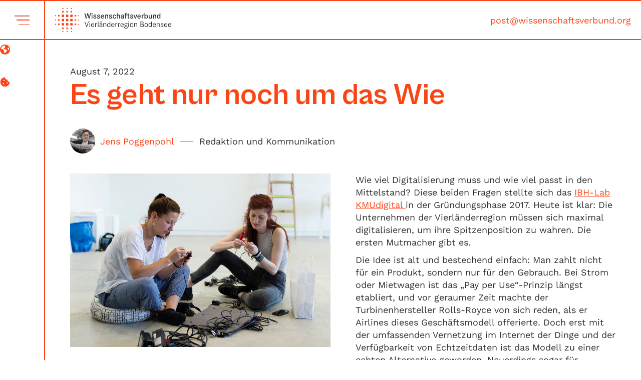

--- FILE ---
content_type: text/html
request_url: https://www.wissenschaftsverbund.org/blog/kmu-digital
body_size: 13671
content:
<!DOCTYPE html><!-- Last Published: Thu Jan 15 2026 14:41:40 GMT+0000 (Coordinated Universal Time) --><html data-wf-domain="www.wissenschaftsverbund.org" data-wf-page="62d97baa3d4de4c538dd2cf3" data-wf-site="62d97ba93d4de4f3bedd2ce6" lang="de" data-wf-collection="62d97baa3d4de48803dd2d05" data-wf-item-slug="kmu-digital"><head><meta charset="utf-8"/><title>Es geht nur noch um das Wie - Wissenschaftsverbund Vierländerregion Bodensee</title><meta content="Wie viel Digitalisierung muss und wie viel passt in den Mittelstand? Diese beiden Fragen stellte sich das IBH-Lab KMUdigital in der Gründungsphase 2017. Heute ist klar: Die Unternehmen der Vierländerregion müssen sich maximal digitalisieren, um ihre Spitzenposition zu wahren. Die ersten Mutmacher gibt es." name="description"/><meta content="Es geht nur noch um das Wie - Wissenschaftsverbund Vierländerregion Bodensee" property="og:title"/><meta content="Wie viel Digitalisierung muss und wie viel passt in den Mittelstand? Diese beiden Fragen stellte sich das IBH-Lab KMUdigital in der Gründungsphase 2017. Heute ist klar: Die Unternehmen der Vierländerregion müssen sich maximal digitalisieren, um ihre Spitzenposition zu wahren. Die ersten Mutmacher gibt es." property="og:description"/><meta content="https://cdn.prod.website-files.com/62d97baa3d4de48024dd2d00/630df2e35fffcc6a302ff83c_63038b59a55693fc4d6ce1b7_HT-ZHdK-0742.jpg" property="og:image"/><meta content="Es geht nur noch um das Wie - Wissenschaftsverbund Vierländerregion Bodensee" property="twitter:title"/><meta content="Wie viel Digitalisierung muss und wie viel passt in den Mittelstand? Diese beiden Fragen stellte sich das IBH-Lab KMUdigital in der Gründungsphase 2017. Heute ist klar: Die Unternehmen der Vierländerregion müssen sich maximal digitalisieren, um ihre Spitzenposition zu wahren. Die ersten Mutmacher gibt es." property="twitter:description"/><meta content="https://cdn.prod.website-files.com/62d97baa3d4de48024dd2d00/630df2e35fffcc6a302ff83c_63038b59a55693fc4d6ce1b7_HT-ZHdK-0742.jpg" property="twitter:image"/><meta property="og:type" content="website"/><meta content="summary_large_image" name="twitter:card"/><meta content="width=device-width, initial-scale=1" name="viewport"/><link href="https://cdn.prod.website-files.com/62d97ba93d4de4f3bedd2ce6/css/wissenschaftsverbund.webflow.shared.4055627b7.min.css" rel="stylesheet" type="text/css" integrity="sha384-QFVie3Q8Y/vbKPer4ZaUqTuPUWwGUgfuHOETVGKgT3D2TDOL2ZKky00T8PJoL/oq" crossorigin="anonymous"/><script type="text/javascript">!function(o,c){var n=c.documentElement,t=" w-mod-";n.className+=t+"js",("ontouchstart"in o||o.DocumentTouch&&c instanceof DocumentTouch)&&(n.className+=t+"touch")}(window,document);</script><link href="https://cdn.prod.website-files.com/62d97ba93d4de4f3bedd2ce6/630efd9f741dec2c3e7c090b_Element%205.png" rel="shortcut icon" type="image/x-icon"/><link href="https://cdn.prod.website-files.com/62d97ba93d4de4f3bedd2ce6/630efd89097130db019d358b_Element%204.png" rel="apple-touch-icon"/><link href="https://www.wissenschaftsverbund.org//blog/kmu-digital" rel="canonical"/><!-- FANCYBOX CSS -->
<link rel="stylesheet" href="https://cdn.jsdelivr.net/gh/fancyapps/fancybox@3.5.7/dist/jquery.fancybox.min.css" />
<!--Tippy Light Theme CSS--> 
<link rel="stylesheet" href="https://cdnjs.cloudflare.com/ajax/libs/tippy.js/2.5.4/themes/light.css"/>

<!-- CSS -->
<style>
 ::selection {color: #ffffff; background: #fc7e5c;}
</style>
<script>
  // Universal iframe resizer for W4 embeds
  document.addEventListener('DOMContentLoaded', function() {
    // Listen for resize messages from any W4 iframe
    window.addEventListener('message', function(e) {
      // Check if message is from a W4 iframe and contains resize info
      if (e.data && e.data.type === 'resize-iframe' && e.data.height) {
        // Find the iframe by ID if provided in message
        if (e.data.id) {
          const iframe = document.getElementById(e.data.id);
          if (iframe) {
            iframe.style.height = e.data.height + 'px';
          }
        } else {
          // If no ID provided, try to find the iframe that sent the message
          const iframes = document.querySelectorAll('iframe');
          for (let i = 0; i < iframes.length; i++) {
            // Check if this iframe's content window is the message source
            try {
              if (iframes[i].contentWindow === e.source) {
                iframes[i].style.height = e.data.height + 'px';
                break;
              }
            } catch (err) {
              // Skip cross-origin iframes that we can't access
              continue;
            }
          }
        }
      }
    });
  });
</script></head><body><div class="navbar-wrap"><div fs-cc-display="flex" fs-cc="preferences" class="ck-preference-w"><div fs-cc="close" class="ck-preference__bg"></div><div class="ck-preference__scroll-w"><div class="ck-modal"><a fs-cc="close" href="#" class="ck-modal__exit-btn is--sticky w-inline-block"><div class="ck__exitbtn__line is--left"></div><div class="ck__exitbtn__line is--right"></div><div class="ck-sr__only">Close Cookie Preference Manager</div></a><div class="ck-modal__content-w"><div class="ck-title">Cookie Einstellungen</div><div class="ck-desc">Beim klicken auf &quot;Alle Cookies akzeptieren&quot;, stimmen Sie zu Cookies auf ihrem Gerät zu speichern um die Navigation, die Analyse und die Benutzer-Erfahrung auf der Website zu verbessern. <a href="/datenschutz">Mehr erfahren</a><a href="#" class="ck-txt-link"><br/></a></div><div class="ck-form-w w-form"><form id="ck-form" name="wf-form-ck-form" data-name="ck-form" method="get" class="ck-form" data-wf-page-id="62d97baa3d4de4c538dd2cf3" data-wf-element-id="15dd3da7-4207-df30-a0b0-d144e87cc0b0"><div class="ck-radio-w is--not-allowed w-clearfix"><div class="ck-radio__btn is--checked is--not-allowed"></div><div class="ck-radio__label is--not-allowed">Notwendig (Immer aktiv)</div><div class="ck-radio__desc is--not-allowed">Cookies required to enable basic website functionality.</div></div><label class="w-checkbox ck-radio-w w-clearfix"><div class="w-checkbox-input w-checkbox-input--inputType-custom ck-radio__btn"></div><input type="checkbox" id="fs__marketing-2" name="fs__marketing-2" data-name="Fs Marketing 2" fs-cc-checkbox="marketing" style="opacity:0;position:absolute;z-index:-1"/><span for="fs__marketing-2" class="ck-radio__label w-form-label">Marketing</span><div class="ck-radio__desc">Cookies used to deliver advertising that is more relevant to you and your interests.</div></label><label class="w-checkbox ck-radio-w w-clearfix"><div class="w-checkbox-input w-checkbox-input--inputType-custom ck-radio__btn"></div><input type="checkbox" id="fs__personalization-2" name="fs__personalization-2" data-name="Fs Personalization 2" fs-cc-checkbox="personalization" style="opacity:0;position:absolute;z-index:-1"/><span for="fs__personalization-2" class="ck-radio__label w-form-label">Personalisierung<br/></span><div class="ck-radio__desc">Cookies allowing the website to remember choices you make (such as your user name, language, or the region you are in).</div></label><label class="w-checkbox ck-radio-w w-clearfix"><div class="w-checkbox-input w-checkbox-input--inputType-custom ck-radio__btn"></div><input type="checkbox" id="fs__analytics-2" name="fs__analytics-2" data-name="Fs Analytics 2" fs-cc-checkbox="analytics" style="opacity:0;position:absolute;z-index:-1"/><span for="fs__analytics-2" class="ck-radio__label w-form-label">Analyse<br/></span><div class="ck-radio__desc">Cookies helping understand how this website performs, how visitors interact with the site, and whether there may be technical issues.</div></label><div class="ck-modal__btns-w in-pref-manger border-top"><a fs-cc="allow" href="#" class="button-secondary _w-100 mb-20 w-inline-block"><div class="ck-button__txt">Alle Cookies akzeptieren</div></a><a fs-cc="submit" href="#" class="button _w-100 w-inline-block"><div class="ck-button__txt">Einstellungen speichern</div></a></div></form><div class="w-form-done"><div class="text-block-5">Made by <a href="https://flinch77.com&amp;ref=cookie-cloneable" target="_blank">Flinch 77</a></div></div><div class="w-form-fail"><div>Oops! Something went wrong while submitting the form.</div></div></div></div></div></div></div><div fs-cc-display="flex" fs-cc="banner" class="ck-cookie-w"><div class="ck-modal"><a fs-cc="deny" href="#" class="ck-modal__exit-btn w-inline-block"><div class="ck__exitbtn__line is--left"></div><div class="ck__exitbtn__line is--right"></div><div class="ck-sr__only">Close Cookie Popup</div></a><div class="ck-modal__content-w is--small"><div class="ck-title is--small">Datenschutz und Cookies</div><div class="ck-content">Mit dem klicken auf “Bestätigen”, stimmst Du zu dass wir Cookies auf deinem Gerät speichern um die Erfahrung zu verbessern, Seitendaten zu analysieren und mehr. <a href="#" class="ck-txt-link">Mehr erfahren</a></div></div><div class="ck-modal__btns-w is--small"><a fs-cc="allow" href="#" class="button-secondary w-inline-block"><div class="ck-button__txt">Bestätigen</div></a><a fs-cc="open-preferences" href="#" class="button w-inline-block"><div class="ck-button__txt">Einstellung</div></a></div></div></div><div data-w-id="6431c412-df1a-c37b-1f7d-fd35acbe90b1" data-animation="default" data-collapse="all" data-duration="400" data-easing="ease" data-easing2="ease" role="banner" class="navbar w-nav"><div class="navbar-vertical"><div class="nav-social"><div id="button-nav-schnelleinstieg" data-tippy-content="Schnelleinstieg" data-tippy-placement="right" class="nav-vertical-social-item"><img src="https://cdn.prod.website-files.com/62d97ba93d4de4f3bedd2ce6/630f1f311c915068d4e43b13_right-to-bracket-solid.svg" loading="lazy" alt="" class="nav-social-icon"/></div><a data-tippy-placement="right" data-tippy-content="Englische Seite" href="/englisch" class="nav-vertical-social-item w-inline-block"><img src="https://cdn.prod.website-files.com/62d97ba93d4de4f3bedd2ce6/630f1f4f113f4a65c36d6cf1_earth-americas-solid.svg" loading="lazy" alt="" class="nav-social-icon"/></a><div data-tippy-placement="right" fs-cc="open-preferences" data-tippy-content="Cookie Einstellungen" class="nav-vertical-social-item"><img src="https://cdn.prod.website-files.com/62d97ba93d4de4f3bedd2ce6/630f6a16799aef2abdf93fac_cookie-bite-solid.svg" loading="lazy" alt="" class="nav-social-icon"/></div></div></div><div class="navbar-horizontal"><div id="nav-button" class="nav-button w-nav-button"><div class="nav-button-wrap"><img src="https://cdn.prod.website-files.com/62d97ba93d4de4f3bedd2ce6/62d97baa3d4de44fd7dd2d35_menu-icon-closed.svg" loading="lazy" alt="" class="nav-button-close"/><img src="https://cdn.prod.website-files.com/62d97ba93d4de4f3bedd2ce6/62d97baa3d4de41380dd2d21_menu-icon.svg" loading="lazy" alt="" class="nav-button-open"/></div></div><nav role="navigation" class="nav-content-wrap w-nav-menu"><div class="nav-content"><div menu="default" class="nav-links"><a data-w-id="a40b7f40-7e63-a2e7-ca50-02ea15aa65e5" href="/verbund" class="nav-link w-inline-block"><div>Verbund</div><img src="https://cdn.prod.website-files.com/62d97ba93d4de4f3bedd2ce6/62d97baa3d4de45096dd2d20_arrow.svg" loading="lazy" alt="" class="nav-icon"/></a><a data-w-id="c5cd8228-8cea-5ccd-378e-d45d8de81eb5" href="/mission" class="nav-link w-inline-block"><div>Mission</div><img src="https://cdn.prod.website-files.com/62d97ba93d4de4f3bedd2ce6/62d97baa3d4de45096dd2d20_arrow.svg" loading="lazy" alt="" class="nav-icon"/></a><a data-w-id="30de980f-723c-69ba-dfb9-81b31fe32d02" href="/angebot" class="nav-link w-inline-block"><div>Angebot</div><img src="https://cdn.prod.website-files.com/62d97ba93d4de4f3bedd2ce6/62d97baa3d4de45096dd2d20_arrow.svg" loading="lazy" alt="" class="nav-icon"/></a><a data-w-id="27470269-f387-02b2-cc0a-f04ac07f3303" href="https://www.wissenschaftsverbund.org/wirkungsraum/2024" class="nav-link w-inline-block"><div>Wirkungsraum</div><img src="https://cdn.prod.website-files.com/62d97ba93d4de4f3bedd2ce6/62d97baa3d4de45096dd2d20_arrow.svg" loading="lazy" alt="" class="nav-icon"/></a><a data-w-id="607e125b-e944-898c-8b13-68ccaba42e75" href="/arbeitsgruppen" class="nav-link w-inline-block"><div>Arbeitsgruppen</div><img src="https://cdn.prod.website-files.com/62d97ba93d4de4f3bedd2ce6/62d97baa3d4de45096dd2d20_arrow.svg" loading="lazy" alt="" class="nav-icon"/></a><a data-w-id="f1c3c640-6957-0ed2-664c-91d9cd9882a4" href="/projekte" class="nav-link w-inline-block"><div>Projekte</div><img src="https://cdn.prod.website-files.com/62d97ba93d4de4f3bedd2ce6/62d97baa3d4de45096dd2d20_arrow.svg" loading="lazy" alt="" class="nav-icon"/></a><a data-w-id="8fbcd9e8-7bb2-c879-5bb9-c9b5b399b0b1" href="/labs" class="nav-link w-inline-block"><div>Labs</div><img src="https://cdn.prod.website-files.com/62d97ba93d4de4f3bedd2ce6/62d97baa3d4de45096dd2d20_arrow.svg" loading="lazy" alt="" class="nav-icon"/></a><a data-w-id="2df89df0-436b-edbc-255f-ea0472ba747c" href="/blog" class="nav-link w-inline-block"><div>Blog</div><img src="https://cdn.prod.website-files.com/62d97ba93d4de4f3bedd2ce6/62d97baa3d4de45096dd2d20_arrow.svg" loading="lazy" alt="" class="nav-icon"/></a></div><div menu="einstieg" class="nav-einstieg-links"><a data-w-id="7e1fb3e3-ff97-d164-dc94-8cde3d95e045" href="/blog" class="nav-link-einstieg w-inline-block"><div>Sie wollen aktuelle Beiträge lesen?</div><img src="https://cdn.prod.website-files.com/62d97ba93d4de4f3bedd2ce6/62d97baa3d4de45096dd2d20_arrow.svg" loading="lazy" alt="" class="nav-icon"/></a><a data-w-id="988261b3-d380-e442-fda1-a2998dac4016" href="https://wissenschaftsverbund.org/angebot#aktuelle-ausschreibungen-heading" class="nav-link-einstieg w-inline-block"><div>Sie suchen nach Ausschreibungen?</div><img src="https://cdn.prod.website-files.com/62d97ba93d4de4f3bedd2ce6/62d97baa3d4de45096dd2d20_arrow.svg" loading="lazy" alt="" class="nav-icon"/></a><a data-w-id="e814087a-694f-273c-7ada-1facefff2b43" href="/mission" class="nav-link-einstieg w-inline-block"><div>Sie suchen nach unseren Schwerpunkten?</div><img src="https://cdn.prod.website-files.com/62d97ba93d4de4f3bedd2ce6/62d97baa3d4de45096dd2d20_arrow.svg" loading="lazy" alt="" class="nav-icon"/></a><a data-w-id="e49be723-738d-659e-b114-45cecb349b07" href="/projekte" class="nav-link-einstieg w-inline-block"><div>Sie suchen nach unseren Projekten?</div><img src="https://cdn.prod.website-files.com/62d97ba93d4de4f3bedd2ce6/62d97baa3d4de45096dd2d20_arrow.svg" loading="lazy" alt="" class="nav-icon"/></a><a data-w-id="61b5d84b-737f-a5e7-a07b-ccbb4656678e" href="/verbund" class="nav-link-einstieg w-inline-block"><div>Sie interessieren sich für unsere Struktur?</div><img src="https://cdn.prod.website-files.com/62d97ba93d4de4f3bedd2ce6/62d97baa3d4de45096dd2d20_arrow.svg" loading="lazy" alt="" class="nav-icon"/></a><a data-w-id="4140cb1d-4289-d06b-ac09-61779ab0810f" href="/angebot" class="nav-link-einstieg w-inline-block"><div>Sie wollen mit uns kooperieren?</div><img src="https://cdn.prod.website-files.com/62d97ba93d4de4f3bedd2ce6/62d97baa3d4de45096dd2d20_arrow.svg" loading="lazy" alt="" class="nav-icon"/></a></div><div class="nav-links-bottom"><a href="/kontakt" class="nav-link-small w-inline-block"><div>Kontakt</div></a><a href="https://app.wissenschaftsverbund.org" target="_blank" class="nav-link-small w-inline-block"><div>Projektportal</div></a><a href="/geschichte" class="nav-link-small w-inline-block"><div>Geschichte</div></a><a href="/publikationen" class="nav-link-small w-inline-block"><div>Publikationen</div></a><a href="/datenschutz" class="nav-link-small w-inline-block"><div>Datenschutz</div></a></div></div></nav><a href="/" class="brand w-nav-brand"><img src="https://cdn.prod.website-files.com/62d97ba93d4de4f3bedd2ce6/630df9d529188347a2e09cf6_webblaack-wir-logo-full.svg" loading="lazy" alt="" class="brand-image"/></a><div class="nav-info"><a href="mailto:post@wissenschaftsverbund.org" class="nav-email">post@wissenschaftsverbund.org</a></div></div></div></div><div class="page-wrap"><div class="blog-detail"><div>August 7, 2022</div><h1>Es geht nur noch um das Wie</h1><div class="blog-detail-meta"><a href="/team/jens-poggenpohl" class="blog-author w-inline-block"><img src="https://cdn.prod.website-files.com/62d97baa3d4de48024dd2d00/668f997535f07dd61efa4497_poggenpohl130008_qu%40Anja%20Koehler.jpg" loading="lazy" alt="" sizes="100vw" srcset="https://cdn.prod.website-files.com/62d97baa3d4de48024dd2d00/668f997535f07dd61efa4497_poggenpohl130008_qu%40Anja%20Koehler-p-500.jpg 500w, https://cdn.prod.website-files.com/62d97baa3d4de48024dd2d00/668f997535f07dd61efa4497_poggenpohl130008_qu%40Anja%20Koehler-p-800.jpg 800w, https://cdn.prod.website-files.com/62d97baa3d4de48024dd2d00/668f997535f07dd61efa4497_poggenpohl130008_qu%40Anja%20Koehler-p-1080.jpg 1080w, https://cdn.prod.website-files.com/62d97baa3d4de48024dd2d00/668f997535f07dd61efa4497_poggenpohl130008_qu%40Anja%20Koehler-p-1600.jpg 1600w, https://cdn.prod.website-files.com/62d97baa3d4de48024dd2d00/668f997535f07dd61efa4497_poggenpohl130008_qu%40Anja%20Koehler.jpg 1667w" class="blog-author-image"/><div class="blog-author-name">Jens Poggenpohl</div></a><div class="blog-dash"></div><div class="text-block-6">Redaktion und Kommunikation</div></div><div class="w-layout-grid grid-blog-detail"><a id="w-node-_0db2cbe5-cba3-3acc-0546-f2619cbb1455-38dd2cf3" href="#" class="lightbox-link w-inline-block"><img src="https://cdn.prod.website-files.com/62d97baa3d4de48024dd2d00/63038b59a55693fc4d6ce1b7_HT-ZHdK-0742.jpg" loading="lazy" alt="" sizes="100vw" srcset="https://cdn.prod.website-files.com/62d97baa3d4de48024dd2d00/63038b59a55693fc4d6ce1b7_HT-ZHdK-0742-p-500.jpg 500w, https://cdn.prod.website-files.com/62d97baa3d4de48024dd2d00/63038b59a55693fc4d6ce1b7_HT-ZHdK-0742-p-800.jpg 800w, https://cdn.prod.website-files.com/62d97baa3d4de48024dd2d00/63038b59a55693fc4d6ce1b7_HT-ZHdK-0742-p-1080.jpg 1080w, https://cdn.prod.website-files.com/62d97baa3d4de48024dd2d00/63038b59a55693fc4d6ce1b7_HT-ZHdK-0742-p-1600.jpg 1600w, https://cdn.prod.website-files.com/62d97baa3d4de48024dd2d00/63038b59a55693fc4d6ce1b7_HT-ZHdK-0742-p-2000.jpg 2000w, https://cdn.prod.website-files.com/62d97baa3d4de48024dd2d00/63038b59a55693fc4d6ce1b7_HT-ZHdK-0742-p-2600.jpg 2600w, https://cdn.prod.website-files.com/62d97baa3d4de48024dd2d00/63038b59a55693fc4d6ce1b7_HT-ZHdK-0742-p-3200.jpg 3200w, https://cdn.prod.website-files.com/62d97baa3d4de48024dd2d00/63038b59a55693fc4d6ce1b7_HT-ZHdK-0742.jpg 4549w" class="blog-image-sticky"/></a><div id="w-node-d80f8f0e-430a-b3d5-c315-530315e4fe86-38dd2cf3" class="blog-body"><div class="w-richtext"><p>Wie viel Digitalisierung muss und wie viel passt in den Mittelstand? Diese beiden Fragen stellte sich das <a href="https://kmu-digital.eu/de/" target="_blank">IBH-Lab KMUdigital </a>in der Gründungsphase 2017. Heute ist klar: Die Unternehmen der Vierländerregion müssen sich maximal digitalisieren, um ihre Spitzenposition zu wahren. Die ersten Mutmacher gibt es.</p><p>Die Idee ist alt und bestechend einfach: Man zahlt nicht für ein Produkt, sondern nur für den Gebrauch. Bei Strom oder Mietwagen ist das „Pay per Use“-Prinzip längst etabliert, und vor geraumer Zeit machte der Turbinenhersteller Rolls-Royce von sich reden, als er Airlines dieses Geschäftsmodell offerierte. Doch erst mit der umfassenden Vernetzung im Internet der Dinge und der Verfügbarkeit von Echtzeitdaten ist das Modell zu einer echten Alternative geworden. Neuerdings sogar für Spülmaschinen.</p><p>Die Welt der Großküchen ist eigentlich eine traditionelle Branche. Hier ist die <a href="https://www.winterhalter.com/de-de/" target="_blank">Winterhalter GmbH</a> in etwas mehr als sieben Jahrzehnten zu einem der ganz großen Player geworden, mit 350 Millionen Euro Umsatz und über 2.000 Mitarbeiter*innen. Es war also nicht die Not, die das Familienunternehmen aus Meckenbeuren im Bodenseekreis dazu zwang, seinen Kunden ein neues Bezahlmodell anzubieten. Was Geschäftsführer Ralph Winterhalter vielmehr antrieb, war ein urschwäbischer Impuls: „Wir wollten die Ersten sein.“ So erinnert sich Benjamin Köb, seit 2011 bei Winterhalter und inzwischen Leiter Digitale Services und Produkte.</p><h6><strong>Dem Markt voraus</strong></h6><p>Ende 2016 sorgten „Pay per Wash“ und das ebenfalls neue Angebot „Connected Wash“, das alle wichtigen Betriebsdaten der Maschinen auswertet und Optimierungsmöglichkeiten anbietet, in der Fachwelt für Furore. „Wir hatten zwischenzeitlich durchaus das Gefühl, dem Markt voraus zu sein, und für das Thema ‚Connected Wash‘ waren unsere Kunden anfangs noch nicht reif“, erzählt Köb. Fünf Jahre später sieht das anders aus — denn in Sachen Digitalisierung ist seither eine Menge passiert.</p><p>Wieviel, lässt sich auch an der doppelten Fragestellung ablesen, die das IBH-Lab KMUdigital im Vorfeld des Programmstarts 2017 formuliert hatte:</p><blockquote>„Wie viel Digitalisierung muss und wieviel passt in den Mittelstand?“. Heute würde Oliver Haase, Informatikprofessor an der <a href="https://www.htwg-konstanz.de/" target="_blank">HTWG Konstanz</a> und Leiter des Labs, die Frage anders formulieren. „Die Frage nach dem Muss stellt sich nicht mehr. KMU müssen maximal viel Digitalisierung umsetzen — das ist zu einer Überlebensfrage geworden.“</blockquote><h6><strong>Über 40 Prozent der KMU urteilten “fehlende Dringlichkeit”</strong></h6><p>Vor wenigen Jahren sahen das Vertreter*innen von KMU der Region vielfach noch ganz anders. In einer um die Jahreswende 2018/2019 durchgeführten Umfrage des Lab-Projekts Data4KMU bescheinigten über 40 Prozent der Befragten dem Thema für ihr Unternehmen eine „fehlende Dringlichkeit“ — ein Befund, den die Projektleiter*innen Petra Kugler (<a href="https://www.ost.ch/de/" target="_blank">OST</a>) und Jürg Meierhofer (<a href="https://www.zhaw.ch/de/hochschule/" target="_blank">ZHAW</a>) schon damals für „alarmierend” hielten. „Denn die Unternehmen bewegen sich dann gegebenenfalls in einer fälschlicherweise wahrgenommenen Sicherheit und sie realisieren nicht, mit welcher Geschwindigkeit Daten zu einem Teil der Wertschöpfung geworden sind.“</p><h6><strong>Den einen Fahrplan gibt es nicht</strong></h6><p>Das Bewusstsein sei dafür heute in den Vorständen vorhanden, glaubt Oliver Haase, „aber was die Tiefe der Geschäftsmodelle angeht, sind wir nicht Weltspitze“. Und nichts anderes kann der Maßstab in einer Region sein, die seit den 1970er-Jahren tonangebend in diesem Feld war. Damals hiess es: Automatisierung.</p><p>Was aber müssen die Weltmarktführer von heute tun, um morgen noch ebenso gut dazustehen? Den einen allgemeinen Digitalisierungsfahrplan gibt es nicht: Dies ist das Ergebnis des Projekts DigiNav. Es war eigentlich mit der Hoffnung angetreten, Standardrezepte zu entwickeln. Worauf es jedoch vielmehr anzukommen scheint, ist die individuelle unternehmerische Entscheidung. So war es auch bei Winterhalter, wie Benjamin Köb weiss.</p><blockquote>„Man muss den grossen Zeh ins Wasser halten, um zu spüren, wann das Wasser wärmer wird“ — sprich: Das Know-how und die Strukturen müssen bereits vorhanden sein, bevor der Digitalisierungszug richtig Fahrt aufnimmt.</blockquote><h6><strong>Auf dem Feld liegt noch viel Potenzial</strong></h6><p>Gleiches gilt für die regulatorischen Rahmenbedingungen und die Infrastruktur. „Die Corona-Pandemie hat hier mehr gebracht als die politischen Bemühungen“, sagt Oliver Haase. Ob beim Datenschutz oder der Cybersicherheit, dem Roll-out des 5G-Netzes oder der digitalen Bildung: Der Forderungskatalog der Unternehmen für eine digitale Agenda der Vierländerregion ist lange noch nicht abgearbeitet.</p><p>Wahr ist allerdings auch: „Am Unternehmerstammtisch wird mehr über die Politik geschimpft als über die eigene Prozessoptimierung gesprochen“ — sagt Beni Dürr, der in Sennwald im Rheintal mit seinem Unternehmen <a href="https://www.verdunova.ch/" target="_blank">Verdunova</a> Gemüse für Tiefkühltruhen produziert. Dürr ist immer schon eigene Wege gegangen, und insofern liess er sich gerne als Partner des Projekts DigiLand einspannen. Schauplatz des Projekts war ein Teil eines Broccolifeldes, in dem das Projekt genau 2.876 Broccolis von der Pflanzung bis zur Verarbeitung beobachtete und dabei eine Reihe von Prototypen testete.</p><blockquote>„Gerade für die eher kleinteilige Landwirtschaft rund um den Bodensee ist es wichtig, durch technologischen Vorsprung ihre Wettbewerbsfähigkeit zu erhalten“, sagt Projektleiter Jürgen Prenzler, Leiter des Instituts für die Entwicklung mechatronischer Systeme an der OST in Buchs und vormals Leiter der Produktenwicklung beim Landmaschinenkonzern Claas.</blockquote><p>Ausgangspunkt des Feldversuchs war der Umstand, dass der Landwirt zwar wusste, wie viele Broccoli er setzte, nicht aber, wie viel Stück er erntete. Das Gewicht ist als Indikator des Ertrags ungenau, schließlich wären weniger Setzlinge, die sich gut entwickeln, wesentlich effizienter als viele ertragsarme. „Denkt einfach!“ lautete Dürrs Wunsch an das Team, und so entstand in zahlreichen Diskussionen eine Reihe von praxistauglichen Problemlösungen: Ein intelligentes Erntemesser zum Beispiel, das anhand der Schnittführung registriert, ob gerade ein guter oder schlechter Broccoli geschnitten wurde. Oder ein Zähler mit Lichtschranke, der die Stückzahl misst; oder ein Hacksystem, das über optische Kameras Unkraut erfasst und ihm ausweichen kann. Auch die Überwachung mit Drohnen hat aus Dürrs Sicht noch viel Potenzial.</p><p>Die knapp 50 Landwirte, die Verdunova beliefern, haben den Ansatz der Präzisionslandwirtschaft verstanden. Kein Wunder: Bei 30 Prozent mehr Gewinn ist die Antwort auf die Frage nach der Digitalisierung ganz klar.</p><p>‍</p><p><a href="/publikationen/lab-magazin-2017-2021" target="_blank">Zu den Ergebnissen</a></p><p>‍</p></div><div class="hidden w-condition-invisible w-embed"><audio class="audio-player" controls>
  <source src="" type="audio/mpeg">
Your browser does not support the audio element.
</audio>
<style>
.audio-player{
width:100%;
}
</style></div><div class="div-block-18"><div class="w-condition-invisible w-embed w-iframe"><iframe allow="autoplay *; encrypted-media *; fullscreen *; clipboard-write" frameborder="0" height="175" style="width:100%;max-width:660px;overflow:hidden;border-radius:10px;" sandbox="allow-forms allow-popups allow-same-origin allow-scripts allow-storage-access-by-user-activation allow-top-navigation-by-user-activation" src="https://embed.podcasts.apple.com/de/podcast/"></iframe></div><div class="w-condition-invisible w-embed w-iframe"><iframe style="border-radius:12px" src="https://open.spotify.com/embed/episode/?utm_source=generator" width="100%" height="152" frameBorder="0" allowfullscreen="" allow="autoplay; clipboard-write; encrypted-media; fullscreen; picture-in-picture" loading="lazy"></iframe></div></div></div></div><div class="w-condition-invisible"><div class="c-img-list"><div class="w-dyn-list"><script type="text/x-wf-template" id="wf-template-b603b161-2d82-dd63-ba1b-b979c4f3bbd2">%3Cdiv%20role%3D%22listitem%22%20class%3D%22img-item%20w-dyn-item%20w-dyn-repeater-item%22%3E%3Cimg%20loading%3D%22lazy%22%20src%3D%22https%3A%2F%2Fcdn.prod.website-files.com%2Fplugins%2FBasic%2Fassets%2Fplaceholder.60f9b1840c.svg%22%20alt%3D%22%22%20class%3D%22showcase-img%20sub%20w-dyn-bind-empty%22%2F%3E%3C%2Fdiv%3E</script><div role="list" class="img-list w-dyn-items w-dyn-hide"></div><div class="w-dyn-empty"><div>No items found.</div></div></div></div></div></div><div class="section-page section-spacing border-top"><h3 class="no-margin">Ähnliche Beiträge</h3></div><div class="cl-wrap w-dyn-list"><div fs-cmsfilter-element="list" role="list" class="cl-blog-full w-dyn-items"><div data-w-id="8eb4236e-22c4-97bd-8c84-aab5ca889cc9" role="listitem" class="cl-item-wrap w-dyn-item"><a href="/blog/labs-start" class="cl-item w-inline-block"><div fs-cmsfilter-field="category" class="cl-subtitle">Labs</div><div class="cl-image-wrap"><img src="https://cdn.prod.website-files.com/62d97baa3d4de48024dd2d00/64a3e431806b20e3f46ede6f_klein.jpg" loading="lazy" alt="&quot;Wir müssen den nachhaltigen Wandel vorantreiben&quot;" sizes="100vw" srcset="https://cdn.prod.website-files.com/62d97baa3d4de48024dd2d00/64a3e431806b20e3f46ede6f_klein-p-500.jpg 500w, https://cdn.prod.website-files.com/62d97baa3d4de48024dd2d00/64a3e431806b20e3f46ede6f_klein-p-800.jpg 800w, https://cdn.prod.website-files.com/62d97baa3d4de48024dd2d00/64a3e431806b20e3f46ede6f_klein.jpg 1000w" class="cl-image"/></div><h4 class="cl-title-black">&quot;Wir müssen den nachhaltigen Wandel vorantreiben&quot;</h4><p fs-cmsfilter-field="description" class="cl-content">10 Hochschulen und 50 Praxispartner*innen stehen in den kommenden vier Jahren 11,7 Millionen Euro zur Verfügung, um die nachhaltige Entwicklung des Wirtschaftsstandorts in der Vierländerregion voranzubringen.</p></a></div><div data-w-id="8eb4236e-22c4-97bd-8c84-aab5ca889cc9" role="listitem" class="cl-item-wrap w-dyn-item"><a href="/blog/durchbruch-in-der-lasertechnologie" class="cl-item w-inline-block"><div fs-cmsfilter-field="category" class="cl-subtitle">Industrie &amp; Innovation</div><div class="cl-image-wrap"><img src="https://cdn.prod.website-files.com/62d97baa3d4de48024dd2d00/630df116cc9f7a2ed3019fd7_6307443f8841a19952cf1bfb_InVitro.jpg" loading="lazy" alt="Durchbruch in der Lasertechnologie?" sizes="100vw" srcset="https://cdn.prod.website-files.com/62d97baa3d4de48024dd2d00/630df116cc9f7a2ed3019fd7_6307443f8841a19952cf1bfb_InVitro-p-500.jpg 500w, https://cdn.prod.website-files.com/62d97baa3d4de48024dd2d00/630df116cc9f7a2ed3019fd7_6307443f8841a19952cf1bfb_InVitro-p-800.jpg 800w, https://cdn.prod.website-files.com/62d97baa3d4de48024dd2d00/630df116cc9f7a2ed3019fd7_6307443f8841a19952cf1bfb_InVitro.jpg 1000w" class="cl-image"/></div><h4 class="cl-title-black">Durchbruch in der Lasertechnologie?</h4><p fs-cmsfilter-field="description" class="cl-content">Integriert optische Biosensoren sind eine Erfindung aus der Schweiz. Bislang waren sie für den Massenmarkt jedoch viel zu teuer. Jetzt unterstützt die IBH einen vielversprechenden Ansatz.</p></a></div></div></div><div class="cl-wrap w-dyn-list"><div fs-cmsfilter-element="list" role="list" class="cl-blog-full w-dyn-items"><div role="listitem" class="cl-item-wrap w-dyn-item"><a href="/blog/wie-wir-wieder-ins-gesprach-kommen" class="cl-item w-inline-block"><div fs-cmsfilter-field="category" class="cl-subtitle">Gesellschaftlicher Zusammenhalt</div><div class="cl-image-wrap"><img src="https://cdn.prod.website-files.com/62d97baa3d4de48024dd2d00/695fb77430c82fbe4d6c68ba_WVB_demo-days_250612_760_A-Lamprecht.jpg" loading="lazy" alt="Wie wir wieder ins Gespräch kommen" sizes="100vw" srcset="https://cdn.prod.website-files.com/62d97baa3d4de48024dd2d00/695fb77430c82fbe4d6c68ba_WVB_demo-days_250612_760_A-Lamprecht-p-500.jpg 500w, https://cdn.prod.website-files.com/62d97baa3d4de48024dd2d00/695fb77430c82fbe4d6c68ba_WVB_demo-days_250612_760_A-Lamprecht-p-800.jpg 800w, https://cdn.prod.website-files.com/62d97baa3d4de48024dd2d00/695fb77430c82fbe4d6c68ba_WVB_demo-days_250612_760_A-Lamprecht.jpg 900w" class="cl-image"/></div><h4 class="cl-title-black">Wie wir wieder ins Gespräch kommen</h4><p fs-cmsfilter-field="description" class="cl-content">In diesem Essay analysiert Markus Rhomberg eine unterschätzte Kompetenz: die Ambiguitätstoleranz, die uns lehrt, Widersprüche auszuhalten, Unsicherheiten zu akzeptieren und Unterschiede produktiv zu machen. Dafür braucht es Räume, die Begegnung außerhalb unseres gewohnten Umfelds ermöglichen und zeigen: unterschiedliche Positionen müssen nicht zwangsläufig trennen, sondern können auch Brücken schaffen.</p></a></div><div role="listitem" class="cl-item-wrap w-dyn-item"><a href="/blog/demokratie-ist-kein-selbstlaufer---und-das-ist-auch-gut-so" class="cl-item w-inline-block"><div fs-cmsfilter-field="category" class="cl-subtitle">Gesellschaftlicher Zusammenhalt</div><div class="cl-image-wrap"><img src="https://cdn.prod.website-files.com/62d97baa3d4de48024dd2d00/695fadbfe5330fa201de8f11_WVB_demo-days_250612_679_A-Lamprecht.jpg" loading="lazy" alt="Demokratie ist kein Selbstläufer – und das ist auch gut so" sizes="100vw" srcset="https://cdn.prod.website-files.com/62d97baa3d4de48024dd2d00/695fadbfe5330fa201de8f11_WVB_demo-days_250612_679_A-Lamprecht-p-500.jpg 500w, https://cdn.prod.website-files.com/62d97baa3d4de48024dd2d00/695fadbfe5330fa201de8f11_WVB_demo-days_250612_679_A-Lamprecht-p-800.jpg 800w, https://cdn.prod.website-files.com/62d97baa3d4de48024dd2d00/695fadbfe5330fa201de8f11_WVB_demo-days_250612_679_A-Lamprecht.jpg 900w" class="cl-image"/></div><h4 class="cl-title-black">Demokratie ist kein Selbstläufer – und das ist auch gut so</h4><p fs-cmsfilter-field="description" class="cl-content">Wie geht’s der Demokratie? Eine dieser Fragen, die man gerne stellt, wenn man eigentlich etwas anderes meint. Nämlich: Wie geht es uns mit der Demokratie? Und da wird es schon etwas komplizierter. In diesem Essay zeigt Markus Rhomberg, dass Demokratie nicht nur von Struktur, sondern auch von Verbindung lebt - und von der Erfahrung, die Gesellschaft aktiv mitgestalten zu können.</p></a></div><div role="listitem" class="cl-item-wrap w-dyn-item"><a href="/blog/doppelspitze-fur-wissenschaftsverbund-vierlanderregion-bodensee" class="cl-item w-inline-block"><div fs-cmsfilter-field="category" class="cl-subtitle">Verbund</div><div class="cl-image-wrap"><img src="https://cdn.prod.website-files.com/62d97baa3d4de48024dd2d00/6931921e197c9155ae3a0da7_img_4927_720.jpg" loading="lazy" alt="Doppelspitze für Wissenschaftsverbund Vierländerregion Bodensee " sizes="100vw" srcset="https://cdn.prod.website-files.com/62d97baa3d4de48024dd2d00/6931921e197c9155ae3a0da7_img_4927_720-p-500.jpg 500w, https://cdn.prod.website-files.com/62d97baa3d4de48024dd2d00/6931921e197c9155ae3a0da7_img_4927_720.jpg 600w" class="cl-image"/></div><h4 class="cl-title-black">Doppelspitze für Wissenschaftsverbund Vierländerregion Bodensee </h4><p fs-cmsfilter-field="description" class="cl-content">Der Wissenschaftsverbund Vierländerregion Bodensee (W4) fördert und vernetzt Wissenschaft, Wirtschaft und Gesellschaft. Mit dem wachsenden Angebot und der Professionalisierung entwickelt sich auch die Organisation weiter. Die langjährige Mitarbeiterin Alexandra Hassler teilt sich ab sofort mit Markus Rhomberg die Geschäftsführung des W4. </p></a></div><div role="listitem" class="cl-item-wrap w-dyn-item"><a href="/blog/kooperation---das-klugste-risiko" class="cl-item w-inline-block"><div fs-cmsfilter-field="category" class="cl-subtitle">Möglichkeitsraum</div><div class="cl-image-wrap"><img src="https://cdn.prod.website-files.com/62d97baa3d4de48024dd2d00/6926b22fc28911738bdb4f9f_Zusammenarbeit.jpg" loading="lazy" alt="Kooperation - das klügste Risiko" sizes="100vw" srcset="https://cdn.prod.website-files.com/62d97baa3d4de48024dd2d00/6926b22fc28911738bdb4f9f_Zusammenarbeit-p-500.jpg 500w, https://cdn.prod.website-files.com/62d97baa3d4de48024dd2d00/6926b22fc28911738bdb4f9f_Zusammenarbeit-p-800.jpg 800w, https://cdn.prod.website-files.com/62d97baa3d4de48024dd2d00/6926b22fc28911738bdb4f9f_Zusammenarbeit.jpg 900w" class="cl-image"/></div><h4 class="cl-title-black">Kooperation - das klügste Risiko</h4><p fs-cmsfilter-field="description" class="cl-content">Die Fähigkeit zur Kooperation hat unsere Zivilisation geformt. Sie ist älter als jede Verfassung, tiefer verankert als jede Technologie – und doch wird sie heute oft übersehen. In einer Zeit, die von Effizienz, Wettbewerb und Selbstoptimierung geprägt ist, scheint das Vertrauen in gemeinsames Handeln zu schwinden. Dabei ist Kooperation kein nostalgisches Konzept, sondern eine zentrale Voraussetzung für Fortschritt.</p></a></div></div></div><footer id="footer" class="footer"><div class="w-layout-grid grid-footer-links"><div id="w-node-_6bf288d6-e48c-8333-ee38-324dd0bdd0e0-d0bdd0de" class="footer-about"><a href="/"><img src="https://cdn.prod.website-files.com/62d97ba93d4de4f3bedd2ce6/630df9634a4625d925211c8c_final-wir-logo.svg" width="100" alt="" class="footer-image"/></a><p class="footer-about-content">Wissenschaftsverbund Vierländerregion Bodensee<br/>c/o Universität Konstanz<br/>Postfach 207<br/>78457 Konstanz<br/>Deutschland<br/></p></div><div id="w-node-_6bf288d6-e48c-8333-ee38-324dd0bdd0e5-d0bdd0de" class="footer-menu-items"><div class="footer-menu-item"><h6 class="footer-title">Inhalt</h6><div class="w-layout-grid grid-footer-items"><ul role="list" class="w-list-unstyled"><li><a href="/verbund" class="footer-link">Verbund</a></li><li><a href="/mission" class="footer-link">Mission</a></li><li><a href="/angebot" class="footer-link">Angebot</a></li><li><a href="/projekte" class="footer-link">Projekte</a></li><li><a href="/blog" class="footer-link">Blog</a></li><li><a href="/programme" class="footer-link">Programme</a></li><li><a href="/ausschreibungen" class="footer-link">Ausschreibungen</a></li></ul><ul role="list" class="w-list-unstyled"><li><a href="/publikationen" class="footer-link">Publikationen</a></li><li><a href="/geschichte" class="footer-link">Geschichte</a></li><li><a href="https://projekte.wissenschaftsverbund.org" class="footer-link">Projektportal</a></li><li><a href="/kontakt" class="footer-link">Kontakt</a></li></ul></div></div><div class="footer-menu-item right"><h6 class="footer-title">Sonstiges</h6><ul role="list" class="w-list-unstyled"><li><a href="/datenschutz" class="footer-link">Datenschutz</a></li><li><a href="/impressum" class="footer-link">Impressum</a></li><li><a href="#" fs-cc="open-preferences" class="footer-link">Cookie Einstellungen</a></li><li><a href="#" class="footer-link">LinkedIn</a></li></ul></div></div></div><div class="w-layout-grid grid-footer-bottom"><p class="copyright">Copyright <a href="/">Wissenschaftsverbund</a> 2025</p><ul role="list" class="footer-nav w-list-unstyled"><li class="footer-item"><a href="#" class="footer-link">Kontakt</a></li><li class="footer-item"><a href="https://projekte.wissenschaftsverbund.org" target="_blank" class="footer-link">Projektportal</a></li><li class="footer-item"><a href="/datenschutz" class="footer-link">Datenschutz</a></li></ul></div></footer></div><div class="body-border"><div class="body-border-left"></div><div class="body-border-right"></div><div class="body-border-bottom"></div></div><script src="https://d3e54v103j8qbb.cloudfront.net/js/jquery-3.5.1.min.dc5e7f18c8.js?site=62d97ba93d4de4f3bedd2ce6" type="text/javascript" integrity="sha256-9/aliU8dGd2tb6OSsuzixeV4y/faTqgFtohetphbbj0=" crossorigin="anonymous"></script><script src="https://cdn.prod.website-files.com/62d97ba93d4de4f3bedd2ce6/js/webflow.schunk.36b8fb49256177c8.js" type="text/javascript" integrity="sha384-4abIlA5/v7XaW1HMXKBgnUuhnjBYJ/Z9C1OSg4OhmVw9O3QeHJ/qJqFBERCDPv7G" crossorigin="anonymous"></script><script src="https://cdn.prod.website-files.com/62d97ba93d4de4f3bedd2ce6/js/webflow.schunk.f4119232c69c33a9.js" type="text/javascript" integrity="sha384-e8JCy0HRyxtp1vvuVPi0Afy6ceNRy3gPI4MEEtkkNq/cHGe7Ff8CFL3hAW9Q7DhG" crossorigin="anonymous"></script><script src="https://cdn.prod.website-files.com/62d97ba93d4de4f3bedd2ce6/js/webflow.5186a23f.e9daa04059018f96.js" type="text/javascript" integrity="sha384-M7VSprw32xwMrvvK6sxbsG48Rhn1hhFxY/k4zmD5TGJU79zNv8P/XU2kVs0Nqt0w" crossorigin="anonymous"></script>
<script>
$('document').ready(function(){
  // Schnelleinstieg Menü
	$('#button-hero-schnelleinstieg,#button-nav-schnelleinstieg').on('click', function(){
      $('#nav-button').click();
      $('.nav-links').css('display', 'none');
      $('.nav-einstieg-links').css('display', 'block');
    });
    $('#nav-button').on('click', function(){
      $('.nav-links').css('display', 'block');
      $('.nav-einstieg-links').css('display', 'none');
    });
  
  // Fancybox
  $(".lightbox-link").each(function( index ) {
    $(this).attr({
    	"data-fancybox": "gallery",
      href: $(this).find("img").attr('src'),
      "data-thumb": $(this).find("img").attr('src'),
      "data-caption": $(this).find("img").attr('alt')
    })
  });

	// INITIATE & CONFIGURE FANCYBOX OPTIONS
  $(".lightbox-link").fancybox({
    loop: true,
    arrows: true,
    infobar: true,
    thumbs: {
      autoStart: true, 
    },
    slideShow: {
      autoStart: true,
      speed: 3000
    },
    mobile: {
      arrows: true,
      thumbs: {
        autoStart: false
      },
    },
    buttons: [
      "zoom",
      // "share",
      "slideShow",
      "fullScreen",
      "thumbs",
      "close"
    ],
    animationEffect: "zoom",
    animationDuration: 300,
    transitionEffect: "fade",
    transitionDuration: 300
  });  

});
</script>


<!-- Finsweet Cookie Consent -->
<script async src="https://cdn.jsdelivr.net/npm/@finsweet/cookie-consent@1/fs-cc.js" fs-cc-mode="opt-in" ></script>

<!-- Google tag (gtag.js) -->
<script async type="fs-cc" fs-cc-categories="analytics, marketing"  src="https://www.googletagmanager.com/gtag/js?id=GA_TRACKING_ID"></script>
<script type="fs-cc" fs-cc-categories="analytics, marketing">
  window.dataLayer = window.dataLayer || [];
  function gtag(){window.dataLayer.push(arguments);}
  gtag('js', new Date());

  gtag('config', 'GA_TRACKING_ID');
</script>

<!--Fancybox--> 
<script async type="fs-cc" fs-cc-categories="essential" src="https://cdn.jsdelivr.net/gh/fancyapps/fancybox@3.5.7/dist/jquery.fancybox.min.js"></script>

<!--Tippy Tooltip Scripts--> 
<script async type="fs-cc" fs-cc-categories="essential" src="https://unpkg.com/popper.js@1"></script>
<script async type="fs-cc" fs-cc-categories="essential" src="https://unpkg.com/tippy.js@5"></script>

<!--Tippy Default Settings--> 
<!--Override these settings with custom attributes--> 
<script type="fs-cc" fs-cc-categories="essential">
tippy('[data-tippy-content]', {          // Add the class tippy to your element
        theme: 'light',          // Dark or Light
        animation: 'fade',      // Options, shift-away, shift-toward, scale, persepctive
        duration: 250,           // Duration of the Animation
        arrow: true,             // Add arrow to the tooltip
        arrowType: 'round',      // Sharp, round or empty for none
        delay: [0, 50],          // Trigger delay in & out
        maxWidth: 240,           // Optional, max width settings
    });
</script></body></html>

--- FILE ---
content_type: text/css
request_url: https://cdn.prod.website-files.com/62d97ba93d4de4f3bedd2ce6/css/wissenschaftsverbund.webflow.shared.4055627b7.min.css
body_size: 29980
content:
html{-webkit-text-size-adjust:100%;-ms-text-size-adjust:100%;font-family:sans-serif}body{margin:0}article,aside,details,figcaption,figure,footer,header,hgroup,main,menu,nav,section,summary{display:block}audio,canvas,progress,video{vertical-align:baseline;display:inline-block}audio:not([controls]){height:0;display:none}[hidden],template{display:none}a{background-color:#0000}a:active,a:hover{outline:0}abbr[title]{border-bottom:1px dotted}b,strong{font-weight:700}dfn{font-style:italic}h1{margin:.67em 0;font-size:2em}mark{color:#000;background:#ff0}small{font-size:80%}sub,sup{vertical-align:baseline;font-size:75%;line-height:0;position:relative}sup{top:-.5em}sub{bottom:-.25em}img{border:0}svg:not(:root){overflow:hidden}hr{box-sizing:content-box;height:0}pre{overflow:auto}code,kbd,pre,samp{font-family:monospace;font-size:1em}button,input,optgroup,select,textarea{color:inherit;font:inherit;margin:0}button{overflow:visible}button,select{text-transform:none}button,html input[type=button],input[type=reset]{-webkit-appearance:button;cursor:pointer}button[disabled],html input[disabled]{cursor:default}button::-moz-focus-inner,input::-moz-focus-inner{border:0;padding:0}input{line-height:normal}input[type=checkbox],input[type=radio]{box-sizing:border-box;padding:0}input[type=number]::-webkit-inner-spin-button,input[type=number]::-webkit-outer-spin-button{height:auto}input[type=search]{-webkit-appearance:none}input[type=search]::-webkit-search-cancel-button,input[type=search]::-webkit-search-decoration{-webkit-appearance:none}legend{border:0;padding:0}textarea{overflow:auto}optgroup{font-weight:700}table{border-collapse:collapse;border-spacing:0}td,th{padding:0}@font-face{font-family:webflow-icons;src:url([data-uri])format("truetype");font-weight:400;font-style:normal}[class^=w-icon-],[class*=\ w-icon-]{speak:none;font-variant:normal;text-transform:none;-webkit-font-smoothing:antialiased;-moz-osx-font-smoothing:grayscale;font-style:normal;font-weight:400;line-height:1;font-family:webflow-icons!important}.w-icon-slider-right:before{content:""}.w-icon-slider-left:before{content:""}.w-icon-nav-menu:before{content:""}.w-icon-arrow-down:before,.w-icon-dropdown-toggle:before{content:""}.w-icon-file-upload-remove:before{content:""}.w-icon-file-upload-icon:before{content:""}*{box-sizing:border-box}html{height:100%}body{color:#333;background-color:#fff;min-height:100%;margin:0;font-family:Arial,sans-serif;font-size:14px;line-height:20px}img{vertical-align:middle;max-width:100%;display:inline-block}html.w-mod-touch *{background-attachment:scroll!important}.w-block{display:block}.w-inline-block{max-width:100%;display:inline-block}.w-clearfix:before,.w-clearfix:after{content:" ";grid-area:1/1/2/2;display:table}.w-clearfix:after{clear:both}.w-hidden{display:none}.w-button{color:#fff;line-height:inherit;cursor:pointer;background-color:#3898ec;border:0;border-radius:0;padding:9px 15px;text-decoration:none;display:inline-block}input.w-button{-webkit-appearance:button}html[data-w-dynpage] [data-w-cloak]{color:#0000!important}.w-code-block{margin:unset}pre.w-code-block code{all:inherit}.w-optimization{display:contents}.w-webflow-badge,.w-webflow-badge>img{box-sizing:unset;width:unset;height:unset;max-height:unset;max-width:unset;min-height:unset;min-width:unset;margin:unset;padding:unset;float:unset;clear:unset;border:unset;border-radius:unset;background:unset;background-image:unset;background-position:unset;background-size:unset;background-repeat:unset;background-origin:unset;background-clip:unset;background-attachment:unset;background-color:unset;box-shadow:unset;transform:unset;direction:unset;font-family:unset;font-weight:unset;color:unset;font-size:unset;line-height:unset;font-style:unset;font-variant:unset;text-align:unset;letter-spacing:unset;-webkit-text-decoration:unset;text-decoration:unset;text-indent:unset;text-transform:unset;list-style-type:unset;text-shadow:unset;vertical-align:unset;cursor:unset;white-space:unset;word-break:unset;word-spacing:unset;word-wrap:unset;transition:unset}.w-webflow-badge{white-space:nowrap;cursor:pointer;box-shadow:0 0 0 1px #0000001a,0 1px 3px #0000001a;visibility:visible!important;opacity:1!important;z-index:2147483647!important;color:#aaadb0!important;overflow:unset!important;background-color:#fff!important;border-radius:3px!important;width:auto!important;height:auto!important;margin:0!important;padding:6px!important;font-size:12px!important;line-height:14px!important;text-decoration:none!important;display:inline-block!important;position:fixed!important;inset:auto 12px 12px auto!important;transform:none!important}.w-webflow-badge>img{position:unset;visibility:unset!important;opacity:1!important;vertical-align:middle!important;display:inline-block!important}h1,h2,h3,h4,h5,h6{margin-bottom:10px;font-weight:700}h1{margin-top:20px;font-size:38px;line-height:44px}h2{margin-top:20px;font-size:32px;line-height:36px}h3{margin-top:20px;font-size:24px;line-height:30px}h4{margin-top:10px;font-size:18px;line-height:24px}h5{margin-top:10px;font-size:14px;line-height:20px}h6{margin-top:10px;font-size:12px;line-height:18px}p{margin-top:0;margin-bottom:10px}blockquote{border-left:5px solid #e2e2e2;margin:0 0 10px;padding:10px 20px;font-size:18px;line-height:22px}figure{margin:0 0 10px}ul,ol{margin-top:0;margin-bottom:10px;padding-left:40px}.w-list-unstyled{padding-left:0;list-style:none}.w-embed:before,.w-embed:after{content:" ";grid-area:1/1/2/2;display:table}.w-embed:after{clear:both}.w-video{width:100%;padding:0;position:relative}.w-video iframe,.w-video object,.w-video embed{border:none;width:100%;height:100%;position:absolute;top:0;left:0}fieldset{border:0;margin:0;padding:0}button,[type=button],[type=reset]{cursor:pointer;-webkit-appearance:button;border:0}.w-form{margin:0 0 15px}.w-form-done{text-align:center;background-color:#ddd;padding:20px;display:none}.w-form-fail{background-color:#ffdede;margin-top:10px;padding:10px;display:none}label{margin-bottom:5px;font-weight:700;display:block}.w-input,.w-select{color:#333;vertical-align:middle;background-color:#fff;border:1px solid #ccc;width:100%;height:38px;margin-bottom:10px;padding:8px 12px;font-size:14px;line-height:1.42857;display:block}.w-input::placeholder,.w-select::placeholder{color:#999}.w-input:focus,.w-select:focus{border-color:#3898ec;outline:0}.w-input[disabled],.w-select[disabled],.w-input[readonly],.w-select[readonly],fieldset[disabled] .w-input,fieldset[disabled] .w-select{cursor:not-allowed}.w-input[disabled]:not(.w-input-disabled),.w-select[disabled]:not(.w-input-disabled),.w-input[readonly],.w-select[readonly],fieldset[disabled]:not(.w-input-disabled) .w-input,fieldset[disabled]:not(.w-input-disabled) .w-select{background-color:#eee}textarea.w-input,textarea.w-select{height:auto}.w-select{background-color:#f3f3f3}.w-select[multiple]{height:auto}.w-form-label{cursor:pointer;margin-bottom:0;font-weight:400;display:inline-block}.w-radio{margin-bottom:5px;padding-left:20px;display:block}.w-radio:before,.w-radio:after{content:" ";grid-area:1/1/2/2;display:table}.w-radio:after{clear:both}.w-radio-input{float:left;margin:3px 0 0 -20px;line-height:normal}.w-file-upload{margin-bottom:10px;display:block}.w-file-upload-input{opacity:0;z-index:-100;width:.1px;height:.1px;position:absolute;overflow:hidden}.w-file-upload-default,.w-file-upload-uploading,.w-file-upload-success{color:#333;display:inline-block}.w-file-upload-error{margin-top:10px;display:block}.w-file-upload-default.w-hidden,.w-file-upload-uploading.w-hidden,.w-file-upload-error.w-hidden,.w-file-upload-success.w-hidden{display:none}.w-file-upload-uploading-btn{cursor:pointer;background-color:#fafafa;border:1px solid #ccc;margin:0;padding:8px 12px;font-size:14px;font-weight:400;display:flex}.w-file-upload-file{background-color:#fafafa;border:1px solid #ccc;flex-grow:1;justify-content:space-between;margin:0;padding:8px 9px 8px 11px;display:flex}.w-file-upload-file-name{font-size:14px;font-weight:400;display:block}.w-file-remove-link{cursor:pointer;width:auto;height:auto;margin-top:3px;margin-left:10px;padding:3px;display:block}.w-icon-file-upload-remove{margin:auto;font-size:10px}.w-file-upload-error-msg{color:#ea384c;padding:2px 0;display:inline-block}.w-file-upload-info{padding:0 12px;line-height:38px;display:inline-block}.w-file-upload-label{cursor:pointer;background-color:#fafafa;border:1px solid #ccc;margin:0;padding:8px 12px;font-size:14px;font-weight:400;display:inline-block}.w-icon-file-upload-icon,.w-icon-file-upload-uploading{width:20px;margin-right:8px;display:inline-block}.w-icon-file-upload-uploading{height:20px}.w-container{max-width:940px;margin-left:auto;margin-right:auto}.w-container:before,.w-container:after{content:" ";grid-area:1/1/2/2;display:table}.w-container:after{clear:both}.w-container .w-row{margin-left:-10px;margin-right:-10px}.w-row:before,.w-row:after{content:" ";grid-area:1/1/2/2;display:table}.w-row:after{clear:both}.w-row .w-row{margin-left:0;margin-right:0}.w-col{float:left;width:100%;min-height:1px;padding-left:10px;padding-right:10px;position:relative}.w-col .w-col{padding-left:0;padding-right:0}.w-col-1{width:8.33333%}.w-col-2{width:16.6667%}.w-col-3{width:25%}.w-col-4{width:33.3333%}.w-col-5{width:41.6667%}.w-col-6{width:50%}.w-col-7{width:58.3333%}.w-col-8{width:66.6667%}.w-col-9{width:75%}.w-col-10{width:83.3333%}.w-col-11{width:91.6667%}.w-col-12{width:100%}.w-hidden-main{display:none!important}@media screen and (max-width:991px){.w-container{max-width:728px}.w-hidden-main{display:inherit!important}.w-hidden-medium{display:none!important}.w-col-medium-1{width:8.33333%}.w-col-medium-2{width:16.6667%}.w-col-medium-3{width:25%}.w-col-medium-4{width:33.3333%}.w-col-medium-5{width:41.6667%}.w-col-medium-6{width:50%}.w-col-medium-7{width:58.3333%}.w-col-medium-8{width:66.6667%}.w-col-medium-9{width:75%}.w-col-medium-10{width:83.3333%}.w-col-medium-11{width:91.6667%}.w-col-medium-12{width:100%}.w-col-stack{width:100%;left:auto;right:auto}}@media screen and (max-width:767px){.w-hidden-main,.w-hidden-medium{display:inherit!important}.w-hidden-small{display:none!important}.w-row,.w-container .w-row{margin-left:0;margin-right:0}.w-col{width:100%;left:auto;right:auto}.w-col-small-1{width:8.33333%}.w-col-small-2{width:16.6667%}.w-col-small-3{width:25%}.w-col-small-4{width:33.3333%}.w-col-small-5{width:41.6667%}.w-col-small-6{width:50%}.w-col-small-7{width:58.3333%}.w-col-small-8{width:66.6667%}.w-col-small-9{width:75%}.w-col-small-10{width:83.3333%}.w-col-small-11{width:91.6667%}.w-col-small-12{width:100%}}@media screen and (max-width:479px){.w-container{max-width:none}.w-hidden-main,.w-hidden-medium,.w-hidden-small{display:inherit!important}.w-hidden-tiny{display:none!important}.w-col{width:100%}.w-col-tiny-1{width:8.33333%}.w-col-tiny-2{width:16.6667%}.w-col-tiny-3{width:25%}.w-col-tiny-4{width:33.3333%}.w-col-tiny-5{width:41.6667%}.w-col-tiny-6{width:50%}.w-col-tiny-7{width:58.3333%}.w-col-tiny-8{width:66.6667%}.w-col-tiny-9{width:75%}.w-col-tiny-10{width:83.3333%}.w-col-tiny-11{width:91.6667%}.w-col-tiny-12{width:100%}}.w-widget{position:relative}.w-widget-map{width:100%;height:400px}.w-widget-map label{width:auto;display:inline}.w-widget-map img{max-width:inherit}.w-widget-map .gm-style-iw{text-align:center}.w-widget-map .gm-style-iw>button{display:none!important}.w-widget-twitter{overflow:hidden}.w-widget-twitter-count-shim{vertical-align:top;text-align:center;background:#fff;border:1px solid #758696;border-radius:3px;width:28px;height:20px;display:inline-block;position:relative}.w-widget-twitter-count-shim *{pointer-events:none;-webkit-user-select:none;user-select:none}.w-widget-twitter-count-shim .w-widget-twitter-count-inner{text-align:center;color:#999;font-family:serif;font-size:15px;line-height:12px;position:relative}.w-widget-twitter-count-shim .w-widget-twitter-count-clear{display:block;position:relative}.w-widget-twitter-count-shim.w--large{width:36px;height:28px}.w-widget-twitter-count-shim.w--large .w-widget-twitter-count-inner{font-size:18px;line-height:18px}.w-widget-twitter-count-shim:not(.w--vertical){margin-left:5px;margin-right:8px}.w-widget-twitter-count-shim:not(.w--vertical).w--large{margin-left:6px}.w-widget-twitter-count-shim:not(.w--vertical):before,.w-widget-twitter-count-shim:not(.w--vertical):after{content:" ";pointer-events:none;border:solid #0000;width:0;height:0;position:absolute;top:50%;left:0}.w-widget-twitter-count-shim:not(.w--vertical):before{border-width:4px;border-color:#75869600 #5d6c7b #75869600 #75869600;margin-top:-4px;margin-left:-9px}.w-widget-twitter-count-shim:not(.w--vertical).w--large:before{border-width:5px;margin-top:-5px;margin-left:-10px}.w-widget-twitter-count-shim:not(.w--vertical):after{border-width:4px;border-color:#fff0 #fff #fff0 #fff0;margin-top:-4px;margin-left:-8px}.w-widget-twitter-count-shim:not(.w--vertical).w--large:after{border-width:5px;margin-top:-5px;margin-left:-9px}.w-widget-twitter-count-shim.w--vertical{width:61px;height:33px;margin-bottom:8px}.w-widget-twitter-count-shim.w--vertical:before,.w-widget-twitter-count-shim.w--vertical:after{content:" ";pointer-events:none;border:solid #0000;width:0;height:0;position:absolute;top:100%;left:50%}.w-widget-twitter-count-shim.w--vertical:before{border-width:5px;border-color:#5d6c7b #75869600 #75869600;margin-left:-5px}.w-widget-twitter-count-shim.w--vertical:after{border-width:4px;border-color:#fff #fff0 #fff0;margin-left:-4px}.w-widget-twitter-count-shim.w--vertical .w-widget-twitter-count-inner{font-size:18px;line-height:22px}.w-widget-twitter-count-shim.w--vertical.w--large{width:76px}.w-background-video{color:#fff;height:500px;position:relative;overflow:hidden}.w-background-video>video{object-fit:cover;z-index:-100;background-position:50%;background-size:cover;width:100%;height:100%;margin:auto;position:absolute;inset:-100%}.w-background-video>video::-webkit-media-controls-start-playback-button{-webkit-appearance:none;display:none!important}.w-background-video--control{background-color:#0000;padding:0;position:absolute;bottom:1em;right:1em}.w-background-video--control>[hidden]{display:none!important}.w-slider{text-align:center;clear:both;-webkit-tap-highlight-color:#0000;tap-highlight-color:#0000;background:#ddd;height:300px;position:relative}.w-slider-mask{z-index:1;white-space:nowrap;height:100%;display:block;position:relative;left:0;right:0;overflow:hidden}.w-slide{vertical-align:top;white-space:normal;text-align:left;width:100%;height:100%;display:inline-block;position:relative}.w-slider-nav{z-index:2;text-align:center;-webkit-tap-highlight-color:#0000;tap-highlight-color:#0000;height:40px;margin:auto;padding-top:10px;position:absolute;inset:auto 0 0}.w-slider-nav.w-round>div{border-radius:100%}.w-slider-nav.w-num>div{font-size:inherit;line-height:inherit;width:auto;height:auto;padding:.2em .5em}.w-slider-nav.w-shadow>div{box-shadow:0 0 3px #3336}.w-slider-nav-invert{color:#fff}.w-slider-nav-invert>div{background-color:#2226}.w-slider-nav-invert>div.w-active{background-color:#222}.w-slider-dot{cursor:pointer;background-color:#fff6;width:1em;height:1em;margin:0 3px .5em;transition:background-color .1s,color .1s;display:inline-block;position:relative}.w-slider-dot.w-active{background-color:#fff}.w-slider-dot:focus{outline:none;box-shadow:0 0 0 2px #fff}.w-slider-dot:focus.w-active{box-shadow:none}.w-slider-arrow-left,.w-slider-arrow-right{cursor:pointer;color:#fff;-webkit-tap-highlight-color:#0000;tap-highlight-color:#0000;-webkit-user-select:none;user-select:none;width:80px;margin:auto;font-size:40px;position:absolute;inset:0;overflow:hidden}.w-slider-arrow-left [class^=w-icon-],.w-slider-arrow-right [class^=w-icon-],.w-slider-arrow-left [class*=\ w-icon-],.w-slider-arrow-right [class*=\ w-icon-]{position:absolute}.w-slider-arrow-left:focus,.w-slider-arrow-right:focus{outline:0}.w-slider-arrow-left{z-index:3;right:auto}.w-slider-arrow-right{z-index:4;left:auto}.w-icon-slider-left,.w-icon-slider-right{width:1em;height:1em;margin:auto;inset:0}.w-slider-aria-label{clip:rect(0 0 0 0);border:0;width:1px;height:1px;margin:-1px;padding:0;position:absolute;overflow:hidden}.w-slider-force-show{display:block!important}.w-dropdown{text-align:left;z-index:900;margin-left:auto;margin-right:auto;display:inline-block;position:relative}.w-dropdown-btn,.w-dropdown-toggle,.w-dropdown-link{vertical-align:top;color:#222;text-align:left;white-space:nowrap;margin-left:auto;margin-right:auto;padding:20px;text-decoration:none;position:relative}.w-dropdown-toggle{-webkit-user-select:none;user-select:none;cursor:pointer;padding-right:40px;display:inline-block}.w-dropdown-toggle:focus{outline:0}.w-icon-dropdown-toggle{width:1em;height:1em;margin:auto 20px auto auto;position:absolute;top:0;bottom:0;right:0}.w-dropdown-list{background:#ddd;min-width:100%;display:none;position:absolute}.w-dropdown-list.w--open{display:block}.w-dropdown-link{color:#222;padding:10px 20px;display:block}.w-dropdown-link.w--current{color:#0082f3}.w-dropdown-link:focus{outline:0}@media screen and (max-width:767px){.w-nav-brand{padding-left:10px}}.w-lightbox-backdrop{cursor:auto;letter-spacing:normal;text-indent:0;text-shadow:none;text-transform:none;visibility:visible;white-space:normal;word-break:normal;word-spacing:normal;word-wrap:normal;color:#fff;text-align:center;z-index:2000;opacity:0;-webkit-user-select:none;-moz-user-select:none;-webkit-tap-highlight-color:transparent;background:#000000e6;outline:0;font-family:Helvetica Neue,Helvetica,Ubuntu,Segoe UI,Verdana,sans-serif;font-size:17px;font-style:normal;font-weight:300;line-height:1.2;list-style:disc;position:fixed;inset:0;-webkit-transform:translate(0)}.w-lightbox-backdrop,.w-lightbox-container{-webkit-overflow-scrolling:touch;height:100%;overflow:auto}.w-lightbox-content{height:100vh;position:relative;overflow:hidden}.w-lightbox-view{opacity:0;width:100vw;height:100vh;position:absolute}.w-lightbox-view:before{content:"";height:100vh}.w-lightbox-group,.w-lightbox-group .w-lightbox-view,.w-lightbox-group .w-lightbox-view:before{height:86vh}.w-lightbox-frame,.w-lightbox-view:before{vertical-align:middle;display:inline-block}.w-lightbox-figure{margin:0;position:relative}.w-lightbox-group .w-lightbox-figure{cursor:pointer}.w-lightbox-img{width:auto;max-width:none;height:auto}.w-lightbox-image{float:none;max-width:100vw;max-height:100vh;display:block}.w-lightbox-group .w-lightbox-image{max-height:86vh}.w-lightbox-caption{text-align:left;text-overflow:ellipsis;white-space:nowrap;background:#0006;padding:.5em 1em;position:absolute;bottom:0;left:0;right:0;overflow:hidden}.w-lightbox-embed{width:100%;height:100%;position:absolute;inset:0}.w-lightbox-control{cursor:pointer;background-position:50%;background-repeat:no-repeat;background-size:24px;width:4em;transition:all .3s;position:absolute;top:0}.w-lightbox-left{background-image:url([data-uri]);display:none;bottom:0;left:0}.w-lightbox-right{background-image:url([data-uri]);display:none;bottom:0;right:0}.w-lightbox-close{background-image:url([data-uri]);background-size:18px;height:2.6em;right:0}.w-lightbox-strip{white-space:nowrap;padding:0 1vh;line-height:0;position:absolute;bottom:0;left:0;right:0;overflow:auto hidden}.w-lightbox-item{box-sizing:content-box;cursor:pointer;width:10vh;padding:2vh 1vh;display:inline-block;-webkit-transform:translate(0,0)}.w-lightbox-active{opacity:.3}.w-lightbox-thumbnail{background:#222;height:10vh;position:relative;overflow:hidden}.w-lightbox-thumbnail-image{position:absolute;top:0;left:0}.w-lightbox-thumbnail .w-lightbox-tall{width:100%;top:50%;transform:translateY(-50%)}.w-lightbox-thumbnail .w-lightbox-wide{height:100%;left:50%;transform:translate(-50%)}.w-lightbox-spinner{box-sizing:border-box;border:5px solid #0006;border-radius:50%;width:40px;height:40px;margin-top:-20px;margin-left:-20px;animation:.8s linear infinite spin;position:absolute;top:50%;left:50%}.w-lightbox-spinner:after{content:"";border:3px solid #0000;border-bottom-color:#fff;border-radius:50%;position:absolute;inset:-4px}.w-lightbox-hide{display:none}.w-lightbox-noscroll{overflow:hidden}@media (min-width:768px){.w-lightbox-content{height:96vh;margin-top:2vh}.w-lightbox-view,.w-lightbox-view:before{height:96vh}.w-lightbox-group,.w-lightbox-group .w-lightbox-view,.w-lightbox-group .w-lightbox-view:before{height:84vh}.w-lightbox-image{max-width:96vw;max-height:96vh}.w-lightbox-group .w-lightbox-image{max-width:82.3vw;max-height:84vh}.w-lightbox-left,.w-lightbox-right{opacity:.5;display:block}.w-lightbox-close{opacity:.8}.w-lightbox-control:hover{opacity:1}}.w-lightbox-inactive,.w-lightbox-inactive:hover{opacity:0}.w-richtext:before,.w-richtext:after{content:" ";grid-area:1/1/2/2;display:table}.w-richtext:after{clear:both}.w-richtext[contenteditable=true]:before,.w-richtext[contenteditable=true]:after{white-space:initial}.w-richtext ol,.w-richtext ul{overflow:hidden}.w-richtext .w-richtext-figure-selected.w-richtext-figure-type-video div:after,.w-richtext .w-richtext-figure-selected[data-rt-type=video] div:after,.w-richtext .w-richtext-figure-selected.w-richtext-figure-type-image div,.w-richtext .w-richtext-figure-selected[data-rt-type=image] div{outline:2px solid #2895f7}.w-richtext figure.w-richtext-figure-type-video>div:after,.w-richtext figure[data-rt-type=video]>div:after{content:"";display:none;position:absolute;inset:0}.w-richtext figure{max-width:60%;position:relative}.w-richtext figure>div:before{cursor:default!important}.w-richtext figure img{width:100%}.w-richtext figure figcaption.w-richtext-figcaption-placeholder{opacity:.6}.w-richtext figure div{color:#0000;font-size:0}.w-richtext figure.w-richtext-figure-type-image,.w-richtext figure[data-rt-type=image]{display:table}.w-richtext figure.w-richtext-figure-type-image>div,.w-richtext figure[data-rt-type=image]>div{display:inline-block}.w-richtext figure.w-richtext-figure-type-image>figcaption,.w-richtext figure[data-rt-type=image]>figcaption{caption-side:bottom;display:table-caption}.w-richtext figure.w-richtext-figure-type-video,.w-richtext figure[data-rt-type=video]{width:60%;height:0}.w-richtext figure.w-richtext-figure-type-video iframe,.w-richtext figure[data-rt-type=video] iframe{width:100%;height:100%;position:absolute;top:0;left:0}.w-richtext figure.w-richtext-figure-type-video>div,.w-richtext figure[data-rt-type=video]>div{width:100%}.w-richtext figure.w-richtext-align-center{clear:both;margin-left:auto;margin-right:auto}.w-richtext figure.w-richtext-align-center.w-richtext-figure-type-image>div,.w-richtext figure.w-richtext-align-center[data-rt-type=image]>div{max-width:100%}.w-richtext figure.w-richtext-align-normal{clear:both}.w-richtext figure.w-richtext-align-fullwidth{text-align:center;clear:both;width:100%;max-width:100%;margin-left:auto;margin-right:auto;display:block}.w-richtext figure.w-richtext-align-fullwidth>div{padding-bottom:inherit;display:inline-block}.w-richtext figure.w-richtext-align-fullwidth>figcaption{display:block}.w-richtext figure.w-richtext-align-floatleft{float:left;clear:none;margin-right:15px}.w-richtext figure.w-richtext-align-floatright{float:right;clear:none;margin-left:15px}.w-nav{z-index:1000;background:#ddd;position:relative}.w-nav:before,.w-nav:after{content:" ";grid-area:1/1/2/2;display:table}.w-nav:after{clear:both}.w-nav-brand{float:left;color:#333;text-decoration:none;position:relative}.w-nav-link{vertical-align:top;color:#222;text-align:left;margin-left:auto;margin-right:auto;padding:20px;text-decoration:none;display:inline-block;position:relative}.w-nav-link.w--current{color:#0082f3}.w-nav-menu{float:right;position:relative}[data-nav-menu-open]{text-align:center;background:#c8c8c8;min-width:200px;position:absolute;top:100%;left:0;right:0;overflow:visible;display:block!important}.w--nav-link-open{display:block;position:relative}.w-nav-overlay{width:100%;display:none;position:absolute;top:100%;left:0;right:0;overflow:hidden}.w-nav-overlay [data-nav-menu-open]{top:0}.w-nav[data-animation=over-left] .w-nav-overlay{width:auto}.w-nav[data-animation=over-left] .w-nav-overlay,.w-nav[data-animation=over-left] [data-nav-menu-open]{z-index:1;top:0;right:auto}.w-nav[data-animation=over-right] .w-nav-overlay{width:auto}.w-nav[data-animation=over-right] .w-nav-overlay,.w-nav[data-animation=over-right] [data-nav-menu-open]{z-index:1;top:0;left:auto}.w-nav-button{float:right;cursor:pointer;-webkit-tap-highlight-color:#0000;tap-highlight-color:#0000;-webkit-user-select:none;user-select:none;padding:18px;font-size:24px;display:none;position:relative}.w-nav-button:focus{outline:0}.w-nav-button.w--open{color:#fff;background-color:#c8c8c8}.w-nav[data-collapse=all] .w-nav-menu{display:none}.w-nav[data-collapse=all] .w-nav-button,.w--nav-dropdown-open,.w--nav-dropdown-toggle-open{display:block}.w--nav-dropdown-list-open{position:static}@media screen and (max-width:991px){.w-nav[data-collapse=medium] .w-nav-menu{display:none}.w-nav[data-collapse=medium] .w-nav-button{display:block}}@media screen and (max-width:767px){.w-nav[data-collapse=small] .w-nav-menu{display:none}.w-nav[data-collapse=small] .w-nav-button{display:block}.w-nav-brand{padding-left:10px}}@media screen and (max-width:479px){.w-nav[data-collapse=tiny] .w-nav-menu{display:none}.w-nav[data-collapse=tiny] .w-nav-button{display:block}}.w-tabs{position:relative}.w-tabs:before,.w-tabs:after{content:" ";grid-area:1/1/2/2;display:table}.w-tabs:after{clear:both}.w-tab-menu{position:relative}.w-tab-link{vertical-align:top;text-align:left;cursor:pointer;color:#222;background-color:#ddd;padding:9px 30px;text-decoration:none;display:inline-block;position:relative}.w-tab-link.w--current{background-color:#c8c8c8}.w-tab-link:focus{outline:0}.w-tab-content{display:block;position:relative;overflow:hidden}.w-tab-pane{display:none;position:relative}.w--tab-active{display:block}@media screen and (max-width:479px){.w-tab-link{display:block}}.w-ix-emptyfix:after{content:""}@keyframes spin{0%{transform:rotate(0)}to{transform:rotate(360deg)}}.w-dyn-empty{background-color:#ddd;padding:10px}.w-dyn-hide,.w-dyn-bind-empty,.w-condition-invisible{display:none!important}.wf-layout-layout{display:grid}@font-face{font-family:Cabinetgrotesk;src:url(https://cdn.prod.website-files.com/62d97ba93d4de4f3bedd2ce6/62d97baa3d4de4228edd2d1d_CabinetGrotesk-Bold.woff2)format("woff2");font-weight:700;font-style:normal;font-display:swap}@font-face{font-family:Work Sans;src:url(https://cdn.prod.website-files.com/62d97ba93d4de4f3bedd2ce6/630f31c5edd15cab4bf301e1_work-sans-v18-latin-700.woff2)format("woff2"),url(https://cdn.prod.website-files.com/62d97ba93d4de4f3bedd2ce6/630f31c5edd15ce38bf301e0_work-sans-v18-latin-700.eot)format("embedded-opentype"),url(https://cdn.prod.website-files.com/62d97ba93d4de4f3bedd2ce6/630f31c5d0f10e60f3c569f5_work-sans-v18-latin-700.woff)format("woff"),url(https://cdn.prod.website-files.com/62d97ba93d4de4f3bedd2ce6/630f31c5903e68b9cc23ed37_work-sans-v18-latin-700.ttf)format("truetype"),url(https://cdn.prod.website-files.com/62d97ba93d4de4f3bedd2ce6/630f31c6309945d80ef1603b_work-sans-v18-latin-700.svg)format("svg");font-weight:700;font-style:normal;font-display:swap}@font-face{font-family:Work Sans;src:url(https://cdn.prod.website-files.com/62d97ba93d4de4f3bedd2ce6/630f31c565fd9e9291fff2de_work-sans-v18-latin-300.woff2)format("woff2"),url(https://cdn.prod.website-files.com/62d97ba93d4de4f3bedd2ce6/630f31c4371eb66fa6f2f756_work-sans-v18-latin-300.eot)format("embedded-opentype"),url(https://cdn.prod.website-files.com/62d97ba93d4de4f3bedd2ce6/630f31c4bef73262dfe4f1b7_work-sans-v18-latin-300.woff)format("woff"),url(https://cdn.prod.website-files.com/62d97ba93d4de4f3bedd2ce6/630f31c4113f4af3a76e3197_work-sans-v18-latin-300.ttf)format("truetype"),url(https://cdn.prod.website-files.com/62d97ba93d4de4f3bedd2ce6/630f31c5bef732f747e4f1bd_work-sans-v18-latin-300.svg)format("svg");font-weight:300;font-style:normal;font-display:swap}@font-face{font-family:Work Sans;src:url(https://cdn.prod.website-files.com/62d97ba93d4de4f3bedd2ce6/630f31c554842c551bdaa585_work-sans-v18-latin-300italic.woff2)format("woff2"),url(https://cdn.prod.website-files.com/62d97ba93d4de4f3bedd2ce6/630f31c409713040489f3e58_work-sans-v18-latin-300italic.eot)format("embedded-opentype"),url(https://cdn.prod.website-files.com/62d97ba93d4de4f3bedd2ce6/630f31c5c4aaa1802f859802_work-sans-v18-latin-300italic.woff)format("woff"),url(https://cdn.prod.website-files.com/62d97ba93d4de4f3bedd2ce6/630f31c5bef732fa0be4f1b8_work-sans-v18-latin-300italic.ttf)format("truetype"),url(https://cdn.prod.website-files.com/62d97ba93d4de4f3bedd2ce6/630f31c5bef732ba83e4f1be_work-sans-v18-latin-300italic.svg)format("svg");font-weight:300;font-style:italic;font-display:swap}@font-face{font-family:Work Sans;src:url(https://cdn.prod.website-files.com/62d97ba93d4de4f3bedd2ce6/630f31c5c8d2fb49c03cc734_work-sans-v18-latin-700italic.woff2)format("woff2"),url(https://cdn.prod.website-files.com/62d97ba93d4de4f3bedd2ce6/630f31c5b2222ff851ca8c2b_work-sans-v18-latin-700italic.eot)format("embedded-opentype"),url(https://cdn.prod.website-files.com/62d97ba93d4de4f3bedd2ce6/630f31c57bc561263f35295e_work-sans-v18-latin-700italic.woff)format("woff"),url(https://cdn.prod.website-files.com/62d97ba93d4de4f3bedd2ce6/630f31c57c05608084a58e5c_work-sans-v18-latin-700italic.ttf)format("truetype"),url(https://cdn.prod.website-files.com/62d97ba93d4de4f3bedd2ce6/630f31c630994543e8f1603a_work-sans-v18-latin-700italic.svg)format("svg");font-weight:700;font-style:italic;font-display:swap}@font-face{font-family:Work Sans;src:url(https://cdn.prod.website-files.com/62d97ba93d4de4f3bedd2ce6/630f31c5ab913c6512af26a1_work-sans-v18-latin-italic.woff2)format("woff2"),url(https://cdn.prod.website-files.com/62d97ba93d4de4f3bedd2ce6/630f31c5cdb148d6eb6a3b1c_work-sans-v18-latin-italic.eot)format("embedded-opentype"),url(https://cdn.prod.website-files.com/62d97ba93d4de4f3bedd2ce6/630f31c543db29a74d407832_work-sans-v18-latin-italic.woff)format("woff"),url(https://cdn.prod.website-files.com/62d97ba93d4de4f3bedd2ce6/630f31c58374363214ffad63_work-sans-v18-latin-italic.ttf)format("truetype"),url(https://cdn.prod.website-files.com/62d97ba93d4de4f3bedd2ce6/630f31c61c915036fae51919_work-sans-v18-latin-italic.svg)format("svg");font-weight:400;font-style:italic;font-display:swap}@font-face{font-family:Work Sans;src:url(https://cdn.prod.website-files.com/62d97ba93d4de4f3bedd2ce6/630f31c5cdb14895ba6a3b4b_work-sans-v18-latin-regular.woff2)format("woff2"),url(https://cdn.prod.website-files.com/62d97ba93d4de4f3bedd2ce6/630f31c505c3b142701537e0_work-sans-v18-latin-regular.eot)format("embedded-opentype"),url(https://cdn.prod.website-files.com/62d97ba93d4de4f3bedd2ce6/630f31c5bef7324873e4f1bc_work-sans-v18-latin-regular.ttf)format("truetype"),url(https://cdn.prod.website-files.com/62d97ba93d4de4f3bedd2ce6/630f31c6ae0a0b052330322e_work-sans-v18-latin-regular.svg)format("svg");font-weight:400;font-style:normal;font-display:swap}@font-face{font-family:Corporate;src:url(https://cdn.prod.website-files.com/62d97ba93d4de4f3bedd2ce6/630de18e72bbf03931f39369_1c7e8feb-d184-494e-8619-777ea84813c4.woff)format("woff");font-weight:300;font-style:normal;font-display:swap}@font-face{font-family:Corporate;src:url(https://cdn.prod.website-files.com/62d97ba93d4de4f3bedd2ce6/630de1a394e7b45cf683e33b_c90352e0-c586-45f4-8194-29bae35a3e1d.woff)format("woff");font-weight:400;font-style:normal;font-display:swap}@font-face{font-family:Corporate;src:url(https://cdn.prod.website-files.com/62d97ba93d4de4f3bedd2ce6/630de31294e7b45cc4840a26_2a606b97-dc79-40cc-ac1e-f47af2c64c10.woff)format("woff");font-weight:400;font-style:italic;font-display:swap}@font-face{font-family:Corporate;src:url(https://cdn.prod.website-files.com/62d97ba93d4de4f3bedd2ce6/630de32f4a4625802b202b22_e71d6bca-0a2a-4a9e-8ca9-dbb9ce20837e.woff)format("woff");font-weight:700;font-style:normal;font-display:swap}@font-face{font-family:Work sans v18 latin;src:url(https://cdn.prod.website-files.com/62d97ba93d4de4f3bedd2ce6/630f31c5903e68478223ed38_work-sans-v18-latin-regular.woff)format("woff");font-weight:400;font-style:normal;font-display:swap}:root{--light:white;--black:#303030;--primary:#fa4616;--white:white;--dark-grey:#7f7f7f}.w-layout-grid{grid-row-gap:16px;grid-column-gap:16px;grid-template-rows:auto auto;grid-template-columns:1fr 1fr;grid-auto-columns:1fr;display:grid}.w-checkbox{margin-bottom:5px;padding-left:20px;display:block}.w-checkbox:before{content:" ";grid-area:1/1/2/2;display:table}.w-checkbox:after{content:" ";clear:both;grid-area:1/1/2/2;display:table}.w-checkbox-input{float:left;margin:4px 0 0 -20px;line-height:normal}.w-checkbox-input--inputType-custom{border:1px solid #ccc;border-radius:2px;width:12px;height:12px}.w-checkbox-input--inputType-custom.w--redirected-checked{background-color:#3898ec;background-image:url(https://d3e54v103j8qbb.cloudfront.net/static/custom-checkbox-checkmark.589d534424.svg);background-position:50%;background-repeat:no-repeat;background-size:cover;border-color:#3898ec}.w-checkbox-input--inputType-custom.w--redirected-focus{box-shadow:0 0 3px 1px #3898ec}.w-form-formradioinput--inputType-custom{border:1px solid #ccc;border-radius:50%;width:12px;height:12px}.w-form-formradioinput--inputType-custom.w--redirected-focus{box-shadow:0 0 3px 1px #3898ec}.w-form-formradioinput--inputType-custom.w--redirected-checked{border-width:4px;border-color:#3898ec}body{background-color:var(--light);color:var(--black);font-family:Work Sans,sans-serif;font-size:18px;font-weight:400;line-height:1.4em}h1{color:var(--primary);margin-top:0;margin-bottom:10px;font-family:Cabinetgrotesk,sans-serif;font-size:60px;font-weight:700;line-height:1.2em}h2{color:var(--black);margin-top:0;margin-bottom:10px;font-family:Cabinetgrotesk,sans-serif;font-size:50px;font-weight:700;line-height:1.2em}h3{color:var(--black);margin-top:0;margin-bottom:10px;font-family:Cabinetgrotesk,sans-serif;font-size:36px;font-weight:700;line-height:1.2em}h4{color:var(--black);margin-top:0;margin-bottom:10px;font-family:Cabinetgrotesk,sans-serif;font-size:30px;font-weight:700;line-height:1.2em}h5{color:var(--black);margin-top:0;margin-bottom:10px;font-family:Cabinetgrotesk,sans-serif;font-size:26px;font-weight:700;line-height:1.2em}h6{color:var(--black);margin-top:0;margin-bottom:10px;font-family:Cabinetgrotesk,sans-serif;font-size:22px;font-weight:700;line-height:1.2em}p{color:var(--black);margin-bottom:10px}a{color:var(--primary);text-decoration:underline;transition:color .3s ease-in-out}a:hover{color:#f84b2480;text-decoration:none}ul,ol{color:var(--black);margin-top:0;margin-bottom:10px;padding-left:20px}li{margin-bottom:10px}img{max-width:100%;display:inline-block}label{margin-bottom:5px;font-size:20px;font-weight:400;display:block}strong{font-weight:700}em{font-style:italic}blockquote{border-left:5px solid var(--primary);margin-bottom:10px;padding:10px 20px;font-size:18px;line-height:22px}figure{margin-bottom:10px}figcaption{text-align:center;margin-top:5px}.lead-text{color:var(--black);font-size:22px}.success-message{color:#077151;background-color:#07715124;border:2px solid #077151;font-size:18px}.horizontal-line{background-color:var(--primary);width:100%;height:2px}.radio-button{border-color:var(--primary);width:auto;min-width:20px;height:auto;min-height:20px;transition:border .3s ease-in-out;box-shadow:0 0 #000}.radio-button.w--redirected-checked{border-width:5px;border-color:var(--primary);background-color:#fff}.radio-button.w--redirected-focus{box-shadow:none}.spacing-small{margin-top:30px;margin-bottom:30px}.checkbox-label{padding-left:6px}.radio-button-field{justify-content:flex-start;align-items:center;display:flex}.input-group{align-items:center;margin-bottom:20px;display:flex}.error-message{color:#e92222;text-align:center;border:2px solid #e92222;padding:20px;font-size:18px}.style-guide-title{border:2px solid var(--primary);color:var(--primary);border-radius:0;margin-top:30px;margin-bottom:30px;padding:5px 15px 5px 20px}.section-title{margin-bottom:60px}.radio-button-label{padding-left:6px}.form-select{border-style:solid;border-width:0 0 2px;border-bottom-color:var(--primary);color:var(--primary);background-color:#0000;border-radius:0;width:100%;height:58px;padding-left:0;padding-right:0;font-size:16px}.form-select:focus{border-bottom-color:var(--primary);color:var(--primary)}.form-input{border-style:none none solid;border-width:0 0 2px;border-bottom-color:var(--primary);color:var(--black);background-color:#0000;border-radius:0;width:100%;height:58px;margin-bottom:10px;padding:10px 0;font-size:16px;line-height:1.6em;transition:all .3s ease-in-out}.form-input:focus{border-bottom-style:solid;border-bottom-color:#f84b2480}.form-input::placeholder{color:var(--primary);font-size:20px}.form-input.form-textarea{color:var(--black)}.form-input.form-textarea::placeholder{color:var(--black);font-size:18px}.form-input.margin-bottom{margin-bottom:20px}.contact-form-wrap{margin-top:50px}.checkbox{border-color:var(--primary);width:auto;min-width:20px;height:auto;min-height:20px}.checkbox.w--redirected-checked{border-width:0;border-color:var(--primary);background-color:var(--primary);background-image:url(https://cdn.prod.website-files.com/62d97ba93d4de4f3bedd2ce6/62d97baa3d4de4cc1ddd2d34_check-white.svg);background-position:50%;background-size:auto;border-radius:3px}.checkbox.w--redirected-focus{border-color:var(--primary);box-shadow:none;transition:background-color .3s ease-in-out}.guide-item{text-align:center;padding-right:16px}.style-guide-content{flex-wrap:wrap;grid-template-rows:auto auto;grid-template-columns:1fr 1fr;grid-auto-columns:1fr;display:flex}.button{border:2px solid var(--primary);color:var(--primary);text-align:center;background-color:#0000;padding:24px 40px;font-weight:400;line-height:1.6em;text-decoration:none;transition:all .3s ease-in-out;display:inline-block}.button:hover{border-color:var(--primary);background-color:var(--primary);color:var(--white)}.button.button-white{border-color:var(--white);color:var(--white);border-radius:0%;transform:none}.button.button-white:hover{background-color:var(--white);color:var(--primary)}.button.margin-top{cursor:pointer;margin-top:50px}.button.display-block{width:100%;display:block}.button._w-100{cursor:pointer;width:100%}.button.bg-white._w-100-sm{cursor:pointer}.button.bg-white._w-100-sm.hidden{display:none}.button.margin-bottom.mt-20{margin-top:20px}.button.mb-50{margin-bottom:50px}.button.mb-50.mt-20{margin-top:20px}.button.mb-50.mt-50{margin-top:50px}.button.mb-100{margin-bottom:100px}.button.mb-100.mt-50{margin-top:50px}.button.mb-100.mt-20,.button.mt-20{margin-top:20px}.button._w-full{width:100%}.color-box{border:2px solid var(--primary);width:150px;height:150px}.bg-light{background-color:var(--light)}.nav-info{align-items:center;margin-left:auto;display:flex}.nav-call{padding-right:60px;text-decoration:none}.nav-email{font-size:18px;text-decoration:none}.hero-split-section{border-bottom:2px solid var(--primary);display:block}.grid-hero-split{grid-column-gap:0px;grid-row-gap:0px;grid-template-rows:auto;grid-template-columns:1.75fr;grid-auto-columns:1fr;align-content:center;align-items:center;display:grid}.hero-split-heading{color:var(--primary);font-size:7vw;line-height:1em}.hero-split-content{padding:130px 80px}.hero-split-image{border-left:2px solid var(--primary);background-image:url(https://cdn.prod.website-files.com/62d97ba93d4de4f3bedd2ce6/62d9c9fd5437fbb8812bfd82_hands.jpeg);background-position:50%;background-repeat:no-repeat;background-size:cover;height:100%}.hero-split-description{color:var(--black);margin-bottom:50px}.approach-section{border-bottom:2px solid var(--primary)}.approach-section.hidden{display:block}.approach-section.border-top{border-top:2px solid var(--primary)}.approach-section.border-top.no-border-bottom{border-bottom-style:none}.grid-approach{grid-column-gap:0px;grid-row-gap:0px;grid-template-rows:auto;grid-template-columns:1fr 1fr}.grid-approach.border-top{border-top:2px solid var(--primary)}.approach-content.approach-spacing{padding:80px 50px}.approach-title{color:var(--white);text-align:left;white-space:nowrap;justify-content:center;align-items:center;font-size:50px;text-decoration:none;transform:rotate(-90deg)}.service-item{border:2px solid var(--primary);background-color:var(--light);flex-direction:column;justify-content:center;align-items:flex-start;width:30vw;margin-left:-2px;padding:30px;text-decoration:none;display:flex}.service-title{padding-top:30px;padding-bottom:30px}.service-content{color:var(--black);margin-bottom:40px}.service-icon{height:80px}.button-link{color:var(--primary);background-color:#0000;padding:0;font-size:20px;font-weight:400;line-height:1.2em;text-decoration:underline;transition:all .3s ease-in-out}.button-link:hover{color:#f84b2480}.marquee-section{background-color:var(--primary);margin-top:-4px;padding-top:15px;padding-bottom:15px;display:block;overflow:hidden}.marquee-section.marquee-section-spacing{padding-top:30px;padding-bottom:30px}.marquee-wrap{display:flex}.marquee-items,.marquee-item{flex:none;align-items:center;display:flex}.marquee-heading{color:var(--white);font-size:24px;font-weight:400}.marquee-dot{background-color:var(--white);border-radius:50%;width:10px;height:10px;margin-left:50px;margin-right:50px}.section-spacing{padding-top:70px;padding-bottom:70px}.grid-result{grid-column-gap:60px;grid-row-gap:60px;grid-template-rows:auto;justify-content:space-between}.result-image-wrap{box-sizing:content-box;border-left:2px solid var(--primary);align-items:center;width:100%;height:100%;position:relative}.result-image-wrap.bl-none{border-left-style:none;border-left-width:0}.result-image-wrap.bl-none.br{border-right:2px solid var(--primary)}.result-image-round{border:2px solid var(--primary);border-radius:50%;position:absolute;inset:0% 0% 0% auto}.button-link-icon{color:var(--primary);background-color:#0000;align-items:flex-end;padding:0;font-size:20px;line-height:1.2em;text-decoration:none;transition:all .3s ease-in-out;display:flex}.button-link-icon.button-small{color:var(--primary);margin-top:auto;font-size:16px}.button-link-icon.button-small.margintopauto{margin-top:auto}.button-link-icon.pricing-button{margin-top:80px}.button-link-icon.margin-bottom-5{margin-bottom:5px}.button-icon{color:var(--primary);padding-left:10px}.result-image{object-fit:cover;object-position:50% 50%;width:100%;height:100%}.navbar-wrap{z-index:1;border-right:2px solid var(--primary);background-color:var(--light);width:90px;position:fixed;inset:0 auto 0 0}.page-wrap{padding-top:80px;padding-left:90px}.navbar{background-color:#0000;height:100vh}.nav-button{z-index:10;border-style:solid;border-width:2px 2px 2px 0;border-color:var(--primary);flex-direction:row;justify-content:center;align-items:center;width:90px;height:80px;margin-bottom:0;padding:0}.nav-button.w--open{background-color:var(--light)}.nav-content-wrap{background-color:var(--light);flex-flow:column;justify-content:center;align-items:center;width:100vw;height:100vh;display:flex;position:fixed;inset:0 0% 0%;overflow:scroll}.nav-link{color:var(--primary);align-items:center;padding:20px 0;font-family:Cabinetgrotesk,sans-serif;font-size:60px;font-weight:700;line-height:1em;text-decoration:none;display:flex}.nav-link.w--current{color:#f84b2480}.nav-link.small{padding-top:0;padding-bottom:0;padding-left:30px;font-size:30px}.nav-link.hidden{display:none}.nav-links{flex:1;max-height:100%;display:block}.navbar-horizontal{z-index:9;border-top:2px solid var(--primary);border-bottom:2px solid var(--primary);background-color:var(--light);justify-content:space-between;align-items:center;width:100%;height:80px;padding-top:20px;padding-bottom:20px;padding-right:20px;display:flex;position:fixed;inset:0% 0 auto 0%}.nav-social{flex-direction:column;align-items:center;padding-bottom:20px;display:flex;position:absolute;inset:auto 0% 0%}.nav-vertical-social-item{color:var(--primary);cursor:pointer;margin-top:20px;margin-bottom:20px;font-family:Cabinetgrotesk,sans-serif;font-weight:700;text-decoration:none;transition-property:opacity;transition-duration:.3s}.nav-vertical-social-item:hover{opacity:.5}.nav-social-icon{width:20px}.button-text{display:block}.approach-title-wrap{background-color:var(--primary);justify-content:center;align-items:center;width:140px;display:flex}.grid-approach-content{grid-column-gap:100px;grid-row-gap:100px;grid-template-rows:auto;grid-template-columns:2.5fr 1fr;grid-auto-columns:1fr;padding:80px 50px;display:grid}.grid-approach-content.border-top{border-top:2px solid var(--primary)}.result-content{color:var(--black);margin-bottom:50px}.who-we-are-section{border-bottom:2px solid var(--primary)}.who-we-are-section.section-spacing{border-top:2px none var(--primary);border-bottom-style:none;border-bottom-width:4px;padding-left:50px;padding-right:50px}.grid-who-we-are{grid-column-gap:30px;grid-row-gap:30px;grid-template-rows:auto;grid-template-columns:.75fr 1fr}.pricing-section{position:relative}.grid-pricing{grid-column-gap:0px;grid-row-gap:0px;grid-template-rows:auto;grid-template-columns:1fr 1fr 1fr 1fr;align-items:start}.pricing-item{border:2px solid var(--primary);background-color:var(--light);margin-top:400px;margin-left:-2px;position:sticky;top:80px}.pricing-item.two{margin-top:900px;position:sticky}.pricing-item.three{margin-top:1300px}.pricing-item.four{margin-top:1100px}.pricing-title{background-color:var(--primary);color:var(--white);text-align:center;padding-top:10px;padding-bottom:2px}.text-white{color:var(--white)}.pricing-info{color:var(--black);flex-direction:column;justify-content:space-between;padding:40px 20px}.pricing-list{margin-top:40px;font-size:18px}.pricing-list-item{margin-bottom:16px}.pricing-price{margin-top:auto;padding-top:80px}.pricing-price-text{font-size:40px}.grid-team{grid-column-gap:120px;grid-row-gap:120px;grid-template-rows:auto;align-items:start}.team-image-wrap{grid-column-gap:30px;grid-row-gap:30px;grid-template-rows:auto;grid-template-columns:.75fr 1.5fr;align-items:center}.team-image{object-fit:fill;border-radius:50%;width:100%;min-width:100px;height:100%;min-height:100px;max-height:100%;margin-left:auto;margin-right:auto}.blog-section{background-color:var(--primary)}.blog-section.section-spacing{padding-left:50px;padding-right:50px;display:none}.blog-section.section-spacing.marginminus{display:block}.blog-section.section-spacing-blog{padding-left:50px;padding-right:50px}.grid-blog{grid-template-rows:auto;grid-template-columns:.5fr 1fr}.hero-inner{padding:10px 50px}.grid-blog-items{grid-column-gap:0px;grid-row-gap:0px;grid-template-rows:auto;grid-template-columns:1fr 1fr 1fr;grid-auto-columns:1fr;display:grid}.blog-item{border:2px solid var(--primary);flex-direction:column;display:flex}.blog-title{margin-bottom:30px;font-family:Cabinetgrotesk,sans-serif;font-size:22px;font-weight:700;text-decoration:none}.footer{border-top:2px solid var(--primary);align-items:flex-start}.grid-footer{grid-column-gap:30px;grid-row-gap:30px;text-align:left;grid-template-rows:auto;grid-template-columns:.25fr .25fr 1fr;grid-auto-columns:1fr;place-content:stretch space-between;display:grid}.footer-about-content{color:var(--black);margin-top:auto}.footer-social{margin-bottom:-2px}.footer-social-list{border-right:2px solid var(--primary);border-left:2px solid var(--primary);flex-direction:column;justify-content:space-between;height:100%;margin-bottom:0;display:flex}.footer-social-link{color:var(--primary);text-align:center;justify-content:center;align-items:center;width:100%;height:100%;text-decoration:none;transition:all .3s ease-in-out;display:flex}.footer-social-link:hover{background-color:var(--primary);color:var(--white)}.footer-social-item{border-bottom:2px solid var(--primary);flex-direction:column;flex:1;justify-content:center;align-items:center;margin-bottom:0}.footer-contact-form{padding-right:50px}.form{grid-column-gap:10px;grid-row-gap:10px;grid-template-rows:auto auto auto;grid-template-columns:1fr;grid-auto-columns:1fr;display:grid}.form-button{text-align:center;margin-top:auto;margin-bottom:0}.field-label{color:var(--black);white-space:nowrap;padding-right:20px;font-size:18px}.grid-footer-bottom{grid-column-gap:15px;grid-row-gap:0px;border-top:2px solid var(--primary);grid-template-rows:auto;grid-template-columns:1fr 1fr;align-items:center;padding:20px 30px 10px}.copyright{color:var(--black);text-align:left}.footer-nav{grid-template-rows:auto;grid-template-columns:1fr 1fr;grid-auto-columns:1fr;justify-content:flex-end;align-items:center;margin-bottom:0;display:flex}.footer-item{padding-left:20px}.footer-link{color:var(--primary);line-height:1.7em;text-decoration:none}.footer-link.d-inline{display:inline-block}.footer-link.d-block{display:block}.nav-button-open{width:30px;height:30px;position:absolute}.nav-button-close{opacity:0;width:50px;height:50px;position:absolute}.nav-button-wrap{justify-content:center;align-items:center;width:100%;height:100%;display:flex}.story-lightbox{align-items:center;margin-top:40px;text-decoration:none;display:flex}.story-lightbox-icon{padding-right:10px}.service-arrow{margin-top:auto}.brand{align-items:center;padding-left:20px;display:flex}.team-title{font-size:26px;text-decoration:none;transition:opacity .3s ease-in-out,color .3s ease-in-out}.team-title:hover{opacity:.5}.service-overview{border-bottom:2px solid var(--primary)}.grid-service-overview{grid-column-gap:0px;grid-row-gap:0px;grid-template-rows:auto;grid-template-columns:.5fr .75fr}.service-overview-content{padding:50px}.service-list{margin-bottom:40px}.service-list-item{grid-column-gap:16px;grid-row-gap:16px;border-bottom:2px solid var(--primary);grid-template-rows:auto;grid-template-columns:2.25fr 1fr;grid-auto-columns:1fr;align-items:center;padding:50px;text-decoration:none;display:grid}.service-overview-image{border-left:2px solid var(--primary)}.grid-service-detail{grid-column-gap:30px;grid-row-gap:30px;grid-template-rows:auto}.service-detail-title{padding:50px 0 50px 50px}.service-detail-content{padding:50px}.service-list-title{margin-bottom:20px}.section-testimonials.border-top{border-top:2px solid var(--primary)}.grid-testimonial{grid-column-gap:0px;grid-row-gap:0px;grid-template-rows:auto;grid-template-columns:minmax(0,1fr) minmax(0,1fr) minmax(0,1fr)}.testimonial-item{border-right:2px solid var(--primary);border-bottom:2px solid var(--primary);flex-direction:column;margin-bottom:-2px;padding:50px 30px;display:flex}.testimonial-author{align-items:center;margin-top:auto;display:flex}.testimonial-author-name{margin-bottom:0;font-size:20px}.testimonial-author-dash{background-color:var(--primary);color:#0000;width:26px;min-height:1px;margin-right:12px}.grid-blog-detail{grid-column-gap:50px;grid-row-gap:50px;grid-template-rows:auto;grid-template-columns:1fr 1fr;grid-auto-columns:1fr;display:grid}.blog-detail{padding:50px}.blog-image-sticky{margin-bottom:30px;position:sticky;top:120px}.blog-detail-meta{align-items:center;margin-top:30px;margin-bottom:40px;display:flex}.blog-author{align-items:center;text-decoration:none;display:flex}.blog-author-image{object-fit:cover;border-radius:50%;width:50px;height:50px;margin-right:10px}.blog-dash{background-color:var(--primary);color:#0000;width:26px;min-height:1px;margin-left:12px;margin-right:12px}.blog-author-name{font-size:18px;text-decoration:none}.blog-body{padding-bottom:30px}.google-map{z-index:0;border-top:2px solid var(--primary);border-bottom:2px solid var(--primary);position:relative}.grid-contact-items{grid-column-gap:0px;grid-row-gap:0px;grid-template-rows:auto;grid-template-columns:1fr 1fr 1fr}.contact-item{border-right:2px solid var(--primary);border-bottom:2px none var(--primary);padding:50px}.contact-title{margin-bottom:30px}.about-hero-section{border-bottom:2px solid var(--primary)}.about-hero-title{width:80%;padding:50px}.grid-about-info{grid-column-gap:0px;grid-row-gap:0px;grid-template-rows:auto;grid-template-columns:.5fr .5fr 1fr}.about-info-item{border-right:2px solid var(--primary);border-bottom:2px solid var(--primary);padding:50px}.services-section{border-bottom:2px none var(--primary)}.grid-service{grid-column-gap:0px;grid-row-gap:0px;grid-template-rows:auto}.service-title-left{border-right:2px solid var(--primary);border-bottom:2px solid var(--primary);padding:50px}.service-list-button{text-align:right}.team-section{border-top:4px none var(--primary)}.grid-team-list{grid-column-gap:0px;grid-row-gap:0px;grid-template-rows:auto;grid-template-columns:minmax(0,1fr) minmax(0,1fr) minmax(0,1fr) minmax(0,1fr);grid-auto-columns:1fr;grid-auto-flow:row;text-decoration:none;display:grid}.team-list-wrap{border-top:2px none var(--primary);border-right:2px solid var(--primary);border-bottom:2px solid var(--primary);text-align:center;display:block}.team-list-info{border-top:2px none var(--primary);flex-direction:column;padding:30px;display:flex}.action-box-section{padding:50px}.action-box-section.border-top{border-top:2px solid var(--primary)}.action-box-wrap{background-color:var(--primary);text-align:center;padding:80px 50px}.action-box-title{color:var(--white);margin-bottom:20px}.action-box-content{color:var(--white);margin-bottom:30px}.list-item{grid-template-rows:auto;grid-template-columns:2.25fr 1fr;grid-auto-columns:1fr;align-items:center;margin-bottom:10px;display:flex}.list-icon{width:30px;height:30px;margin-right:20px}.list-title{color:var(--black);margin-bottom:0;font-size:20px}.section-style-guide,.section-instructions,.section-licenses{padding:50px}.section-changelog{min-height:60vh;padding:50px}.changelog-version{border:2px solid var(--primary);background-color:#fcf5ee;margin-right:10px;padding:5px 10px}.checkbox-field{align-items:center;display:flex}.grid-team-detail{grid-column-gap:0px;grid-row-gap:0px;grid-template-rows:auto;grid-template-columns:.75fr 1fr}.team-detail-image-wrap{position:relative}.team-detail-wrap{border-left:2px solid var(--primary)}.team-detail{border-bottom:2px solid var(--primary);padding:50px}.team-email{margin-bottom:10px;font-size:18px}.team-number{margin-top:40px}.team-body{padding:50px}.team-detail-image{border-bottom:2px solid var(--primary);width:100%;margin-bottom:-1px;position:sticky;top:80px}.team-social{grid-template-rows:auto;grid-template-columns:1fr 1fr 1fr 1fr;justify-content:start;justify-items:start;margin-top:30px;display:flex}.team-social-link{border:2px solid var(--primary);justify-content:center;align-items:center;width:50px;height:50px;transition:opacity .3s ease-in-out,color .3s ease-in-out;display:flex}.team-social-link:hover{opacity:.5}.team-social-icon{width:20px;height:20px}.empty-state{border-style:solid none none;border-width:2px;border-color:var(--primary);background-color:var(--light);text-align:center;padding:30px;font-size:20px;display:none}.nav-icon{padding-left:20px}.grid-team{grid-column-gap:30px;grid-row-gap:30px;grid-template-rows:auto;grid-template-columns:1fr 1fr;grid-auto-columns:1fr;margin-top:30px;display:grid}.team-list-item{width:100%;height:100%;text-decoration:none}.hero-inner-title{margin-bottom:0;display:inline-block}.utility-page-wrap{justify-content:center;align-items:center;width:100vw;max-width:100%;height:100vh;max-height:100%;display:flex}.utility-page-content{border:2px solid var(--primary);text-align:center;flex-direction:column;width:650px;padding:60px 40px;display:flex}.utility-page-form{text-align:left;flex-direction:column;align-items:stretch;display:flex}.protected-button{margin-top:30px}.not-found-404{font-size:200px;line-height:1em}.blog-item-grid{border:2px solid var(--primary);margin-bottom:-2px;margin-left:-2px;padding:50px 30px}.decoration-none{text-decoration:none;display:block}.background-video{width:100%;height:600px;display:block}.pricing-section-title{border-bottom:2px solid var(--primary);background-color:var(--light);justify-content:space-between;align-items:center;padding:30px 40px 20px;display:flex;position:sticky;top:80px}.hero-section{padding:70px;position:relative}.hero-section.nopaddingleft{padding-right:70px}.hero-section.nopaddingleft.borderbottom{border-bottom:2px solid var(--primary);padding-top:0;padding-bottom:0;padding-right:70px}.hero-heading{font-size:10vw;font-weight:700;line-height:1em;display:inline-block}.hero-heading.heading-right{padding-left:30%}.grid-about{grid-column-gap:0px;grid-row-gap:0px;grid-template-rows:auto;grid-template-columns:2.75fr}.about-image{border-top:2px solid var(--primary);border-bottom:2px solid var(--primary)}.about-list{background-color:var(--primary);flex-direction:column;justify-content:flex-end;padding:30px;display:flex}.about-statistics{grid-column-gap:0px;grid-row-gap:0px;border-right:2px solid var(--primary);flex-direction:column;grid-template-rows:auto;grid-template-columns:.5fr .5fr 1fr;grid-auto-columns:1fr;display:grid}.about-statistic-item{border-bottom:2px solid var(--primary);padding:30px}.about-statistic-item.about-stat-bottom{margin-top:auto}.about-statistic-item.about-stat-bottom.border-left{border-left:2px solid var(--primary)}.about-statistic-item.about-stat-bottom.border-left.border-bottom,.about-statistic-item.fullheight{height:100%}.about-statistic-item.border-top{border-top:2px none var(--primary)}.about-statistic-item.border-top.border-left{border-left-style:none;border-right:1px solid #000}.about-statistic-item.border-left{border-left:2px solid var(--primary)}.about-statistic-item.border-left.border-right,.about-statistic-item.border-right{border-right:2px solid var(--primary)}.about-stats-title{color:var(--black);margin-bottom:0}.about-stats-title.heading{color:var(--primary)}.feature-section{border-top:2px solid var(--primary);border-bottom:2px solid var(--primary);margin-top:-2px}.grid-feature{grid-column-gap:70px;grid-row-gap:70px;grid-template-rows:auto;grid-template-columns:8fr}.line-items{padding-left:10px;display:none}.line-item{border-right:2px solid var(--primary);border-left:2px solid var(--primary);height:100%;margin-left:10px;margin-right:10px;padding-left:10px;padding-right:10px}.feature-content{margin-bottom:50px;padding-top:50px;padding-left:50px;padding-right:50px}.grid-feature-items{grid-column-gap:30px;grid-row-gap:30px;grid-template-rows:auto;grid-template-columns:1fr 1fr 1fr;margin-top:70px}.feature-icon{width:80px;height:80px;margin-bottom:30px}.gallery-section{height:100em;margin-top:-2px}.gallery-item{border-top:2px solid var(--primary);border-right:2px solid var(--primary);border-bottom:2px solid var(--primary);flex:none;width:30vw}.faq-section{position:relative}.faq-section-title{border-bottom:2px solid var(--primary);background-color:var(--light);text-align:center;justify-content:center;align-items:center;padding:30px 40px 20px;position:sticky;top:80px}.faq-item{border-top:2px solid var(--primary);border-bottom:2px solid var(--primary);background-color:var(--light);text-align:center;margin-top:-2px;margin-left:auto;margin-right:auto;padding-top:40px;padding-bottom:30px;position:sticky;top:170px}.faq-description{max-width:60%;margin-left:auto;margin-right:auto}.grid-contact{grid-column-gap:0px;grid-row-gap:0px;grid-template-rows:auto;grid-template-columns:.75fr 1fr}.contact-info{border-right:2px solid var(--primary);flex-direction:column;padding:30px;display:flex}.contact-number{margin-top:auto;font-family:Cabinetgrotesk,sans-serif;font-size:40px;font-weight:700;line-height:1.4em}.contact-form{padding:30px}.footer-minimal{text-align:center;align-items:flex-start}.navbar-transparent{border-top:2px solid var(--primary);background-color:#0000;align-items:center;padding:20px 50px;display:flex;position:absolute;top:0;left:0;right:0}.hero-background-section{border-bottom:2px solid var(--primary);background-image:url(https://cdn.prod.website-files.com/62d97ba93d4de4f3bedd2ce6/62d97baa3d4de46b89dd2d5d_hero-bg.jpg);background-position:0 0;background-size:cover;padding-top:200px;padding-bottom:100px}.hero-background-content{width:700px;margin-left:auto}.hero-background-heading{margin-bottom:30px;font-size:100px}.grid-about-me{grid-column-gap:0px;grid-row-gap:0px;grid-template-rows:auto;grid-template-columns:.5fr 1fr}.about-me-image-wrap{border-right:2px solid var(--primary);background-color:var(--primary);padding:50px}.about-me-heading{width:80%;margin-bottom:40px;padding:50px}.about-me-image{margin-top:40px}.about-me-title{border-top:2px solid var(--primary);border-bottom:2px solid var(--primary);background-color:var(--light);justify-content:center;align-items:center;padding:18px 50px 8px}.about-me-info-items{margin-left:200px}.about-me-info-item{border-bottom:2px solid var(--primary);padding-top:15px;padding-bottom:5px;display:flex}.about-me-info-item.last{border-bottom-style:none}.about-me-info-title{width:50%;min-width:50%}.cl{grid-column-gap:0px;grid-row-gap:0px;grid-template-rows:auto;grid-template-columns:minmax(0,1fr) minmax(0,1fr);grid-auto-columns:1fr;display:grid}.item-wrap-style1{border:2px solid var(--primary);color:var(--black);margin-bottom:-2px;margin-left:-2px}.collection-subtitle-style1{color:var(--dark-grey);text-decoration:none}.collection-subtitle-style1.marginbottom{margin-bottom:30px}.cl-title-black{color:var(--black);font-size:26px}.cl-title-black.mb-0{margin-bottom:0}.case-description{color:var(--primary);margin-top:80px;text-decoration:none}.button-simple{background-color:var(--primary);color:var(--white);margin-top:10px;padding:6px 20px;font-size:14px;display:inline-block}.testimonial-big-section{padding-top:100px;padding-bottom:100px}.testimonial-big-slider{background-color:#0000;height:auto}.testimonial-big-item{text-align:center}.testimonial-big-content{width:80%;margin-left:auto;margin-right:auto;font-family:Cabinetgrotesk,sans-serif;font-size:54px;font-weight:700;line-height:1.4em}.how-it-works-section{border-top:2px solid var(--primary)}.grid-how-it-works{grid-column-gap:0px;grid-row-gap:0px;grid-template-rows:auto}.slide-nav{display:none}.how-it-works-image{border-right:2px solid var(--primary)}.how-it-works-title{border-bottom:2px solid var(--primary);background-color:var(--light);text-align:center;justify-content:center;align-items:center;padding:30px 40px 20px}.step-item{grid-column-gap:16px;grid-row-gap:16px;border-bottom:2px solid var(--primary);grid-template-rows:auto;grid-template-columns:.25fr 1.25fr;grid-auto-columns:1fr;padding:50px;display:grid}.step-number-wrap{border:2px solid var(--primary);border-radius:50%;justify-content:center;align-items:center;width:100px;height:100px;display:flex}.step-number{font-size:30px}.blog-sticky-section{margin-bottom:-2px;position:relative}.blog-section-title{border-bottom:2px solid var(--primary);background-color:var(--light);justify-content:space-between;align-items:center;padding:30px 40px 20px;display:flex}.blog-list-item{grid-column-gap:0px;grid-row-gap:0px;grid-template-rows:auto;grid-template-columns:1fr 1fr 1fr;grid-auto-columns:1fr;text-decoration:none;display:grid}.blog-list-title{border:2px solid var(--primary);flex-direction:column;margin-top:-2px;margin-left:-2px;padding:50px;display:flex}.blog-date-bottom{color:var(--primary);margin-top:auto}.blog-list-image{border:2px solid var(--primary);margin-top:-2px;position:relative;overflow:hidden}.blog-list-content{border:2px solid var(--primary);margin-top:-2px;margin-left:-2px;padding:50px}.video-section{border-bottom:2px solid var(--primary)}.grid-footer-links{grid-column-gap:0px;grid-row-gap:0px;grid-template-rows:auto;grid-template-columns:1.25fr 3fr}.footer-address-wrap{border:2px solid var(--primary);text-align:right;flex-direction:column;margin-top:-2px;margin-left:-2px;padding:30px;display:flex}.footer-call{font-size:30px;text-decoration:none}.footer-info{margin-top:auto;margin-bottom:10px}.footer-menu-items{grid-column-gap:16px;grid-row-gap:16px;border-style:solid solid none;border-width:2px;border-color:var(--primary);grid-template-rows:auto;grid-template-columns:1.25fr 1fr;grid-auto-columns:1fr;justify-content:flex-end;align-items:start;margin-top:-2px;margin-left:-2px;padding:30px;display:grid}.footer-title{margin-bottom:20px}.grid-footer-items{grid-template-rows:auto}.footer-about{flex-direction:column;padding:30px;display:flex}.blog-list-sticky{background-color:var(--light);position:sticky;top:0}.hero-image-wrap{justify-content:flex-end;align-items:stretch;padding:20px 20px 0;display:flex;position:static;inset:0% 0% auto auto}.hero-image-round{border:2px solid var(--primary);border-radius:100px}.hero-lightbox{background-color:var(--primary);border-radius:100px;justify-content:center;align-items:center;width:180px;margin-left:40px;margin-right:40px;transition:opacity .3s ease-in-out,color .3s ease-in-out;display:flex}.hero-lightbox:hover{opacity:.5}.hero-play-icon{width:60px;height:60px}.cl-item{grid-column-gap:8px;grid-row-gap:8px;flex-flow:column;height:100%;padding:50px 30px;text-decoration:none;display:flex}.detail-text{border-style:solid none none;border-width:2px;border-color:var(--primary);padding:50px;display:block}.gallery-image{display:block}.gallery-items{grid-template-rows:auto;grid-template-columns:1fr 1fr 1fr 1fr;grid-auto-columns:1fr;width:174vw;margin-left:-2px;display:flex}.section-intro{background-color:var(--light);border:1px #000;justify-content:center;align-items:center;padding:50px;display:block}.section-intro.border-bottom{border-bottom:2px solid var(--primary)}.grid-intro{grid-column-gap:0px;grid-row-gap:0px;grid-template-rows:auto;grid-template-columns:1fr 1fr 1fr}.demo-item{border:2px solid var(--primary);text-align:center;margin-top:-2px;margin-left:-2px;padding:48px}.demo-image{border:1px solid var(--primary);width:100%;margin-bottom:20px}.demo-link{font-family:Cabinetgrotesk,sans-serif;font-size:20px;font-weight:700;text-decoration:none;transition:opacity .3s ease-in-out}.demo-link:hover{opacity:.6;color:var(--primary)}.intro-title{margin-bottom:0;font-size:6vw;line-height:1em}.how-it-works-steps{flex-direction:column;justify-content:space-between;height:100%;display:flex}.testimonial-big-client{justify-content:center;align-items:center;display:flex}.slider-icon{height:40px}.left-arrow{justify-content:flex-end;align-items:center;transition:opacity .3s ease-in-out;display:flex}.left-arrow:hover{opacity:.4}.right-arrow{justify-content:flex-start;align-items:center;transition:opacity .3s ease-in-out;display:flex}.right-arrow:hover{opacity:.4}.bg-white{background-color:var(--white)}.gallery-sticky{position:sticky;top:78px;overflow:hidden}.service-wrap{position:sticky;top:200px;overflow:hidden}.service-items{width:140vw;display:flex;overflow:hidden}.blog-image-wrap{margin-bottom:20px;position:relative;overflow:hidden}.team-list-image{width:100%}.team-list-image-wrap{width:100%;position:relative;overflow:hidden}.collection-list-style1{grid-column-gap:0px;grid-row-gap:0px;grid-template-rows:auto auto;grid-template-columns:1fr 1fr 1fr;grid-auto-columns:1fr;display:grid}.cl-image{object-fit:cover;object-position:50% 50%;width:100%;height:300px}.cl-image-wrap{margin-bottom:20px;position:relative;overflow:hidden}.case-section-title{border-top:2px solid var(--primary);background-color:var(--light);justify-content:space-between;align-items:center;padding:30px 40px 20px;display:flex}.about-section{border-top:0px none var(--primary);margin-top:-2px}.blog-category{color:var(--primary)}.blog-title-light{color:var(--white);margin-bottom:30px}.blog-title-light.marginbottom{margin-bottom:60px}.footer-email{margin-bottom:10px;text-decoration:none;display:block}.blog-list-info{color:var(--primary)}.team-job-title,.collection-content-style1{color:var(--black)}.nav-content{text-align:left;flex-direction:column;justify-content:center;align-items:flex-start;min-height:100%;margin-top:0;padding-top:130px;padding-bottom:150px;padding-left:90px;display:flex}.nav-links-bottom{grid-template-rows:auto auto;grid-template-columns:1fr 1fr;grid-auto-columns:1fr;align-items:center;margin-top:auto;display:flex}.nav-link-small{margin-right:25px;font-weight:400;text-decoration:none}.service-section-title{background-color:var(--light);justify-content:space-between;align-items:center;padding:30px 40px 20px;display:flex;position:sticky;top:78px}.offer-button-wrap{margin-top:auto}.footer-menu-item.right{text-align:right}.about-hero-image{border-top:2px solid var(--primary)}.service-detail-section{border-bottom:2px solid var(--primary)}.paragraph-spacinasda{color:var(--black);margin-top:30px;margin-bottom:40px;font-size:20px}.nav-menu{align-items:center;margin-left:auto;display:flex}.result-section{border-bottom:2px solid var(--primary);padding:70px 50px;display:none}.grid-blog-page{grid-column-gap:0px;grid-row-gap:0px;grid-template-rows:auto auto;grid-template-columns:1fr 1fr 1fr;grid-auto-columns:1fr;display:grid}.bg-primary{background-color:var(--primary)}.heading{font-size:40px}.brand-image{height:48px}.body-border-left{z-index:1001;background-color:var(--primary);width:2px;height:100%;position:fixed;inset:0% auto 0% 0%}.body-border-right{z-index:1001;background-color:var(--primary);width:2px;height:100%;position:fixed;inset:0% 0% 0% auto}.body-border-bottom{z-index:1001;background-color:var(--primary);width:100%;height:2px;margin-top:-2px;position:relative}.nav-logo-text{color:var(--primary);margin-left:12px;font-family:Cabinetgrotesk,sans-serif;font-size:23px;font-weight:700}.nav-logo-text-small{color:var(--primary);margin-left:12px;font-family:Cabinetgrotesk,sans-serif;font-size:30px;font-weight:700;display:none}.button-rectangle{border:2px solid var(--primary);color:var(--primary);text-align:center;background-color:#0000;border-radius:0%;padding:15px 20px;font-weight:400;line-height:1.6em;transition:all .3s ease-in-out}.button-rectangle:hover{border-color:var(--primary);background-color:var(--primary);color:var(--white)}.button-rectangle.button-white{border-color:var(--white);color:var(--white)}.button-rectangle.button-white:hover{background-color:var(--white);color:var(--primary)}.button-rectangle.marginl{margin-left:20px}.button-text-rectangle{display:block}.paragraph,.paragraph-2,.paragraph-3,.paragraph-4,.paragraph-5,.paragraph-6,.paragraph-7,.paragraph-8,.paragraph-9,.paragraph-10,.paragraph-11{color:var(--black)}.blog-title-copy{margin-bottom:30px;font-family:Cabinetgrotesk,sans-serif;font-size:22px;font-weight:700;text-decoration:none}.collection-title-style1{margin-bottom:30px;font-family:Cabinetgrotesk,sans-serif;font-size:30px;font-weight:700;line-height:1.2em;text-decoration:none}.collection-title-style1.nomarginbottom{margin-bottom:0}.blog-category-copy{color:var(--primary)}.grid-offers-list{grid-column-gap:0px;grid-row-gap:0px;grid-template-rows:auto;grid-template-columns:1fr 1fr 1fr 1fr;grid-auto-columns:1fr;margin-top:-2px;text-decoration:none;display:grid}.offers-list-wrap{border-top:2px solid var(--primary);border-right:2px solid var(--primary);border-bottom:2px solid var(--primary);text-align:center}.offers-list-item{width:100%;text-decoration:none}.offers-section{border-bottom:2px none var(--primary)}.offers-section.marginminus{margin-top:-2px}.offers-section.marginminus.border-top-md,.offers-section.border-top,.offers-section.border-top-notsmall{border-top:2px solid var(--primary)}.team-list-wrap-copy{border-top:2px none var(--primary);border-right:2px solid var(--primary);border-bottom:2px solid var(--primary);text-align:center;display:block}.heading-2{color:var(--primary)}.offer-list-wrap{border-top:2px none var(--primary);border-right:2px solid var(--primary);border-bottom:2px solid var(--primary);text-align:center;display:block}.offer-list-item{border-top:1px #000;flex-direction:column;align-items:flex-start;width:100%;height:100%;padding:50px 30px;text-decoration:none;display:flex}.section-page{border-bottom:2px solid var(--primary)}.section-page.section-spacing{border:1px #000;padding-left:50px;padding-right:50px}.section-page.section-spacing.borderbottom{border-bottom-style:solid}.section-page.section-spacing.border-top{border-top:2px solid var(--primary)}.section-page.section-spacing.border-bottom{border-bottom:2px solid var(--primary)}.section-page.section-spacing.no-pb-md.border-bottom.overflow-hidden{position:relative;overflow:hidden}.section-page.section-spacing.no-pb-md.border-bottom.no-underline{text-decoration:none}.section-page.section-spacing.no-pb-md.border-bottom.no-underline.group-hover._w-full{width:100%}.offer-description{color:var(--black);text-align:left;margin-bottom:30px}.div-block{display:block}.heading-3{text-align:left}.offer-date{color:var(--dark-grey);text-decoration:none}.paragraph-12,.block-quote,.rich-text-block{color:var(--black)}.subject-detail{border-top:2px solid var(--primary);padding:50px}.collection-list{grid-column-gap:0px;grid-row-gap:0px;grid-template-rows:auto;grid-template-columns:1fr 1fr;grid-auto-columns:1fr;display:grid}.div-block-2{border-top:2px solid var(--primary)}.html-embed{border-top:2px solid var(--primary);border-bottom:2px solid var(--primary)}.html-embed.border-bottom{border-top-style:none}.div-block-3{display:flex}.heading-section-flex{border-top:2px none var(--primary);border-bottom:2px solid var(--primary);background-color:var(--light);justify-content:space-between;align-items:center;padding:30px 40px;display:flex}.empty-state-cms{border-top:2px solid var(--primary);padding:30px;display:block}.image{object-fit:cover;width:100%;height:600px;min-height:100%}.paragraph-13,.paragraph-14{color:var(--black)}.hero-split-section-copy{border-bottom:2px solid var(--primary)}.section{color:var(--black)}.collection-list-wrapper-2,.collection-list-wrapper-3{border-top:2px solid var(--primary)}.section-image{object-fit:cover;width:100%;height:100%;min-height:100%}.section-image.borderbottom{border-bottom:2px solid var(--primary);object-position:50% 50%}.section-image.image-contain{object-fit:contain}.section-image-wrapper{border-top:2px solid var(--primary);border-bottom:2px solid var(--primary)}.section-image-wrapper.padding-20{padding:20px}.section-image-wrapper.border-big-right{height:600px}.buttonbottomform{border:2px solid var(--primary);color:var(--primary);text-align:center;background-color:#0000;padding:24px 40px;font-weight:400;line-height:1.6em;transition:all .3s ease-in-out}.buttonbottomform:hover{border-color:var(--primary);background-color:var(--primary);color:var(--white)}.buttonbottomform.button-white{border-color:var(--white);color:var(--white);border-radius:0%;transform:none}.buttonbottomform.button-white:hover{background-color:var(--white);color:var(--primary)}.buttonbottomform.marginright{margin-right:20px}.collection-list-wrapper-5{border-top:2px solid var(--primary)}.heading-4,.heading-5{color:var(--black)}.intro-section-flex{border-bottom:2px solid var(--primary);background-color:var(--light);justify-content:space-between;align-items:center;padding:60px 50px;display:flex}.marginminus,.cl-wrap{margin-top:-2px}.cl-subtitle{color:var(--black);margin-bottom:10px;text-decoration:none}.collection-description-style4{color:var(--black)}.grid{grid-row-gap:16px;grid-template-rows:auto auto auto auto auto auto auto;grid-template-columns:1fr 1fr 1fr 1fr 1fr 1fr 1fr 1fr 1fr}.div-block-5{background-color:var(--white);padding-top:100%}.logo-block-1{width:100%;padding-top:100%}.logo-block-2{background-color:var(--primary);width:40%;height:40%;padding-top:100%}.logo-block-3{background-color:var(--primary);width:60%;height:60%}.logo-block-4{background-color:var(--primary);width:100%;height:100%}.div-block-6{padding-top:100%}.lg-in-1{background-color:var(--primary);width:80%;height:80%;position:fixed}.lg-1{width:100%;padding-top:100%}.html-embed-2{justify-content:center;align-items:center;width:200px;height:200px;display:flex}.html-embed-3{object-fit:fill;justify-content:flex-end;width:100%;padding-top:50%;padding-bottom:60px;display:block;position:static}.grid-hero-logo{grid-column-gap:40px;grid-row-gap:40px;grid-template-rows:auto;grid-template-columns:1.5fr .5fr;height:100%}.div-block-7{padding-top:130px;padding-bottom:130px}.div-block-8{display:none}.paragraph-15{color:var(--black)}.cl-item-wrap{border:2px solid var(--primary);color:var(--black);margin-bottom:-2px;margin-left:-2px}.cl-title-orange{color:var(--primary);font-size:26px}.cl-content,.rich-text-block-2{color:var(--black)}.dropdown-list{background-color:var(--white);padding-top:20px;padding-bottom:20px;padding-right:20px;display:block;position:static}.accordion-toggle{align-items:center;height:80px;padding-left:0;display:flex;position:relative}.accordion-item{z-index:0;width:100%;overflow:hidden}.speech-visual-wrapper-1{grid-column-gap:20px;grid-row-gap:20px;border-left:2px none var(--primary);grid-template-rows:auto auto auto;grid-template-columns:1fr 1fr;grid-auto-columns:1fr;width:100%;height:100%;display:grid;overflow:hidden}.text-block{color:var(--primary);white-space:normal;flex:none;width:100%}.accordion-icon{color:var(--primary)}.faq-paragraph{margin-bottom:40px}.faq{max-width:840px;padding:50px}.faq-card{grid-column-gap:0px;grid-row-gap:0px;border-top:2px solid var(--primary);grid-template-rows:auto;grid-template-columns:1fr 1fr;grid-auto-columns:1fr;display:grid}.section-2{flex-direction:column;justify-content:center;align-items:center;min-height:900px;padding-top:100px;padding-bottom:100px;line-height:1.5;display:flex}.text-block-2{color:var(--black)}.text-block-3,.text-block-4{color:var(--primary)}.div-block-10{background-color:var(--primary);color:var(--white);font-size:100px;line-height:100px;display:flex}.speech-block{background-color:var(--primary);color:var(--white);justify-content:center;align-items:center;font-family:Cabinetgrotesk,sans-serif;font-size:23px;font-weight:700;display:flex}.div-block-11{border-left:2px solid var(--primary);flex-direction:column;padding:20px;display:flex}.speech-visual-wrapper-2,.speech-visual-wrapper-3{grid-column-gap:20px;grid-row-gap:20px;border-left:2px solid var(--primary);grid-template-rows:auto auto auto;grid-template-columns:1fr 1fr;grid-auto-columns:1fr;width:100%;height:100%;padding:20px;display:grid}.modal-wrapper{z-index:9999;background-color:#303030f2;justify-content:center;align-items:center;width:100vw;height:100vh;display:none;position:fixed;inset:0%}.modal-inner{border:2px solid var(--primary);background-color:var(--white);flex-direction:column;flex:1;max-width:100vw;height:100vh;max-height:100vh;display:block}.orange{color:var(--primary)}.orange.flex-grow{flex:1;font-size:30px}.navbar-einstieg{background-color:#0000;width:100%;height:100%}.nav-content-wrap-einstieg{background-color:var(--light);justify-content:center;align-items:center;position:fixed;inset:0%}.modal-heading{color:var(--primary);font-size:60px}.modal-close-button-wrap{flex:0 auto;order:1;justify-content:flex-end;align-items:center;display:flex}.modal-button-close{cursor:pointer;width:50px;height:50px;display:block;position:absolute}.modal-section-nav{padding:30px 80px}.modal-heading-section{border-top:2px none var(--primary);border-bottom:2px solid var(--primary);background-color:var(--light);justify-content:space-between;align-items:center;height:80px;padding:30px 20px;display:flex}.paragraph-spacing{margin-top:30px;margin-bottom:30px}.paragraph-spacing-top{margin-top:20px}.heading-6{margin-bottom:10px}.heading-7{color:var(--black)}.no-margin{width:100%;margin:0}.heading-8{color:var(--dark-grey)}.heading-9{font-size:26px}.approach-title-wrap-link{border-right:2px solid var(--primary);background-color:var(--primary);color:var(--white);justify-content:center;align-items:center;width:140px;text-decoration:none;display:flex}.approach-title-wrap-link:hover{background-color:var(--white);color:var(--primary)}.approach-title-wrap-button{border-right:2px solid var(--primary);background-color:var(--primary);justify-content:center;align-items:center;width:140px;text-decoration:none;display:flex}.approach-title-wrap-button:visited{text-decoration:none}.hero-title{margin-bottom:20px;font-size:6vw;line-height:1em}.grid-approach-3{grid-column-gap:0px;grid-row-gap:0px;grid-template-rows:auto;grid-template-columns:.25fr 3fr 3fr;justify-content:space-between}.grid-approach-3.border-top{border-top:2px solid var(--primary)}.div-block-12{flex-flow:column;padding:70px 50px;display:flex}.nav-einstieg-button-wrap{justify-content:center;align-items:center;width:100%;height:100%;display:none}.nav-einstieg-button{border:1px none var(--primary);flex-direction:row;justify-content:center;align-items:center;width:90px;height:80px;margin-bottom:0;padding:0}.nav-einstieg-button.w--open{background-color:var(--light)}.nav-einstieg-links{flex:1;max-height:100%;display:block}.aussagen-section{border-top:2px solid #f84b24}.about-statistics-2{border-right:2px solid #f84b24;flex-direction:column;display:flex}.grid-about-2{grid-column-gap:0px;grid-row-gap:0px;grid-template-rows:auto;grid-template-columns:.75fr 2.5fr}.about-statistic-item-2{border-bottom:2px solid #f84b24;padding:30px}.about-statistic-item-2.about-stat-bottom{margin-top:auto}.about-stats-title-2{color:var(--primary);margin-bottom:0}.about-stats-title-2.text-black{color:var(--black)}.text-white-2{color:#fff}.about-image-2{border-bottom:2px solid #f84b24;justify-content:center;align-items:center;width:100%;height:100%;display:flex}.about-image-2.padding-20{justify-content:center;align-items:center;padding:20px;display:flex}.about-list-2{background-color:#f84b24;flex-direction:column;justify-content:flex-end;padding:30px;display:flex}.image-600h{object-fit:cover;width:100%;height:100%;max-height:600px}.image-600h.image-contain{object-fit:contain}.testimonial-author-link{text-decoration:none}.testimonial-paragraph{margin-bottom:20px}.service-list-item-wrapper{grid-column-gap:16px;grid-row-gap:16px;border-bottom:2px solid var(--primary);grid-template-rows:auto;grid-template-columns:2.25fr 1fr;grid-auto-columns:1fr;align-items:center;padding:50px;text-decoration:none;display:block}.service-list-inside{grid-column-gap:16px;grid-row-gap:16px;border-bottom:2px none var(--primary);cursor:pointer;grid-template-rows:auto;grid-template-columns:2.25fr 1fr;grid-auto-columns:1fr;align-items:center;text-decoration:none;display:grid}.service-list-content{margin-bottom:0;overflow:hidden}.grid-testimonial-4{grid-column-gap:0px;grid-row-gap:0px;grid-template-rows:auto;grid-template-columns:minmax(0,1fr) minmax(0,1fr) minmax(0,1fr) minmax(0,1fr)}.empty-state-2{border-top:2px solid var(--primary);background-color:var(--white)}.cl-empty-state{border-style:solid none none;border-width:2px;border-color:var(--primary);background-color:var(--light);text-align:left;padding:30px;font-size:20px;display:block}.cl-empty-state.border-bottom{border-bottom-style:solid}.ck-button-w{color:#fff;text-align:center;background-color:#515750;border-radius:.25rem;padding:.875em 1.5em 1rem;font-size:.9375rem;text-decoration:none;transition:color .2s cubic-bezier(.25,.46,.45,.94),background-color .2s cubic-bezier(.25,.46,.45,.94)}.ck-button-w:hover{background-color:#262926}.ck-button-w.is--secondary{color:#515750;background-color:#0000;margin-right:-1.25em;padding-left:1.25em;padding-right:1.25em;font-size:.875rem;font-weight:700}.ck-button-w.is--secondary:hover{color:#262926;text-decoration:underline}.ck-button-w.is--secondary.is--fullwidth{margin-top:.75rem;margin-bottom:-1rem;margin-right:0}.ck-button-w.is--fullwidth{background-color:var(--primary);flex:none;width:100%}.ck-title{color:#262926;margin-bottom:.1875em;font-family:Cabinetgrotesk,sans-serif;font-size:1.25rem;font-weight:700}.ck-title.is--small{font-size:1.1875rem}.ck-txt-link{transition:color .15s cubic-bezier(.25,.46,.45,.94)}.ck-sr__only{width:1px;height:1px;margin:-1px;position:absolute;overflow:hidden}.ck-modal__content-w{border-radius:0;padding:1.75rem 2rem}.ck-modal__content-w.is--small{border-bottom:2px solid var(--primary);padding:20px}.ck-cookie-w{z-index:9500;border:0px solid var(--primary);max-width:25rem;display:none;position:fixed;inset:auto 20px 20px auto}.ck-modal__exit-btn{z-index:5;cursor:pointer;background-color:#0000;border-radius:.25rem;justify-content:center;align-items:center;width:2.5rem;height:2.5rem;margin:1.25rem 1.25rem -2.5rem auto;transition:background-color .2s cubic-bezier(.25,.46,.45,.94);display:flex;position:relative}.ck-modal__exit-btn.is--sticky{background-color:var(--white);position:sticky;top:1rem}.ck-css-styles{display:block}.ck__exitbtn__line{background-color:#515750;width:1rem;height:2px;position:absolute}.ck__exitbtn__line.is--left{transform:rotate(45deg)}.ck__exitbtn__line.is--right{background-color:var(--black);transform:rotate(-45deg)}.ck-modal__btns-w{background-color:#f3f7f2;border-radius:0 0 .25rem .25rem;flex-wrap:wrap;justify-content:center;align-items:center;padding:2rem;display:flex}.ck-modal__btns-w.is--small{grid-column-gap:20px;grid-row-gap:20px;background-color:var(--white);grid-template-rows:auto;grid-template-columns:1fr 1fr;grid-auto-columns:1fr;justify-content:flex-start;padding:20px;display:grid}.ck-modal__btns-w.in-pref-manger{background-color:var(--white);margin:2rem -2rem -2.25rem}.ck-modal__btns-w.in-pref-manger.border-top{border-top:2px solid var(--primary)}.ck-modal{border:2px solid var(--primary);background-color:#fff;border-radius:0;flex-direction:column;max-width:32rem;margin-left:auto;margin-right:auto;font-size:.9375rem;line-height:1.4;display:flex;position:relative;box-shadow:0 4px 1rem #2629260d}.button-secondary{border:2px solid var(--primary);background-color:var(--primary);color:var(--white);text-align:center;padding:24px 40px;font-weight:400;line-height:1.6em;text-decoration:none;transition:all .3s ease-in-out;display:inline-block}.button-secondary:hover{border-color:var(--primary);color:var(--primary);background-color:#0000}.button-secondary.button-white{border-color:var(--white);color:var(--white);border-radius:0%;transform:none}.button-secondary.button-white:hover{background-color:var(--white);color:var(--primary)}.button-secondary.margin-top{cursor:pointer;margin-top:50px}.button-secondary._w-100{width:100%}.button-secondary._w-100.mb-20{cursor:pointer;margin-bottom:20px}.button-secondary.mr-20-sm{margin-right:20px}.ck-content{color:var(--black)}.ck-preference-w{z-index:9525;grid-template-rows:auto auto;grid-template-columns:1fr 1fr;grid-auto-columns:1fr;justify-content:center;align-items:center;width:100%;height:100%;display:none;position:fixed;inset:0%}.ck-radio-w{color:#999c98;cursor:pointer;margin-top:1rem;margin-bottom:0;padding-left:1.75rem;transition:color .15s cubic-bezier(.25,.46,.45,.94)}.ck-radio-w.is--not-allowed{cursor:not-allowed}.text-block-5{width:1px;height:1px;margin:-1px;position:absolute;overflow:hidden}.ck-preference__scroll-w{width:100%;max-height:100%;padding-left:2rem;padding-right:2rem;position:relative;overflow:auto}.ck-radio__label{color:#262926;cursor:pointer;margin-bottom:.25rem;font-size:.9375rem;font-weight:600}.ck-radio__desc{color:var(--black);cursor:pointer;font-size:.875rem;font-weight:400}.ck-radio__desc.is--not-allowed{color:var(--black)}.ck-form{padding-top:1.25rem;padding-bottom:.5rem}.ck-preference__bg{opacity:1;-webkit-backdrop-filter:blur(.5rem);backdrop-filter:blur(.5rem);cursor:pointer;background-color:#ffffff80;width:100%;height:100%;position:absolute;inset:0%}.ck-form-w{margin-bottom:0}.ck-radio__btn{float:left;border:2px solid var(--primary);color:var(--primary);border-radius:0;width:1.25rem;height:1.25rem;margin-top:0;margin-left:-1.75rem;transition:background-color .2s cubic-bezier(.25,.46,.45,.94)}.ck-radio__btn.w--redirected-checked{border:2px solid var(--primary);background-color:var(--primary);background-image:url(https://cdn.prod.website-files.com/62d97ba93d4de4f3bedd2ce6/6308ef6d9c03711bc816d276_radio__checkmark.svg);background-position:50%;background-repeat:no-repeat;background-size:.625rem;border-radius:0;width:1.25rem;height:1.25rem;margin-top:0}.ck-radio__btn.w--redirected-focus{box-shadow:none}.ck-radio__btn.is--checked{background-color:#515750;background-image:url(https://cdn.prod.website-files.com/62d97ba93d4de4f3bedd2ce6/6308ef6d9c03711bc816d276_radio__checkmark.svg);background-position:45%;background-repeat:no-repeat;background-size:.625rem;border-color:#515750}.ck-radio__btn.is--checked.is--not-allowed{border-color:var(--primary);background-color:var(--primary)}.ck-prefmanager-w{z-index:9475;border:2px solid var(--primary);color:#262926;text-decoration:none;display:flex;position:fixed;bottom:0;left:1.25rem}.ck-prefmanager-w:hover{text-decoration:underline}.ck-preference__btn{color:#262926;background-color:#fff;border-radius:.5rem .5rem 0 0;align-items:center;margin-bottom:-.125rem;padding:.75em 1em .875em;font-size:.9375rem;font-weight:700;line-height:1;text-decoration:none;transition:margin-bottom .2s cubic-bezier(.25,.46,.45,.94);display:flex}.ck-preference__btn:hover{margin-bottom:0;text-decoration:underline}.ck-preference__icon{flex:none;width:1.125rem;height:1.125rem;margin-right:.375rem}.checkbox-2{display:none}.custom-checkbox{color:var(--primary);width:100%;height:100%;margin-bottom:0;padding:10px;font-size:18px}.custom-checkbox-wrap{margin-bottom:0;padding:0}.heading-10{flex:1}.cl-page-hero{grid-column-gap:16px;grid-row-gap:16px;flex-flow:column;grid-template-rows:auto;grid-template-columns:1fr 1fr;grid-auto-columns:1fr;justify-content:flex-start;align-items:flex-start;display:flex}.cl-small{grid-column-gap:0px;grid-row-gap:0px;grid-template-rows:auto;grid-template-columns:1fr 1fr;grid-auto-columns:1fr;display:grid}.max-width{max-width:1000px}.field-label-2{display:none}.form-input-password{border-style:none none solid;border-width:0 0 2px;border-bottom-color:var(--primary);color:var(--black);text-align:center;background-color:#0000;border-radius:0;width:100%;height:58px;margin-bottom:10px;padding:10px 0;font-size:16px;line-height:1.6em;transition:all .3s ease-in-out}.form-input-password:focus{border-bottom-style:solid;border-bottom-color:#f84b2480}.form-input-password::placeholder{color:var(--primary);font-size:20px}.form-input-password.form-textarea{color:var(--black)}.form-input-password.form-textarea::placeholder{color:var(--black);font-size:18px}.cl-blog-full{grid-column-gap:0px;grid-row-gap:0px;grid-template-rows:auto;grid-template-columns:minmax(0,1fr) minmax(0,1fr);grid-auto-columns:1fr;display:grid}.margin-top-auto{margin-top:auto}.body{font-family:Work Sans,sans-serif}.cl-subtitle-orange{color:var(--primary);margin-bottom:10px;text-decoration:none}.grid-hochschulen{grid-column-gap:0px;grid-row-gap:0px;grid-template-rows:auto auto;grid-template-columns:1fr 1fr;grid-auto-columns:1fr;display:grid}.hochschulen-block{border-style:none solid solid none;border-width:2px;border-color:var(--primary);padding:50px}.dash{color:var(--black);margin-left:10px;margin-right:10px}.margin-bottom{margin-bottom:20px}.border-bottom{border-bottom:2px solid var(--primary)}.border-bottom.border-top.max-h-60vh{object-fit:cover;width:100%;max-height:60vh}.text-30{font-size:30px}.nav-link-copy{color:var(--primary);align-items:center;padding:20px 0;font-family:Cabinetgrotesk,sans-serif;font-size:60px;font-weight:700;line-height:1em;text-decoration:none;display:flex}.nav-link-copy.w--current{color:#f84b2480}.nav-link-copy.small{padding-top:0;padding-bottom:0;padding-left:30px;font-size:30px}.nav-link-einstieg{color:var(--primary);align-items:center;padding:20px 0;font-family:Cabinetgrotesk,sans-serif;font-size:40px;font-weight:700;line-height:1em;text-decoration:none;display:flex}.nav-link-einstieg.w--current{color:#f84b2480}.nav-link-einstieg.small{padding-top:0;padding-bottom:0;padding-left:30px;font-size:30px}.grid-blog-alt{grid-column-gap:0px;grid-row-gap:0px;grid-template-rows:auto;grid-template-columns:.5fr 1fr}.blog-section-alt.section-spacing{background-color:#d1d1d1;padding-left:50px;padding-right:50px}.text-dark{color:var(--black)}.div-block-13{background-color:var(--primary);padding:70px 50px}.link-block{text-decoration:none}.grid-blog-items-alt{grid-column-gap:0px;grid-row-gap:0px;grid-template-rows:auto;grid-template-columns:minmax(0,1fr) minmax(0,1fr);grid-auto-columns:1fr;height:100%;display:grid}.blog-item-alt{border-style:solid solid solid none;border-width:2px;border-color:var(--primary);flex-direction:column;padding:20px;display:flex;overflow:hidden}.text-bold{font-weight:700}.hide{display:none}.cl-downloads{grid-column-gap:0px;grid-row-gap:0px;grid-template-rows:auto;grid-template-columns:minmax(0,1fr) minmax(0,1fr);grid-auto-columns:1fr;display:grid}.hero-back-image{z-index:-1;object-fit:cover;width:64%;max-height:50%;display:block;position:absolute;bottom:0;right:0}.aussagen-wrapper{border-right:2px solid #f84b24;flex-direction:column;display:flex}.aussagen-item{border-right:2px solid var(--primary);border-bottom:2px solid #f84b24;height:100%;padding:30px;text-decoration:none}.aussagen-item.about-stat-bottom{margin-top:auto}.service-title-right{border-right:2px none var(--primary);border-bottom:2px solid var(--primary);border-left:2px solid var(--primary);margin-left:-2px;padding:50px}.collection-list-2{grid-template-columns:minmax(0,1fr) minmax(0,1fr) minmax(0,1fr)}.collection-list-3{grid-column-gap:0px;grid-row-gap:0px;grid-template-rows:auto;grid-template-columns:1fr 1fr 1fr;grid-auto-columns:1fr;display:grid}.cl-aussagen{grid-column-gap:0px;grid-row-gap:0px;grid-template-rows:auto;grid-template-columns:minmax(0,1fr) minmax(0,1fr) minmax(0,1fr);grid-auto-columns:1fr;display:grid}.aussagen-wrap{margin-top:-2px}.aussagen,.cl-3{grid-column-gap:0px;grid-row-gap:0px;grid-template-rows:auto;grid-template-columns:minmax(0,1fr) minmax(0,1fr) minmax(0,1fr);grid-auto-columns:1fr;display:grid}.aussagen-side{grid-column-gap:0px;grid-row-gap:0px;grid-template-rows:auto;grid-template-columns:minmax(0,1fr) minmax(0,1fr);grid-auto-columns:1fr;display:grid}.grid-aussagen-side{grid-column-gap:0px;grid-row-gap:0px;grid-template-rows:auto;grid-template-columns:2.75fr}.section-aussagen-side{border-top:0px none var(--primary);margin-top:-2px}.image-wrapper-aussagen{border-top:2px solid var(--primary);border-bottom:2px solid var(--primary);height:600px}.image-wrapper-aussagen.padding-20{padding:20px}.image-wrapper-aussagen.border-big-right{height:600px}.section-map{height:600px;padding:0}.div-block-14,.programm-detail-meta{align-items:center;display:flex}.programm-detail-meta.mt-100{margin-top:100px}.link-block-single{text-decoration:none;display:block}.cl-subtitle-flex{align-items:center;display:flex}.margin-top{margin-top:50px}.heading-11{font-family:Cabinetgrotesk,sans-serif}.service-list-image{border:2px solid var(--primary);object-fit:cover;width:100%;height:260px;margin-bottom:20px}.grid-service-2{grid-column-gap:0px;grid-row-gap:0px;border:1px solid var(--primary);grid-template-rows:auto;grid-template-columns:1fr 1fr;margin:0 20px 20px}.angebot-section-image{object-fit:cover;width:100%;height:400px;min-height:100%}.angebot-section-image.borderbottom{border-bottom:2px solid var(--primary);object-position:50% 50%}.angebot-section-image.image-contain{object-fit:contain}.service-list-item-2{grid-column-gap:16px;grid-row-gap:16px;border:1px solid var(--primary);grid-template-rows:auto;grid-template-columns:2.25fr 1fr;grid-auto-columns:1fr;align-items:center;padding:50px;text-decoration:none;display:block}.result-image-wrap-2{border-left:2px none var(--primary);align-items:center;width:100%;height:100%;padding:50px;position:relative}.result-image-2{border:2px solid var(--primary);object-fit:cover;object-position:50% 50%;width:100%;height:100%}.cl-2-fix{grid-column-gap:0px;grid-row-gap:0px;grid-template-rows:auto;grid-template-columns:minmax(0,1fr) minmax(0,1fr);grid-auto-columns:1fr;display:grid}.cl-home-programme{grid-column-gap:0px;grid-row-gap:0px;grid-template-rows:auto;grid-template-columns:minmax(0,1fr) minmax(0,1fr) minmax(0,1fr);grid-auto-columns:1fr;display:grid}.d-inline{display:inline-block}.d-inline.mr-20{margin-right:20px}.d-inline.ml-10{margin-left:10px}.d-inline.ml-10.mr-10{padding-right:10px}.mb-20{margin-bottom:20px}.mb-10{margin-bottom:10px}.spacer{width:10px;display:inline-block}.div-block-15{grid-column-gap:16px;grid-row-gap:16px;flex-flow:column;grid-template-rows:auto auto;grid-template-columns:1fr 1fr;grid-auto-columns:1fr;align-items:flex-start;display:flex}.grid-team-list-contact{grid-column-gap:0px;grid-row-gap:0px;grid-template-rows:auto;grid-template-columns:minmax(0,1fr) minmax(0,1fr) minmax(0,1fr) minmax(0,1fr);grid-auto-columns:1fr;grid-auto-flow:row;text-decoration:none;display:grid}.cl-3-fix,.cl-labs{grid-column-gap:0px;grid-row-gap:0px;grid-template-rows:auto;grid-template-columns:minmax(0,1fr) minmax(0,1fr) minmax(0,1fr);grid-auto-columns:1fr;display:grid}.section-flex-column{justify-content:space-between;align-items:center;display:flex}.border-top{border-top:2px solid var(--primary)}.heading-12{padding-left:5px;padding-right:5px;display:inline-block}.text-block-7{font-family:Cabinetgrotesk,sans-serif;font-size:36px;display:inline-block}.link-clean{font-style:normal;text-decoration:none}.link-clean.margin-left{margin-left:20px}.partner-bild{object-fit:contain;width:100%;height:300px}.empty-block{text-align:center;background-color:#fff}.collection-list-4{grid-column-gap:16px;grid-row-gap:16px;flex-flow:column;display:flex}.text-black{color:var(--black)}.empty-state-3{background-color:var(--white)}.empty-state-4{background-color:#fff}.collection-list-wrapper-2-copy{border-top:2px solid var(--primary)}.sp-controla-wrapper{align-items:center;width:100%;display:flex}.true-media-player-single-track{display:none}.sp-artist-name{color:#fff;margin-bottom:10px;font-size:1rem;font-weight:500}.sp-media-player-bar-wrapper{color:#ffffff73;flex:1;align-items:center;width:100%;font-size:12px;font-weight:500;line-height:1;display:flex}.progress-bar{background-color:#fff;width:50%;height:3px;position:relative}.sp-details-wrapper{justify-content:space-between;align-items:center;width:100%;margin-bottom:20px;display:flex}.sp-track-wrapper{-webkit-backdrop-filter:saturate(200%)blur(15px);backdrop-filter:saturate(200%)blur(15px);background-color:#ffffff1a;border:1px solid #ffffff1a;border-radius:4px;width:100%;padding:25px 30px}.sp-pause{cursor:pointer;width:30px;margin-right:10px}.sp-track{flex-direction:column;justify-content:center;align-items:center;display:flex}.sp-elapsed{flex-direction:row;display:flex}.sp-title-wrapper{color:#fff;flex-direction:column;align-items:flex-start;font-weight:500;line-height:1;display:flex}.sp-play{cursor:pointer;width:30px;margin-right:10px}.true-progress-head{background-color:#fff;border-radius:20px;width:10px;height:10px;position:absolute;inset:-3px 0% auto auto}.sp-progress-bar-wrapper{cursor:pointer;flex:1;height:3px;margin-left:20px;margin-right:20px;padding-top:10px;padding-bottom:13px}.sp-progress-bar-background{background-color:#f0f0f00f}.sp-title{color:#ffffffd9;font-size:.875rem;font-weight:300}.sp-thumbnail{border-radius:4px;width:50px;height:50px}.h-half-vh{width:100%;height:50vh}.cl-handlungsfelder{grid-column-gap:0px;grid-row-gap:0px;border-top:2px solid var(--primary);border-right:2px solid var(--primary);border-left:2px solid var(--primary);grid-template-rows:auto;grid-template-columns:minmax(0,1fr);grid-auto-columns:1fr;display:grid}.cl-item-handlungsfelder{border-bottom:2px solid var(--primary);padding:12px;display:flex}.m-0{margin:0}.faq-2{background-color:#fffffff2;max-width:840px;padding:100px;box-shadow:0 20px 100px #c4cae340}.faq-headline-2{padding-left:20px;padding-right:20px}.accordion-item-2{z-index:0;width:100%;overflow:hidden}.accordion-toggle-2{align-items:center;width:100%;height:80px;display:flex}.accordion-icon-2{color:var(--primary)}.text-block-8{white-space:normal;flex:none;width:100%}.dropdown-list-2{background-color:#fff;padding:20px;display:block;position:static}.margin-bottom-big{margin-bottom:40px}.contact-item-2{border-bottom:2px #fa4616;border-right:2px solid #fa4616;padding:50px}.section-page-2{border-bottom:2px solid #fa4616}.section-page-2.section-spacing{border:1px #000;padding-left:50px;padding-right:50px}.section-page-2.section-spacing.no-pb-md.border-top{border-top:2px solid var(--primary)}.section-page-2.section-spacing.border-bottom{border-bottom:2px solid var(--primary)}.empty-state-5{text-align:center;background-color:#fff;border:2px #fa4616;border-top-style:solid;padding:30px;font-size:20px;display:none}.grid-footer-bottom-2{grid-column-gap:15px;grid-row-gap:0px;border-top:2px solid #fa4616;grid-template-rows:auto;grid-template-columns:1fr 1fr;align-items:center;padding:20px 30px 10px}.section-intro-2{background-color:#fff;border:1px #000;justify-content:center;align-items:center;padding:50px;display:block}.collection-list-wrapper-6{border-top:2px solid #fa4616}.section-3{color:#303030}.footer-menu-items-2{grid-column-gap:16px;grid-row-gap:16px;border:2px solid #fa4616;border-bottom-style:none;grid-template-rows:auto;grid-template-columns:1.25fr 1fr;grid-auto-columns:1fr;justify-content:flex-end;align-items:start;margin-top:-2px;margin-left:-2px;padding:30px;display:grid}.team-section-2{border-top:4px #fa4616}.copyright-2{color:#303030;text-align:left}.footer-2{border-top:2px solid #fa4616;align-items:flex-start}.footer-link-2{color:#fa4616;line-height:1.7em;text-decoration:none}.team-list-wrap-2{text-align:center;border-top:2px #fa4616;border-bottom:2px solid #fa4616;border-right:2px solid #fa4616;display:block}.paragraph-16{color:#303030}.footer-about-content-2{color:#303030;margin-top:auto}.google-map-2{z-index:0;border-top:2px solid #fa4616;border-bottom:2px solid #fa4616;position:relative}.toolkit-button-wrap{grid-column-gap:12px;grid-row-gap:12px;flex-flow:wrap;margin-top:auto;display:flex}.cl-toolkits{grid-column-gap:0px;grid-row-gap:0px;grid-template-rows:auto;grid-template-columns:minmax(0,1fr) minmax(0,1fr);grid-auto-columns:1fr;display:grid}.collection-list-5{grid-column-gap:8px;grid-row-gap:8px;display:flex}.toolkit-tag{color:var(--dark-grey);font-size:14px;display:inline-flex}.cl-title-toolkit{color:var(--black);margin-bottom:0;font-size:26px}.cl-title-toolkit.mb-0{margin-bottom:0}.cl-toolkit-phase{color:var(--primary);margin-bottom:0}.button-cl-toolkit{border:2px solid var(--primary);background-color:var(--primary);color:var(--white);white-space:nowrap;border-radius:100px;margin-top:10px;padding:6px 20px;font-size:14px;text-decoration:none;display:inline-block}.button-cl-toolkit:hover{background-color:var(--white);color:var(--primary)}.empty-state-6{display:none}.div-block-16{grid-column-gap:12px;grid-row-gap:12px;justify-content:space-between;display:flex}.button-toolkit-filter{border:2px solid var(--primary);background-color:var(--white);color:var(--primary);text-align:center;width:100%;margin-top:0;margin-bottom:0;padding:20px;font-size:16px;text-decoration:none;display:inline-block}.button-toolkit-filter:hover{background-color:var(--primary);color:var(--white)}.button-toolkit-filter.left-rounded{border-radius:100px 0 0 100px}.button-toolkit-filter.right-rounded{border-top-right-radius:100px;border-bottom-right-radius:100px}.collection-list-6{grid-column-gap:12px;grid-row-gap:12px;flex-flow:wrap;display:flex}.dropdown,.dropdown.w--open{border:2px solid var(--primary)}.dropdown-toggle-text,.dropdown-toggle-chevron{color:var(--primary)}.custom-checkbox-pill{width:100%;height:100%;margin-bottom:0;padding:6px 16px;font-family:Work Sans,sans-serif;font-size:14px;font-weight:700}.cl-filter-pills{grid-column-gap:12px;grid-row-gap:12px;flex-flow:wrap;display:flex}.cl-item-wrap-pill{border:2px solid var(--primary);color:var(--primary);border-radius:100px;margin-bottom:-2px;margin-left:-2px;padding-left:0}.cl-item-wrap-pill:hover{background-color:var(--primary);color:var(--white)}.cl-item-pill{border:2px solid var(--primary);color:var(--primary);border-radius:100px;margin-bottom:-2px;margin-left:-2px}.cl-item-pill:hover{background-color:var(--primary);color:var(--white)}.image-banner{object-fit:cover;width:100%;height:60vh}.text-block-9{display:none}.empty-state-7{background-color:var(--white)}.div-block-17{grid-column-gap:16px;grid-row-gap:16px;justify-content:space-between;display:flex}.radio-button-2{display:none}.button-toolkit-filter-wrapper{width:100%;margin-bottom:0;padding-top:0;padding-bottom:0;padding-left:0}.py-2{padding-top:10px;padding-bottom:10px}.py-2.text-muted{color:var(--dark-grey);font-size:16px;line-height:1em}.cl-item-toolkit{grid-column-gap:8px;grid-row-gap:8px;flex-flow:column;height:100%;padding:50px 30px;text-decoration:none;display:flex}.checkbox-3{display:none}.cl-item-wrap-pill-toolkit{border:2px solid var(--primary);color:var(--primary);border-radius:100px;justify-content:center;align-items:center;margin-bottom:-2px;margin-left:-2px;padding-left:0;display:flex}.cl-item-wrap-pill-toolkit:hover{background-color:var(--primary);color:var(--white)}.hashtag-pill{padding-left:12px}.cl-item-pill-toolkit{border:2px solid var(--primary);color:var(--primary);border-radius:100px;justify-content:center;align-items:center;margin-bottom:0;margin-left:0;padding-left:0;display:flex}.cl-item-pill-toolkit:hover{background-color:var(--primary);color:var(--white)}.py-4{padding-top:40px;padding-bottom:40px}.py-4.text-muted{color:var(--dark-grey);font-size:16px}.py-4.text-muted.max-w-md{max-width:512px}.toolkit-hashtag-block{grid-column-gap:12px;grid-row-gap:12px;flex-flow:wrap;margin-top:60px;display:flex}.text-block-10{max-width:300px}.toolkit-hastag-text{max-width:300px;font-size:16px}.phase-description-block{color:var(--black);max-width:512px;font-size:16px}.form-block{grid-column-gap:100px;grid-row-gap:100px;flex-flow:column;display:flex}.form-2{grid-column-gap:16px;grid-row-gap:16px;flex-flow:column;display:flex}.form-3{grid-column-gap:12px;grid-row-gap:12px}.text-block-11{margin-bottom:12px}.lightbox-link-2{width:100%;height:30rem}.c-img-list{max-width:100%;margin-left:auto;margin-right:auto}.img-list{grid-column-gap:15px;grid-row-gap:15px;flex-wrap:wrap;grid-template-rows:auto auto;grid-template-columns:1fr 1fr;grid-auto-columns:1fr;display:grid}.img-item{padding:0}.showcase-img{cursor:auto;object-fit:cover;border:1px solid #2ea07c00;width:100%;height:100%;max-height:60vh;transition:all .2s}.showcase-img:hover{transform:scale(1.05);box-shadow:0 0 20px #2ea07c33}.showcase-img.sub:hover{border-radius:0}.service-list-item-search-wrapper{grid-column-gap:16px;grid-row-gap:16px;border-bottom:2px solid var(--primary);grid-template-rows:auto;grid-template-columns:2.25fr 1fr;grid-auto-columns:1fr;justify-content:center;align-items:center;padding:50px;text-decoration:none;display:flex}.service-title-search-left{border-right:2px none var(--primary);border-bottom:2px solid var(--primary);padding:50px}.code-embed{width:100%}.form-4{grid-column-gap:20px;grid-row-gap:20px;width:100%;display:flex}.text-field-2,.form-block-2{width:100%}.form-input-full{border:2px solid var(--primary);color:var(--black);background-color:#0000;border-radius:0;width:100%;height:66px;margin-bottom:0;padding:15px 20px;font-size:20px;line-height:1.6em;transition:all .3s ease-in-out}.form-input-full:focus{border-bottom-style:solid;border-bottom-color:#f84b2480}.form-input-full::placeholder{color:var(--primary);font-size:20px}.form-input-full.form-textarea{color:var(--black)}.form-input-full.form-textarea::placeholder{color:var(--black);font-size:18px}.form-input-full.margin-bottom{margin-bottom:20px}.button-secondary-input{border:2px solid var(--primary);background-color:var(--primary);color:var(--white);text-align:center;padding:10px 40px;font-weight:400;line-height:1.6em;text-decoration:none;transition:all .3s ease-in-out;display:inline-block}.button-secondary-input:hover{border-color:var(--primary);color:var(--primary);background-color:#0000}.button-secondary-input.button-white{border-color:var(--white);color:var(--white);border-radius:0%;transform:none}.button-secondary-input.button-white:hover{background-color:var(--white);color:var(--primary)}.button-secondary-input.margin-top{cursor:pointer;margin-top:50px}.button-secondary-input._w-100{width:100%}.button-secondary-input._w-100.mb-20{cursor:pointer;margin-bottom:20px}.button-secondary-input.mr-20-sm{margin-right:20px}.button-secondary-input.mr-20-sm._w-100-sm.mb-20-sm{border-radius:200px}.hidden{display:none}.div-block-18{grid-column-gap:20px;grid-row-gap:20px;flex-flow:column;padding-top:20px;display:flex}.result-image-contain{object-fit:contain;object-position:50% 50%;width:100%;height:100%}.gap{width:100%;height:2rem}.image-2{max-width:800px}.code-embed-2{min-height:2000px}.floating-buttons{z-index:100;justify-content:space-between;display:flex;position:fixed;bottom:20px;left:120px;right:30px;overflow:auto}.collection-list-7{grid-column-gap:20px;grid-row-gap:20px;display:flex}.div-block-19{height:125px}.mb-0{margin-bottom:0}.image-3{height:20rem;position:absolute;inset:0% 0% auto auto}.div-block-20{grid-column-gap:40px;grid-row-gap:40px;justify-content:space-between;width:100%;display:flex}.link-block-2{width:4rem}.div-block-21{justify-content:flex-end;align-items:center;display:flex}.div-block-22{max-width:600px}.section-image-contain{object-fit:contain;width:100%;height:100%;min-height:100%}.section-image-contain.borderbottom{border-bottom:2px solid var(--primary);object-position:50% 50%}.section-image-contain.image-contain{object-fit:contain}.section-fit{object-fit:contain;width:100%;min-height:100%}.section-fit.borderbottom{border-bottom:2px solid var(--primary);object-position:50% 50%}.section-fit.image-contain{object-fit:contain}.image-wrapper-fit{border-top:2px solid var(--primary);border-bottom:2px solid var(--primary)}.image-wrapper-fit.padding-20{padding:20px}.image-wrapper-fit.border-big-right{height:600px}.slide{background-image:url(https://cdn.prod.website-files.com/62d97ba93d4de4f3bedd2ce6/68aef06f19f6868af24f9c5a_W4_Strategiebild_01%20copy.jpg);background-position:0 0;background-repeat:no-repeat;background-size:contain}.slide-2{background-image:url(https://cdn.prod.website-files.com/62d97ba93d4de4f3bedd2ce6/68aef06f1df385de52b03341_W4_Strategiebild_02.jpg);background-position:0 0;background-repeat:no-repeat;background-size:contain}.slide-3{background-image:url(https://cdn.prod.website-files.com/62d97ba93d4de4f3bedd2ce6/68aef06fc9a54f938a8aa71b_W4_Strategiebild_03.jpg);background-position:0 0;background-repeat:no-repeat;background-size:contain}.slide-4{background-image:url(https://cdn.prod.website-files.com/62d97ba93d4de4f3bedd2ce6/68aef06fcf8f65fa8a149cff_W4_Strategiebild_04.jpg);background-position:0 0;background-repeat:no-repeat;background-size:contain}.slide-5{background-image:url(https://cdn.prod.website-files.com/62d97ba93d4de4f3bedd2ce6/68aef06f02c31b5084e9f540_W4_Strategiebild_05.jpg);background-position:0 0;background-repeat:no-repeat;background-size:contain}.slider{z-index:0;aspect-ratio:16/9;width:100%;height:auto}.mask{width:100%;height:100%}.grid-aussagen-fullheader{grid-column-gap:0px;grid-row-gap:0px;grid-template-rows:auto;grid-template-columns:2.75fr}.div-block-23{display:none}.grid-verbund-header{grid-column-gap:0px;grid-row-gap:0px;grid-template-rows:auto;grid-template-columns:2.75fr}.result-image-lef-0{object-fit:cover;object-position:0% 50%;width:100%;height:100%}.image-5{object-fit:contain}.div-block-24{height:0;margin-top:-79px;padding-top:79px}@media screen and (min-width:1440px){.contact-form-wrap{grid-auto-columns:4.5fr}.hero-split-heading{font-size:5vw}.hero-split-image{background-image:url(https://cdn.prod.website-files.com/62d97ba93d4de4f3bedd2ce6/62d9c9fd5437fbb8812bfd82_hands.jpeg)}.service-item{width:22vw;padding:60px}.service-item.two{background-color:var(--light)}.marquee-section{margin-top:-4px}.grid-result{grid-column-gap:160px;grid-row-gap:160px}.button-link-icon{margin-top:auto}.result-image{float:right;object-fit:cover;object-position:100% 50%}.grid-approach-content{grid-column-gap:350px;grid-row-gap:350px}.who-we-are-section.section-spacing{border-bottom-style:none;border-bottom-width:4px}.grid-who-we-are{grid-column-gap:100px;grid-row-gap:100px}.pricing-info{padding-left:40px;padding-right:40px}.team-image{width:100px;max-width:100px;height:100px}.blog-section.section-spacing,.blog-section.section-spacing-blog{margin-top:-2px}.grid-blog-items{grid-column-gap:120px;grid-row-gap:120px}.grid-footer{grid-column-gap:50px;grid-row-gap:50px}.form{grid-column-gap:40px;grid-row-gap:40px;grid-template-rows:auto auto;grid-template-columns:1fr 1fr}.form-button{width:100%;margin-bottom:0}.grid-service-detail{grid-column-gap:200px;grid-row-gap:200px}.service-detail-title{padding-right:50px}.testimonial-item{padding-left:50px;padding-right:50px}.grid-team-list{grid-template-columns:1fr 1fr 1fr 1fr}.team-list-wrap,.team-list-info{border-top-style:none}.grid-team-detail{grid-template-columns:.5fr 1fr}.grid-team{grid-column-gap:120px;grid-row-gap:120px}.team-list-item{width:100%}.blog-item-grid{padding-left:20px;padding-right:20px}.hero-heading{font-size:12vw}.grid-about{grid-template-columns:1.75fr}.about-list,.about-statistic-item{padding:50px}.about-statistic-item.border-top.border-left{border-left-style:none}.grid-feature{grid-template-columns:.75fr 1fr}.line-items{display:flex}.feature-content{padding-left:0}.gallery-item{width:23vw}.faq-description{max-width:40%}.grid-contact{grid-template-columns:1fr 1fr}.contact-info{padding:50px}.contact-number{font-size:60px}.contact-form{padding:50px}.about-me-heading{width:60%}.about-me-info-items{margin-left:300px}.cl{grid-template-columns:minmax(0,1fr) minmax(0,1fr) minmax(0,1fr)}.cl.cl-2{grid-template-columns:minmax(0,1fr) minmax(0,1fr)}.testimonial-big-content{width:60%}.footer-menu-items{grid-template-columns:1fr 1fr}.footer-about{padding-right:30px}.hero-image-wrap{justify-content:flex-start;padding:70px 6% 70px 70px;position:absolute}.cl-item{padding-left:50px;padding-right:50px}.section-intro{padding:90px}.service-items{width:160vw}.collection-list-style1{grid-template-columns:1fr 1fr 1fr 1fr}.cl-image{width:100%}.team-job-title{color:var(--black)}.about-hero-image{object-fit:cover;object-position:50% 0%;width:100%;height:512px}.paragraph-spacinasda{color:var(--black)}.heading{font-size:50px}.nav-logo-text{font-size:32px}.nav-logo-text-small{display:none}.offers-list-item{width:100%}.heading-2{color:var(--primary)}.offer-list-wrap{border-top-style:none}.offer-list-item{width:100%}.section-page.section-spacing{border-bottom-style:none;border-bottom-width:2px}.offer-description{color:var(--black)}.image{height:800px}.section-image.borderbottom{object-position:50% 50%}.buttonbottomform.fullwidth{width:100%;display:block}.intro-section-flex{padding:120px}.grid-hero-logo{grid-template-columns:.75fr .25fr}.div-block-8{padding-left:100px}.div-block-11{width:100%}.paragraph-spacing{margin-top:20px}.hero-title{margin-bottom:50px}.grid-approach-3{grid-column-gap:0px;grid-row-gap:0px;grid-template-columns:.25fr 3fr 3fr}.grid-about-2{grid-template-columns:.75fr 1.75fr}.about-statistic-item-2,.about-list-2{padding:50px}.cl-small,.cl-small.cl-2{grid-template-columns:minmax(0,1fr) minmax(0,1fr)}.cl-blog-full{grid-template-columns:minmax(0,1fr) minmax(0,1fr) minmax(0,1fr)}.cl-blog-full.cl-2{grid-template-columns:minmax(0,1fr) minmax(0,1fr)}.blog-section-alt.section-spacing{margin-top:-2px}.grid-blog-items-alt{grid-column-gap:0px;grid-row-gap:0px}.cl-downloads,.cl-downloads.cl-2{grid-template-columns:minmax(0,1fr) minmax(0,1fr)}.aussagen-item{padding:50px}.collection-list-2,.cl-aussagen{grid-template-columns:minmax(0,1fr) minmax(0,1fr) minmax(0,1fr)}.cl-aussagen.cl-2{grid-template-columns:minmax(0,1fr) minmax(0,1fr)}.cl-3{grid-template-columns:minmax(0,1fr) minmax(0,1fr) minmax(0,1fr)}.cl-3.cl-2{grid-template-columns:minmax(0,1fr) minmax(0,1fr)}.aussagen-side{grid-template-rows:auto auto;grid-template-columns:minmax(0,1fr);height:100%}.grid-aussagen-side{border-top:2px solid var(--primary);grid-template-columns:1.75fr 1fr}.image-wrapper-aussagen{border-right:2px solid var(--primary);border-top-style:none;height:100%}.section-map{height:700px}.grid-service-2{border-top-width:2px;border-top-color:var(--primary);grid-template-columns:1fr 1fr 1fr;margin-bottom:50px;margin-left:50px;margin-right:50px}.angebot-section-image.borderbottom{object-position:50% 50%}.result-image-2{float:right;object-fit:cover;object-position:100% 50%}.cl-2-fix,.cl-2-fix.cl-2{grid-template-columns:minmax(0,1fr) minmax(0,1fr)}.cl-home-programme{grid-template-columns:minmax(0,1fr) minmax(0,1fr) minmax(0,1fr)}.cl-home-programme.cl-2{grid-template-columns:minmax(0,1fr) minmax(0,1fr)}.grid-team-list-contact{grid-template-columns:1fr 1fr 1fr 1fr}.cl-3-fix{grid-template-columns:minmax(0,1fr) minmax(0,1fr) minmax(0,1fr)}.cl-3-fix.cl-2{grid-template-columns:minmax(0,1fr) minmax(0,1fr)}.cl-labs{grid-template-columns:minmax(0,1fr) minmax(0,1fr) minmax(0,1fr)}.cl-labs.cl-2{grid-template-columns:minmax(0,1fr) minmax(0,1fr)}.collection-list-wrapper-2-copy{border-bottom:0 solid #000}.cl-handlungsfelder{grid-template-columns:minmax(0,1fr)}.cl-handlungsfelder.cl-2{grid-template-columns:minmax(0,1fr) minmax(0,1fr)}.section-page-2.section-spacing{border-bottom-style:none;border-bottom-width:2px}.section-intro-2{padding:90px}.footer-menu-items-2{grid-template-columns:1fr 1fr}.team-list-wrap-2{border-top-style:none}.cl-toolkits{grid-template-columns:minmax(0,1fr) minmax(0,1fr) minmax(0,1fr)}.cl-toolkits.cl-2{grid-template-columns:minmax(0,1fr) minmax(0,1fr)}.cl-item-toolkit{padding-left:50px;padding-right:50px}.result-image-contain{float:right;object-fit:cover;object-position:100% 50%}.section-image-contain.borderbottom,.section-fit.borderbottom{object-position:50% 50%}.image-wrapper-fit{border-right:2px solid var(--primary);border-top-style:none;height:100%}.slide{z-index:0}.slider{z-index:0;width:100%;height:auto;position:sticky}.mask{z-index:2}.grid-aussagen-fullheader{border-top:2px solid var(--primary);grid-template-columns:1.75fr}.grid-verbund-header{border-top:2px solid var(--primary);grid-template-columns:1.75fr 1fr}.result-image-lef-0{float:right;object-fit:cover;object-position:0% 50%}}@media screen and (min-width:1920px){.result-content-wrap{flex-direction:column;align-self:center;display:flex}.result-image-wrap{height:800px}.grid-team-list{grid-template-columns:1fr 1fr 1fr 1fr 1fr 1fr 1fr}.grid-team-detail{grid-template-columns:.25fr 1fr}.grid-about{grid-template-columns:1.75fr 1fr}.about-statistics{grid-template-rows:auto auto;grid-template-columns:.5fr .5fr}.about-statistics.border-top{border-top:2px solid var(--primary)}.about-statistic-item.about-stat-bottom.border-left{height:100%}.about-statistic-item.border-top.border-left{border-left-style:solid}.cl{grid-template-columns:minmax(0,1fr) minmax(0,1fr) minmax(0,1fr) minmax(0,1fr)}.intro-title{font-size:5vw}.section-page.section-spacing.border-bottom{border-bottom-style:solid;border-bottom-color:var(--primary)}.section.section-spacing.border-bottom{border-bottom:2px solid var(--primary)}.section-image{height:100%}.section-image.border-right-big{border-right:2px solid var(--primary)}.section-image-wrapper{border-top-style:none}.section-image-wrapper.padding-20.border-right-big{border-right:2px solid var(--primary)}.section-image-wrapper.border-big-right{border-right:2px solid var(--primary);height:100%}.hero-title{margin-bottom:100px;font-size:5vw}.grid-approach-3{grid-column-gap:0px;grid-row-gap:0px;grid-template-columns:.25fr 2fr 4.5fr}.grid-about-2{grid-template-columns:.75fr 1.75fr}.cl-small{grid-template-columns:1fr 1fr 1fr 1fr}.cl-blog-full{grid-template-columns:minmax(0,1fr) minmax(0,1fr) minmax(0,1fr) minmax(0,1fr)}.grid-blog-items-alt{grid-column-gap:0px;grid-row-gap:0px;grid-template-columns:2fr 2fr 2fr}.cl-downloads{grid-template-columns:minmax(0,1fr) minmax(0,1fr) minmax(0,1fr) minmax(0,1fr)}.hero-back-image{width:50%;max-height:70%}.cl-3{grid-template-columns:minmax(0,1fr) minmax(0,1fr) minmax(0,1fr) minmax(0,1fr)}.aussagen-side{grid-template-rows:auto auto auto;grid-template-columns:minmax(0,1fr);height:100%}.grid-aussagen-side{border-top:2px solid var(--primary);grid-template-columns:1.75fr 1fr}.image-wrapper-aussagen{border-right:2px solid var(--primary);border-top-style:none;height:100%}.image-wrapper-aussagen.padding-20.border-right-big{border-right:2px solid var(--primary)}.image-wrapper-aussagen.border-big-right{border-right:2px solid var(--primary);height:100%}.section-map{height:800px}.grid-service-2{grid-template-columns:1fr 1fr 1fr 1fr}.angebot-section-image{height:100%}.angebot-section-image.border-right-big{border-right:2px solid var(--primary)}.cl-2-fix{grid-template-columns:minmax(0,1fr) minmax(0,1fr)}.cl-home-programme{grid-template-columns:minmax(0,1fr) minmax(0,1fr) minmax(0,1fr)}.grid-team-list-contact{grid-template-columns:1fr 1fr 1fr 1fr}.cl-3-fix,.cl-labs{grid-template-columns:minmax(0,1fr) minmax(0,1fr) minmax(0,1fr)}.cl-handlungsfelder{grid-template-columns:minmax(0,1fr)}.cl-toolkits{grid-template-columns:minmax(0,1fr) minmax(0,1fr) minmax(0,1fr)}.section-image-contain{height:100%}.section-image-contain.border-right-big{border-right:2px solid var(--primary)}.section-fit{height:100%}.section-fit.border-right-big{border-right:2px solid var(--primary)}.image-wrapper-fit{border-right:2px solid var(--primary);background-image:url(https://cdn.prod.website-files.com/62d97ba93d4de4f3bedd2ce6/68aef06f19f6868af24f9c5a_W4_Strategiebild_01%20copy.jpg);background-position:50%;background-size:cover;border-top-style:none;justify-content:center;align-items:center;height:100%;display:flex;position:relative}.image-wrapper-fit.padding-20.border-right-big{border-right:2px solid var(--primary)}.image-wrapper-fit.border-big-right{border-right:2px solid var(--primary);height:100%}.slider{margin-top:auto;margin-bottom:auto}.grid-aussagen-fullheader{border-top:2px solid var(--primary);grid-template-columns:1.75fr 1fr}.image-4{-webkit-backdrop-filter:blur(14px);backdrop-filter:blur(14px);object-fit:cover;width:100%;height:100%;position:absolute;inset:0%}.div-block-23{-webkit-backdrop-filter:blur(12px);backdrop-filter:blur(12px);width:100%;height:100%;position:absolute;inset:0}.grid-verbund-header{border-top:2px solid var(--primary);grid-template-columns:1.75fr 1fr}}@media screen and (max-width:991px){h1{font-size:64px}h2{font-size:52px}h6{line-height:1.5em}.section-title{margin-bottom:40px}.guide-item{margin-bottom:30px}.button.bg-white.mobile-l-1{margin-bottom:0;margin-left:-1px;padding:8px 20px}.grid-hero-split{grid-template-rows:auto auto;grid-template-columns:2.5fr}.hero-split-heading{font-size:92px}.hero-split-content{width:100%;padding:60px 20px}.hero-split-image{border-top:2px solid var(--primary);min-height:300px}.hero-split-description{margin-bottom:30px}.grid-approach{grid-column-gap:0px;grid-row-gap:0px;border-top:2px none var(--primary)}.approach-content{font-size:24px}.approach-title{transform:none}.service-section{height:auto}.service-item{width:50%;margin-left:0;padding:40px 20px;position:static;top:0}.service-item.two{margin-left:-2px}.service-item.three{margin-top:-2px}.service-item.four{margin-top:-2px;margin-left:-2px}.service-item.five{margin-top:-2px;margin-left:0}.service-item.six{margin-top:-2px;margin-left:-2px}.approach-statistic{padding-top:0;padding-right:0}.grid-result{grid-column-gap:30px;grid-row-gap:30px;grid-template-rows:auto auto;grid-template-columns:1fr}.button-link-icon.pricing-button{margin-top:20px}.navbar-wrap{border-right-width:0;width:0}.page-wrap{padding-left:0}.nav-button{border-left-width:2px;margin-bottom:0}.nav-link.small{padding-top:10px;padding-bottom:10px}.navbar-horizontal{border-right:2px solid var(--primary)}.navbar-vertical{display:none}.grid-approach-content{grid-column-gap:30px;grid-row-gap:30px;grid-template-rows:auto auto;grid-template-columns:1fr;padding-top:50px;padding-bottom:60px}.result-content{margin-bottom:30px}.who-we-are-section.section-spacing{padding:40px 20px}.grid-who-we-are{grid-column-gap:30px;grid-row-gap:30px;grid-template-rows:auto auto;grid-template-columns:1fr}.grid-pricing{grid-template-rows:auto auto;grid-template-columns:1fr 1fr}.pricing-item{margin-top:0;position:static;top:0}.pricing-item.two{margin-top:0;position:static}.pricing-item.three{margin-top:0}.pricing-item.four{height:100%;margin-top:0}.pricing-info{padding-left:20px;padding-right:20px}.pricing-price{padding-top:20px}.grid-team{grid-column-gap:30px;grid-row-gap:30px;grid-template-rows:auto auto;grid-template-columns:1fr}.blog-section.section-spacing,.blog-section.section-spacing-blog{padding:40px 20px}.grid-blog{grid-template-columns:1fr}.hero-inner{padding:40px 20px}.grid-blog-items{grid-column-gap:30px;grid-row-gap:30px}.grid-footer{grid-column-gap:0px;grid-row-gap:0px;grid-template-rows:auto auto auto;grid-template-columns:1fr}.footer-about-content{margin-top:30px}.footer-social-list{border-top:2px solid var(--primary)}.footer-social-link{padding-top:30px;padding-bottom:30px}.footer-contact-form{padding-left:20px;padding-right:20px}.form{grid-template-rows:auto auto auto auto;grid-template-columns:1fr}.form-button{width:100%}.grid-footer-bottom{text-align:center;grid-template-rows:auto auto;grid-template-columns:1fr;justify-items:center}.story-lightbox{margin-top:20px}.grid-service-overview{grid-template-rows:auto auto;grid-template-columns:1.5fr}.service-overview-content,.service-list-item{padding:40px 20px}.service-overview-image{border-bottom:2px solid var(--primary)}.grid-service-detail{grid-column-gap:40px;grid-row-gap:40px;grid-template-rows:auto auto;grid-template-columns:1fr}.service-detail-title{padding:40px 20px 0}.service-detail-content{padding:0 20px}.grid-testimonial{grid-template-rows:auto auto;grid-template-columns:1fr 1fr}.testimonial-item{padding:40px 20px}.grid-blog-detail{grid-template-rows:auto auto;grid-template-columns:1fr}.blog-detail{padding:40px 20px}.blog-image-sticky{margin-bottom:0;position:static}.grid-contact-items{grid-template-columns:1fr}.contact-item{padding:40px 20px}.about-hero-title{width:100%;padding:40px 20px}.grid-about-info{grid-template-rows:auto auto auto;grid-template-columns:1.5fr}.about-info-item{padding:40px 20px}.grid-service{grid-template-rows:auto auto;grid-template-columns:1fr}.service-title-left{border-bottom:2px solid var(--primary);padding:20px}.team-section.padding{padding:50px 20px}.team-section.padding.border-bottom{border-bottom:2px solid var(--primary)}.grid-team-list{grid-template-rows:auto auto;grid-template-columns:1fr 1fr}.action-box-section{padding:40px 20px}.action-box-wrap{padding:60px 20px}.section-style-guide,.section-instructions,.section-licenses{padding:40px 20px}.section-changelog{min-height:auto;padding:40px 20px}.blog-item-grid{padding:40px 20px}.pricing-section-title{position:static}.hero-section.nopaddingleft.borderbottom{padding-left:20px;padding-right:20px}.hero-heading{font-size:120px}.grid-about{grid-template-columns:1.75fr}.about-list{padding-left:20px;padding-right:0}.about-statistics.border-top{grid-template-columns:1fr}.about-statistic-item{padding-left:20px;padding-right:20px}.about-statistic-item.about-stat-bottom,.about-statistic-item.about-stat-bottom.border-left.border-bottom{border-bottom-style:solid}.about-statistic-item.border-right{border-right-style:none}.grid-feature{grid-template-columns:1fr}.line-items{display:none}.feature-content{padding-left:20px;padding-right:20px}.grid-feature-items{margin-top:40px}.gallery-section{height:100%}.gallery-item{width:50%;margin-top:0}.faq-section-title{position:static}.faq-item{padding-left:20px;padding-right:20px;position:static}.faq-description{max-width:100%}.grid-contact{grid-template-rows:auto auto;grid-template-columns:1.75fr}.contact-info{padding-left:20px;padding-right:20px}.contact-number{font-size:44px}.contact-form{padding-top:0;padding-left:20px;padding-right:20px}.navbar-transparent{padding-left:20px;padding-right:20px}.hero-background-content{width:500px}.about-me-image-wrap{padding-left:20px;padding-right:20px}.about-me-heading{width:100%}.about-me-title{padding-left:30px;padding-right:30px;position:static}.about-me-info-items{margin-left:60px}.cl{grid-template-rows:auto;grid-template-columns:minmax(0,1fr) minmax(0,1fr)}.case-description{margin-top:60px}.testimonial-big-section{padding-top:60px;padding-bottom:60px}.testimonial-big-content{width:70%;font-size:36px}.grid-how-it-works{grid-template-rows:auto auto;grid-template-columns:1fr}.how-it-works-title{padding-left:20px;padding-right:20px;position:static}.step-item{padding-bottom:40px;padding-left:20px;padding-right:20px}.blog-section-title{padding-left:20px;padding-right:20px;position:static}.blog-list-item{grid-template-rows:auto auto auto;grid-template-columns:1fr}.blog-list-title,.blog-list-content{padding-left:20px;padding-right:20px}.grid-footer-links{grid-template-rows:auto auto auto;grid-template-columns:1fr}.footer-address-wrap,.footer-menu-items,.footer-about{padding-left:20px;padding-right:20px}.blog-list-sticky{position:static}.cl-item,.detail-text{padding-left:20px;padding-right:20px}.gallery-image{margin-top:-2px}.gallery-items{flex-wrap:wrap;width:auto;margin-top:2px}.section-intro{padding:60px 20px;position:static}.grid-intro{grid-template-columns:1fr 1fr}.demo-item{padding:24px}.intro-title{font-size:7vw}.service-items{flex-wrap:wrap;width:auto}.collection-list-style1{grid-template-rows:auto auto auto;grid-template-columns:1fr 1fr}.case-section-title{padding-left:20px;padding-right:20px;position:static}.nav-content{max-width:100%}.service-section-title{position:static}.nav-menu{border-top:2px solid var(--primary);border-bottom:2px solid var(--primary);background-color:var(--light);padding-top:20px;padding-bottom:20px}.result-section{padding:50px 20px}.menu-button{border:2px solid #0000;margin-left:auto}.menu-button.w--open{border:2px solid var(--primary);background-color:var(--light);color:var(--primary)}.grid-blog-page{grid-template-rows:auto auto auto;grid-template-columns:1fr 1fr}.body-border-left{background-color:var(--primary);width:2px;height:100%;padding-bottom:0;padding-right:0;position:fixed;inset:0% auto 0% 0%}.nav-logo-text{display:none}.nav-logo-text-small{display:block}.grid-offers-list{grid-template-rows:auto auto;grid-template-columns:1fr 1fr}.offers-list-wrap{margin-top:-2px}.offers-section{padding:50px 20px}.offers-section.bordertop{border-top:2px solid var(--primary)}.offers-section.marginminus.border-top-md,.offers-section.border-top-notsmall{border-top-style:none}.team-list-wrap-copy,.offer-list-wrap{margin-top:-2px}.section-page.section-spacing{padding:40px 20px}.section-page.section-spacing.border-top.no-pb-md,.section-page.section-spacing.no-pb-md{padding-bottom:0}.subject-detail{padding-left:20px;padding-right:20px}.heading-section-flex{padding-left:20px;padding-right:20px;position:static}.image{height:400px}.collection-list-wrapper-4{border-bottom:2px solid var(--primary)}.buttonbottomform{width:100%}.buttonbottomform.marginright{width:100%;margin-bottom:20px;display:block}.collection-list-wrapper-5{border-left:2px solid var(--primary)}.intro-section-flex{padding:60px 20px;position:static}.grid-hero-logo{grid-template-columns:1.75fr}.div-block-7{padding-top:100px;padding-bottom:100px}.div-block-8{display:none}.html-embed-4{width:100%;transform:translate(100%)rotate(90deg)}.modal-close-button-wrap{flex:0 auto}.modal-section-nav{padding-left:20px;padding-right:20px}.modal-heading-section{padding-left:20px;padding-right:20px;position:static}.paragraph-spacing{font-size:18px}.approach-title-wrap-button{border-bottom:2px solid var(--primary);width:100%;height:140px}.hero-title{margin-bottom:0;font-size:9vw}.grid-approach-3{grid-column-gap:0px;grid-row-gap:0px;grid-template-rows:auto auto auto;grid-template-columns:1fr}.div-block-12{padding:40px 20px}.nav-einstieg-button{border-left-width:2px;margin-bottom:0}.grid-about-2{grid-template-columns:1.75fr}.about-statistic-item-2{padding-left:20px;padding-right:20px}.about-list-2{padding-left:20px;padding-right:0}.service-list-item-wrapper{padding:40px 20px}.grid-testimonial-4{grid-template-rows:auto auto;grid-template-columns:1fr 1fr}.button-secondary:hover{background-color:var(--white)}.cl-page-hero{grid-template-columns:1fr}.cl-small{grid-template-rows:auto auto;grid-template-columns:1fr 1fr}.cl-blog-full{grid-template-rows:auto;grid-template-columns:minmax(0,1fr) minmax(0,1fr)}.hochschulen-block{padding:40px 20px}.nav-link-copy.small,.nav-link-einstieg.small{padding-top:10px;padding-bottom:10px}.grid-blog-alt{grid-template-columns:1fr}.blog-section-alt.section-spacing{padding:40px 20px}.grid-blog-items-alt{grid-column-gap:0px;grid-row-gap:0px}.cl-downloads{grid-template-rows:auto auto;grid-template-columns:minmax(0,1fr) minmax(0,1fr)}.hero-back-image{width:100%;display:none}.aussagen-item{padding-left:20px;padding-right:20px;overflow:hidden}.service-title-right{border-bottom:2px solid var(--primary);padding:20px}.cl-aussagen,.cl-3{grid-template-rows:auto auto;grid-template-columns:minmax(0,1fr) minmax(0,1fr)}.aussagen-side{grid-template-columns:minmax(0,1fr) minmax(0,1fr)}.grid-aussagen-side{grid-template-columns:1.75fr}.image-wrapper-aussagen{height:400px}.grid-service-2{grid-template-rows:auto auto;grid-template-columns:1fr}.service-list-item-2{padding:40px 20px}.cl-2-fix{grid-template-rows:auto;grid-template-columns:minmax(0,1fr) minmax(0,1fr)}.cl-home-programme{grid-template-rows:auto auto;grid-template-columns:minmax(0,1fr)}.grid-team-list-contact{grid-template-rows:auto auto;grid-template-columns:1fr 1fr}.cl-3-fix{grid-template-rows:auto auto;grid-template-columns:minmax(0,1fr) minmax(0,1fr)}.cl-labs{grid-template-rows:auto;grid-template-columns:minmax(0,1fr)}.sp-elapsed,.sp-duration{display:flex}.cl-handlungsfelder{grid-template-rows:auto auto;grid-template-columns:minmax(0,1fr)}.contact-item-2,.section-page-2.section-spacing{padding:40px 20px}.section-page-2.section-spacing.no-pb-md{padding-bottom:0}.grid-footer-bottom-2{text-align:center;grid-template-rows:auto auto;grid-template-columns:1fr;justify-items:center}.section-intro-2{padding:60px 20px;position:static}.collection-list-wrapper-6{border-left:2px solid #fa4616}.footer-menu-items-2{padding-left:20px;padding-right:20px}.team-section-2.padding{padding:50px 20px}.footer-about-content-2{margin-top:30px}.cl-toolkits{grid-template-rows:auto auto;grid-template-columns:minmax(0,1fr)}.cl-item-toolkit{padding-left:20px;padding-right:20px}.service-list-item-search-wrapper{padding:40px 20px}.service-title-search-left{border-bottom:2px solid var(--primary);padding:20px}.floating-buttons{padding-left:2px;padding-right:0;bottom:0;left:1px;right:0}.collection-list-7{grid-column-gap:0px;grid-row-gap:0px}.grid-aussagen-fullheader,.grid-verbund-header{grid-template-columns:1.75fr}}@media screen and (max-width:767px){h4{font-size:30px}h6{font-size:22px}.section-title{margin-bottom:40px}.button.margin-top{display:block}.button.bg-white._w-100-sm{width:100%}.nav-info{display:none}.hero-split-heading{font-size:60px}.hero-split-content{padding-top:40px;padding-bottom:40px}.hero-split-image{background-image:url(https://cdn.prod.website-files.com/62d97ba93d4de4f3bedd2ce6/62d9c9fd5437fbb8812bfd82_hands.jpeg)}.hero-split-description{margin-bottom:30px}.grid-approach{grid-column-gap:0px;grid-row-gap:0px;grid-template-rows:auto auto;grid-template-columns:2.75fr}.approach-title{text-align:center;margin-top:10px;display:block;transform:rotate(0)}.service-item{padding-left:20px;padding-right:20px}.section-spacing{padding-top:40px;padding-bottom:40px}.result-image-wrap{border-top:2px solid var(--primary);flex-direction:column}.result-image-round{margin-left:0;position:static}.result-image{object-fit:cover;object-position:100% 50%;margin-bottom:20px}.nav-link{font-size:40px}.navbar-horizontal{border-width:2px}.approach-title-wrap{width:100%;display:block}.grid-approach-content{grid-column-gap:30px;grid-row-gap:30px;padding:40px 20px}.who-we-are-section.section-spacing,.pricing-info{padding-left:20px;padding-right:20px}.team-image{min-width:100px;min-height:100px}.blog-section.section-spacing,.blog-section.section-spacing-blog{padding-left:20px;padding-right:20px}.grid-blog-items{grid-template-rows:auto auto auto;grid-template-columns:1fr}.footer{padding-top:40px;padding-bottom:40px}.footer-image{object-fit:contain}.footer-item{margin-bottom:0}.brand{justify-content:flex-start;margin-right:auto}.brand.w--current{flex:1}.service-detail-content{padding-bottom:0}.blog-dash{display:none}.grid-contact-items{grid-template-columns:1fr}.grid-team-list{grid-template-columns:minmax(0,1fr) minmax(0,1fr)}.team-list-info{padding-left:20px;padding-right:20px}.grid-team-detail{grid-template-rows:auto auto;grid-template-columns:1fr}.team-detail,.team-body{padding:40px 20px}.utility-page-wrap{height:auto;padding:40px 20px}.pricing-section-title{flex-direction:column;align-items:flex-start;padding-left:20px;padding-right:20px}.hero-section{padding:40px 20px}.hero-heading{font-size:80px}.about-list,.about-statistic-item{padding-top:40px;padding-bottom:40px}.faq-section-title{flex-direction:column;align-items:flex-start;padding-left:20px;padding-right:20px}.grid-contact{grid-template-rows:auto auto;grid-template-columns:1fr}.contact-info{border-bottom:2px solid var(--primary);padding:40px 20px}.contact-form{padding:20px 20px 0}.footer-minimal{padding-top:0;padding-bottom:10px}.navbar-transparent{padding-top:10px;padding-bottom:10px}.hero-background-section{padding-top:150px;padding-bottom:70px}.hero-background-content{width:100%;padding-left:20px;padding-right:20px}.hero-background-heading{font-size:80px}.grid-about-me{grid-template-rows:auto auto;grid-template-columns:1fr}.about-me-image-wrap{padding-left:20px;padding-right:20px}.about-me-heading{margin-bottom:0;padding-left:20px;padding-right:20px}.about-me-image{margin-top:20px}.about-me-title{flex-direction:column;align-items:flex-start;padding-left:20px;padding-right:20px}.about-me-info-items{margin-left:20px}.cl{grid-template-columns:minmax(0,1fr)}.testimonial-big-section{position:relative}.testimonial-big-content{width:100%;padding-left:20px;padding-right:20px}.how-it-works-title,.blog-section-title{flex-direction:column;align-items:flex-start;padding-left:20px;padding-right:20px}.footer-about{padding-top:0}.cl-item,.detail-text{padding-top:40px;padding-bottom:40px}.gallery-items{grid-template-rows:auto auto;grid-template-columns:1fr 1fr}.section-intro{flex-direction:column;align-items:flex-start;padding-left:20px;padding-right:20px}.intro-title{font-size:8vw}.left-arrow{position:absolute;inset:auto auto -10% 0%}.right-arrow{inset:auto 0% -10% auto}.case-section-title{flex-direction:column;align-items:flex-start;padding-left:20px;padding-right:20px}.nav-content{padding-top:120px;padding-bottom:40px;padding-left:30px}.service-section-title{flex-direction:column;align-items:flex-start;padding-left:20px;padding-right:20px}.grid-blog-page{grid-template-rows:auto auto auto;grid-template-columns:1fr 1fr}.brand-image{order:-1;margin-right:auto}.nav-logo-text{font-size:16px;display:block}.nav-logo-text-small{display:none}.section-page.section-spacing{padding-left:20px;padding-right:20px}.subject-detail{padding-top:40px;padding-bottom:40px}.heading-section-flex{flex-direction:row;align-items:center;padding-left:20px;padding-right:20px}.div-block-4{display:none}.intro-section-flex{flex-direction:column;align-items:flex-start;padding-left:20px;padding-right:20px}.cl-content{overflow:hidden}.modal-close-button-wrap{flex:0 auto}.modal-button-close{align-self:center}.modal-heading-section{flex-direction:row;align-items:center;padding-left:20px;padding-right:20px}.approach-title-wrap-link{width:100%;display:block}.approach-title-wrap-button{width:100%;display:flex}.hero-title{font-size:9vw}.about-statistic-item-2,.about-list-2{padding-top:40px;padding-bottom:40px}.ck-modal__content-w{padding-bottom:1.5rem;padding-left:1.5rem;padding-right:1.5rem}.ck-modal__exit-btn{margin-right:1.25rem}.ck-modal__exit-btn.is--sticky{top:-1rem}.ck-modal__btns-w{padding:1.5rem}.ck-modal__btns-w.in-pref-manger{margin:1.5rem -1.5rem -2rem;padding-top:1.25rem;position:sticky;bottom:0}.button-secondary.margin-top{display:block}.button-secondary.mr-20-sm{margin-right:0}.button-secondary.mr-20-sm._w-100-sm{width:100%}.button-secondary.mr-20-sm._w-100-sm.mb-20-sm{margin-bottom:20px}.ck-preference__scroll-w{padding-top:2rem}.ck-form{padding-top:.75rem}.ck-preference__icon{margin-right:0}.ck-preference-txt{display:none}.cl-blog-full{grid-template-rows:auto;grid-template-columns:minmax(0,1fr)}.grid-hochschulen{grid-template-columns:1fr}.nav-link-copy,.nav-link-einstieg{font-size:40px}.blog-section-alt.section-spacing{padding-left:20px;padding-right:20px}.grid-blog-items-alt{grid-template-rows:auto auto auto;grid-template-columns:1fr}.blog-item-alt{border-top-style:none}.heading-search-form{width:100%}.hero-back-image{display:none}.aussagen-item{padding-top:40px;padding-bottom:40px}.cl-aussagen,.aussagen,.cl-3,.aussagen-side{grid-template-columns:minmax(0,1fr)}.result-image-wrap-2{border-top:2px solid var(--primary);flex-direction:column}.result-image-2{object-fit:cover;object-position:100% 50%;margin-bottom:20px}.cl-2-fix,.cl-home-programme{grid-template-columns:minmax(0,1fr)}.text-block-6{display:none}.grid-team-list-contact{grid-template-columns:minmax(0,1fr) minmax(0,1fr)}.cl-3-fix,.cl-labs{grid-template-columns:minmax(0,1fr)}.section-flex-column{flex-direction:column;align-items:flex-start}.sp-track-wrapper{padding:20px}.cl-handlungsfelder{grid-template-columns:minmax(0,1fr)}.section-page-2.section-spacing{padding-left:20px;padding-right:20px}.section-intro-2{flex-direction:column;align-items:flex-start;padding-left:20px;padding-right:20px}.footer-2{padding-top:40px;padding-bottom:40px}.cl-toolkits{grid-template-columns:minmax(0,1fr)}.cl-toolkit-phase{overflow:hidden}.cl-item-toolkit{padding-top:40px;padding-bottom:40px}.button-secondary-input.margin-top{display:block}.button-secondary-input.mr-20-sm{margin-right:0}.button-secondary-input.mr-20-sm._w-100-sm{width:100%}.button-secondary-input.mr-20-sm._w-100-sm.mb-20-sm{margin-bottom:20px}.result-image-contain,.result-image-lef-0{object-fit:cover;object-position:100% 50%;margin-bottom:20px}}@media screen and (max-width:479px){h1{font-size:46px}h2{font-size:40px}h3{font-size:28px}h5{font-size:26px}.input-group{flex-direction:column;align-items:flex-start;margin-bottom:0}.section-title{margin-bottom:30px}.form-input{margin-bottom:0}.nav-info{display:none}.hero-split-heading{font-size:38px}.hero-split-content{max-width:100%}.hero-split-image{background-image:url(https://cdn.prod.website-files.com/62d97ba93d4de4f3bedd2ce6/62d9c9fd5437fbb8812bfd82_hands.jpeg)}.approach-title{margin-top:10px;font-size:40px}.service-item{width:100%;padding-top:40px;padding-bottom:40px}.service-item.two{margin-top:-2px;margin-left:0}.service-item.four,.service-item.five,.service-item.six{margin-left:0}.service-title{max-width:100%;font-size:36px}.result-image-wrap{flex-direction:column}.result-image-round{margin-left:0}.button-link-icon.pricing-button{margin-top:20px}.result-image{object-fit:cover;object-position:100% 50%;margin-bottom:20px}.nav-link{font-size:30px}.navbar-horizontal{justify-content:flex-start}.grid-pricing{grid-template-rows:auto auto auto auto;grid-template-columns:1fr}.pricing-list{margin-top:20px;padding-left:0}.pricing-price{padding-top:20px}.team-image{min-width:50px;min-height:50px}.grid-blog-items{grid-template-rows:auto auto auto;grid-template-columns:1fr}.footer{text-align:left;padding-bottom:20px}.grid-footer{flex-direction:column}.footer-logo-link{height:60px}.footer-contact-form{padding-right:0}.grid-footer-bottom{padding-left:10px;padding-right:10px}.copyright{text-align:center}.footer-nav{flex-flow:wrap;justify-content:center}.brand{padding-left:20px}.service-list-item{grid-template-columns:3.5fr 1fr}.grid-testimonial{grid-template-rows:auto auto auto auto;grid-template-columns:1fr}.testimonial-author-dash{margin-top:0;display:none}.grid-blog-detail{grid-template-rows:auto auto;grid-template-columns:1fr}.blog-detail-meta{flex-direction:row;align-items:flex-start;margin-bottom:30px}.blog-author{display:flex}.blog-dash{margin-top:0;display:none}.grid-team-list{grid-template-rows:auto auto auto auto;grid-template-columns:1fr}.team-list-wrap{border-right-style:none}.nav-icon{height:20px}.grid-team{grid-template-columns:1fr}.utility-page-content{padding-left:20px;padding-right:20px}.not-found-404{font-size:120px}.pricing-section-title{flex-direction:column;align-items:flex-start;padding-bottom:20px;padding-left:20px;padding-right:20px}.hero-heading{font-size:60px}.hero-heading.heading-right{padding-left:10%}.grid-feature-items{grid-template-rows:auto auto auto;grid-template-columns:1fr}.faq-section-title{flex-direction:column;align-items:flex-start;padding-bottom:20px;padding-left:20px;padding-right:20px}.footer-minimal{text-align:left}.navbar-transparent{padding-left:10px;padding-right:10px}.hero-background-heading{font-size:60px}.about-me-heading{padding-top:40px;padding-bottom:40px;font-size:28px}.about-me-title{flex-direction:column;align-items:flex-start;padding-bottom:8px;padding-left:20px;padding-right:20px}.about-me-info-items{margin-left:30px}.cl{grid-template-rows:auto;grid-template-columns:minmax(0,1fr)}.cl.cl-2{grid-template-columns:minmax(0,1fr)}.case-description{margin-top:20px}.testimonial-big-section{padding-top:40px}.testimonial-big-content{font-size:28px}.how-it-works-title{flex-direction:column;align-items:flex-start;padding-bottom:20px;padding-left:20px;padding-right:20px}.step-item{padding-top:40px}.step-number-wrap{width:70px;height:70px}.blog-section-title{flex-direction:column;align-items:flex-start;padding-bottom:20px;padding-left:20px;padding-right:20px}.blog-list-title{padding-top:40px;padding-bottom:40px}.footer-menu-items{flex-flow:wrap;justify-content:center}.grid-footer-items{grid-template-columns:1fr}.hero-image-wrap{display:none}.section-intro{border-bottom-style:none;flex-direction:column;align-items:flex-start;padding:50px 20px}.grid-intro{grid-template-columns:1fr}.demo-item{padding:20px}.intro-title{margin-bottom:0;font-size:11vw}.left-arrow,.right-arrow{bottom:-10%}.collection-list-style1{grid-template-columns:1fr}.case-section-title{flex-direction:column;align-items:flex-start;padding-bottom:20px;padding-left:20px;padding-right:20px}.about-section{border-top-style:none;margin-top:0}.nav-content{padding-top:100px;padding-bottom:20px;padding-left:20px}.nav-links-bottom{flex-wrap:wrap}.service-section-title{flex-direction:column;align-items:flex-start;padding-bottom:20px;padding-left:20px;padding-right:20px}.service-overview-title{font-size:44px}.grid-blog-page{grid-template-rows:auto auto auto auto auto auto;grid-template-columns:1fr}.case-detail-title{font-size:46px}.nav-logo-text{display:none}.nav-logo-text-small{font-size:28px;display:block}.grid-offers-list{grid-template-rows:auto auto auto auto;grid-template-columns:1fr}.heading-section-flex{flex-direction:row;align-items:center;padding-bottom:20px;padding-left:20px;padding-right:20px}.div-block-4{display:none}.collection-list-wrapper-5{border-right:2px solid var(--primary)}.intro-section-flex{border-bottom-style:none;flex-direction:column;align-items:flex-start;padding:50px 20px}.div-block-7{padding-top:50px;padding-bottom:50px}.orange.flex-grow{flex:0 auto}.modal-heading-section{flex-direction:row;align-items:center;padding-bottom:20px;padding-left:20px;padding-right:20px}.hero-title{margin-bottom:0;font-size:13vw}.service-list-item-wrapper,.service-list-inside{grid-template-columns:3.5fr 1fr}.grid-testimonial-4{grid-template-rows:auto auto auto auto;grid-template-columns:1fr}.cl-empty-state.no-border{border-style:none}.ck-button-w{padding-left:1.25em;padding-right:1.25em}.ck-modal__content-w.is--small{padding-bottom:1.25rem;padding-left:1.25rem;padding-right:1.25rem}.ck-cookie-w{max-width:100%;inset:auto 0% 0%}.ck-modal__exit-btn{margin-top:1rem;margin-right:1rem}.ck-modal__btns-w.is--small{padding:1.25rem}.ck-modal{max-width:100%}.ck-preference-w{align-items:flex-end}.ck-preference__scroll-w{max-width:100%;padding-left:0;padding-right:0}.ck-prefmanager-w{left:1rem}.cl-small{grid-template-rows:auto auto auto auto;grid-template-columns:minmax(0,1fr)}.form-input-password{margin-bottom:0}.cl-blog-full{grid-template-rows:auto;grid-template-columns:minmax(0,1fr)}.nav-link-copy,.nav-link-einstieg{font-size:30px}.grid-blog-items-alt{grid-template-rows:auto auto auto;grid-template-columns:1fr}.blog-item-alt{border-top-style:none}.cl-downloads{grid-template-rows:auto auto auto auto;grid-template-columns:minmax(0,1fr)}.hero-back-image{display:none}.cl-aussagen,.cl-3{grid-template-rows:auto auto auto auto;grid-template-columns:minmax(0,1fr)}.cl-3.cl-2{grid-template-columns:minmax(0,1fr)}.aussagen-side{grid-template-rows:auto;grid-template-columns:minmax(0,1fr)}.section-aussagen-side{border-top-style:none;margin-top:0}.section-map{height:400px}.programm-detail-meta{flex-direction:column;align-items:flex-start;margin-bottom:30px}.service-list-item-2{grid-template-columns:3.5fr 1fr}.result-image-wrap-2{flex-direction:column}.result-image-2{object-fit:cover;object-position:100% 50%;margin-bottom:20px}.cl-2-fix{grid-template-rows:auto;grid-template-columns:minmax(0,1fr)}.cl-2-fix.cl-2{grid-template-columns:minmax(0,1fr)}.cl-home-programme{grid-template-rows:auto auto auto auto;grid-template-columns:minmax(0,1fr)}.cl-home-programme.cl-2{grid-template-columns:minmax(0,1fr)}.grid-team-list-contact{grid-template-rows:auto auto auto auto;grid-template-columns:1fr}.cl-3-fix{grid-template-rows:auto auto auto auto;grid-template-columns:minmax(0,1fr)}.cl-3-fix.cl-2{grid-template-columns:minmax(0,1fr)}.cl-labs{grid-template-rows:auto auto auto auto;grid-template-columns:minmax(0,1fr)}.cl-labs.cl-2{grid-template-columns:minmax(0,1fr)}.cl-handlungsfelder{grid-template-rows:auto auto auto auto;grid-template-columns:minmax(0,1fr)}.cl-handlungsfelder.cl-2{grid-template-columns:minmax(0,1fr)}.grid-footer-bottom-2{padding-left:10px;padding-right:10px}.section-intro-2{border-bottom-style:none;flex-direction:column;align-items:flex-start;padding:50px 20px}.collection-list-wrapper-6{border-right:2px solid #fa4616}.footer-menu-items-2{flex-flow:wrap;justify-content:center}.copyright-2{text-align:center}.footer-2{text-align:left;padding-bottom:20px}.team-list-wrap-2{border-right-style:none}.toolkit-button-wrap{flex-flow:wrap}.cl-toolkits{grid-template-rows:auto auto auto auto;grid-template-columns:minmax(0,1fr)}.cl-toolkits.cl-2{grid-template-columns:minmax(0,1fr)}.collection-list-5{flex-flow:wrap}.div-block-16{grid-column-gap:0px;grid-row-gap:0px}.button-toolkit-filter{justify-content:center;align-items:center;height:100%;padding:6px;font-size:12px;display:flex}.button-toolkit-filter.middle{border-left-width:0;border-right-width:0;justify-content:center;align-items:center;height:100%;display:flex}.custom-checkbox-pill{padding-top:4px;padding-bottom:4px;font-size:12px}.hashtag-pill{font-size:16px}.img-list{grid-template-columns:1fr}.service-list-item-search-wrapper{grid-template-columns:3.5fr 1fr}.form-input-full{margin-bottom:0}.result-image-contain{object-fit:cover;object-position:100% 50%;margin-bottom:20px}.image-wrapper-fit{max-width:100vw}.result-image-lef-0{object-fit:cover;object-position:0% 50%;margin-bottom:20px}}#w-node-_67d137ba-9072-29d2-8f63-643527672b39-21dd2cf7,#w-node-d6b3585f-4f31-37dc-f5ad-ba58ad92393a-21dd2cf7,#w-node-_000e66cf-f6ec-5bcd-b154-7feca7e09f8f-21dd2cf7{grid-area:span 1/span 1/span 1/span 1}#w-node-_32c3e22b-a2de-c394-32de-46ac12b6f1c2-21dd2cf7{place-self:center}#w-node-c1bf5007-d9f6-698f-b7a8-a6b4eebcc15c-21dd2cf7,#w-node-f8f8047f-a73f-5262-6ab4-a2dbc7b9af3f-21dd2cf7{grid-area:span 1/span 1/span 1/span 1}#w-node-_4b986f91-0e4e-419c-9873-2a03f2e52e72-21dd2cf7{place-self:center}#w-node-_4b986f91-0e4e-419c-9873-2a03f2e52e73-21dd2cf7,#w-node-_4b986f91-0e4e-419c-9873-2a03f2e52e7d-21dd2cf7{grid-area:span 1/span 1/span 1/span 1}#w-node-_0d7f171a-ede9-e731-84df-740271a8e2f0-21dd2cf7{place-self:center}#w-node-_0d7f171a-ede9-e731-84df-740271a8e2f1-21dd2cf7,#w-node-_0d7f171a-ede9-e731-84df-740271a8e2fb-21dd2cf7,#w-node-_80642a81-993d-0c60-6775-76e31a13f70e-21dd2cf7,#w-node-_80642a81-993d-0c60-6775-76e31a13f71d-21dd2cf7,#w-node-_80642a81-993d-0c60-6775-76e31a13f726-21dd2cf7,#w-node-e1288665-48fd-b2a4-32be-9122da2ae21f-21dd2cf7,#w-node-e1288665-48fd-b2a4-32be-9122da2ae224-21dd2cf7,#w-node-_6bf288d6-e48c-8333-ee38-324dd0bdd0e0-d0bdd0de,#w-node-_6bf288d6-e48c-8333-ee38-324dd0bdd0e5-d0bdd0de,#w-node-_7d86eec9-8226-899a-83a0-497fb8c48e5f-16dd2cee,#w-node-_9e52090b-d609-997a-d95f-a2b6ece71733-16dd2cee,#w-node-_0212b902-4b48-4686-96a3-f7f8651c8552-16dd2cee,#w-node-_0212b902-4b48-4686-96a3-f7f8651c8557-16dd2cee{grid-area:span 1/span 1/span 1/span 1}#w-node-_0212b902-4b48-4686-96a3-f7f8651c855c-16dd2cee{grid-area:span 1/span 2/span 1/span 2}#w-node-_7bc98a01-634d-7be1-cea9-b58e340ece93-16dd2cee,#w-node-_7bc98a01-634d-7be1-cea9-b58e340ece89-16dd2cee,#w-node-_7bc98a01-634d-7be1-cea9-b58e340ece7f-16dd2cee,#w-node-_7bc98a01-634d-7be1-cea9-b58e340ece9d-16dd2cee,#w-node-_2a61eaf4-f8f0-9bc6-3367-8c3fa50b6a5e-16dd2cee,#w-node-_16c0b5f6-449f-9ebf-4e8c-dcf177f8c4a5-16dd2cee,#w-node-_16c0b5f6-449f-9ebf-4e8c-dcf177f8c4b4-16dd2cee,#w-node-_16c0b5f6-449f-9ebf-4e8c-dcf177f8c4b9-16dd2cee,#w-node-_16c0b5f6-449f-9ebf-4e8c-dcf177f8c4c1-16dd2cee,#w-node-_16c0b5f6-449f-9ebf-4e8c-dcf177f8c4cf-16dd2cee,#w-node-_16c0b5f6-449f-9ebf-4e8c-dcf177f8c4dd-16dd2cee,#w-node-d07ffd7f-e55d-f41c-7303-d9b9028beabc-16dd2cee,#w-node-a09a7241-f5bd-afaa-a67c-d209faea923e-16dd2cee,#w-node-_60cb9162-2783-38c9-aa02-db2bdcbd3b07-16dd2cee,#w-node-_84042b3b-9d66-3700-e7ab-7c6d0192c091-16dd2cee,#w-node-_16af2b52-df6d-d74a-70d7-8b2bf199ef7e-16dd2cee,#w-node-a1cdbaee-596a-1f07-f633-e58df07e5893-16dd2cee,#w-node-_42ad7422-d980-88cb-7c11-30acbba1a4f8-16dd2cee,#w-node-_171c257b-1df5-0b75-b690-ac4e0d90f934-16dd2cee,#w-node-d07ffd7f-e55d-f41c-7303-d9b9028beab4-16dd2cee,#w-node-_51b58885-265d-44f8-40e4-9eba0fe7feac-16dd2cee,#w-node-_51b58885-265d-44f8-40e4-9eba0fe7feb3-16dd2cee,#w-node-_51b58885-265d-44f8-40e4-9eba0fe7feba-16dd2cee{grid-area:span 1/span 1/span 1/span 1}#w-node-_8354dd9f-cb30-3d96-e2e1-86d2a11a70b1-3fdd2cef,#w-node-_708a277b-b485-9305-7c5f-9cd6a9cee740-98dd2cf0{align-self:center}#w-node-_0db2cbe5-cba3-3acc-0546-f2619cbb1455-38dd2cf3,#w-node-d80f8f0e-430a-b3d5-c315-530315e4fe86-38dd2cf3,#w-node-_8dc2f86d-57fa-c1cb-20f1-aea6ce809695-84dd2cf4,#w-node-_692ea1dd-8cc3-9c46-5e03-a5a79b7513d6-45dd2cf5,#w-node-_44399d76-36bd-01c9-a5a3-0724b93530bd-45dd2cf5,#w-node-c132cf3d-e6e3-3c11-9292-f9998bcb9d17-9bdd2cfc,#w-node-c132cf3d-e6e3-3c11-9292-f9998bcb9d1c-9bdd2cfc{grid-area:span 1/span 1/span 1/span 1}#w-node-c132cf3d-e6e3-3c11-9292-f9998bcb9d31-9bdd2cfc{place-self:center}#w-node-c132cf3d-e6e3-3c11-9292-f9998bcb9d3a-9bdd2cfc{grid-area:span 1/span 1/span 1/span 1}#w-node-c132cf3d-e6e3-3c11-9292-f9998bcb9d3d-9bdd2cfc{grid-area:span 1/span 2/span 1/span 2}#w-node-_5deb11d5-4230-61af-af63-002af3f9d9ce-9bdd2cfc{grid-area:span 1/span 1/span 1/span 1}#w-node-_5deb11d5-4230-61af-af63-002af3f9d9d0-9bdd2cfc{place-self:center}#w-node-_5deb11d5-4230-61af-af63-002af3f9d9da-9bdd2cfc{grid-area:span 1/span 2/span 1/span 2}#w-node-c132cf3d-e6e3-3c11-9292-f9998bcb9d79-9bdd2cfc{place-self:center}#w-node-c132cf3d-e6e3-3c11-9292-f9998bcb9d82-9bdd2cfc{grid-area:span 1/span 1/span 1/span 1}#w-node-c132cf3d-e6e3-3c11-9292-f9998bcb9d85-9bdd2cfc{grid-area:span 1/span 2/span 1/span 2}#w-node-c132cf3d-e6e3-3c11-9292-f9998bcb9d9f-9bdd2cfc,#w-node-c132cf3d-e6e3-3c11-9292-f9998bcb9da4-9bdd2cfc,#w-node-_58cfbb65-f50b-e706-9576-afb16c95d88e-6c95d88c{grid-area:span 1/span 1/span 1/span 1}#w-node-_58cfbb65-f50b-e706-9576-afb16c95d8ab-6c95d88c{justify-self:end}#w-node-_17cbdfcb-67d3-56b1-02b4-29965dd0a80e-d6096648,#w-node-edae7504-e0c9-8992-825f-10b6609528ab-d6096648{grid-area:span 1/span 1/span 1/span 1}#w-node-_420edd20-7fe6-7f75-2807-5695fbca5681-d6096648{grid-area:span 2/span 1/span 2/span 1}#w-node-_15fa3293-0095-fa87-0398-578c5ca32cb1-d6096648{grid-area:span 1/span 1/span 1/span 1}#w-node-_7ac13bb8-184e-cb79-143c-9f631ebdebbe-d6096648{grid-area:span 1/span 2/span 1/span 2}#w-node-_16ca15b8-e13c-1145-8131-b6dba59e8b3e-f6a559e2,#w-node-_2c0e5338-d808-4172-3406-3cb0e82a6d4c-f6a559e2,#w-node-_2c0e5338-d808-4172-3406-3cb0e82a6d51-f6a559e2{grid-area:span 1/span 1/span 1/span 1}#w-node-_2c0e5338-d808-4172-3406-3cb0e82a6d56-f6a559e2{grid-area:span 1/span 2/span 1/span 2}#w-node-_0121a4ab-7375-e2d8-9966-0b4f8c51fa2e-f6a559e2{grid-area:span 1/span 1/span 1/span 1}#w-node-_09adf136-3ca7-1981-6e9c-1addddfb0d62-f6a559e2{place-self:center}#w-node-_09adf136-3ca7-1981-6e9c-1addddfb0d63-f6a559e2,#w-node-_09adf136-3ca7-1981-6e9c-1addddfb0d6d-f6a559e2,#w-node-a2c39527-c0ee-0882-1b1a-1696f6a68c67-f6a559e2{grid-area:span 1/span 1/span 1/span 1}#w-node-c37dcbad-4f81-fb47-4ba5-a5ff84b0cf32-38dc54a5{align-self:center}#w-node-_7d86eec9-8226-899a-83a0-497fb8c48e5f-045cf6b5,#w-node-_7d86eec9-8226-899a-83a0-497fb8c48e5f-e186cee7,#w-node-_2c0e5338-d808-4172-3406-3cb0e82a6d48-d9fe5e43,#w-node-_2c0e5338-d808-4172-3406-3cb0e82a6d4c-d9fe5e43,#w-node-_2c0e5338-d808-4172-3406-3cb0e82a6d51-d9fe5e43,#w-node-_2c0e5338-d808-4172-3406-3cb0e82a6d56-d9fe5e43,#w-node-_0121a4ab-7375-e2d8-9966-0b4f8c51fa2e-d9fe5e43{grid-area:span 1/span 1/span 1/span 1}#w-node-_09adf136-3ca7-1981-6e9c-1addddfb0d62-d9fe5e43{place-self:center}#w-node-_09adf136-3ca7-1981-6e9c-1addddfb0d63-d9fe5e43,#w-node-_09adf136-3ca7-1981-6e9c-1addddfb0d6d-d9fe5e43,#w-node-_8206b26f-c35b-7903-e71a-b1048c410c41-1d7bdf62,#w-node-_47e69f46-eea9-f2ef-856f-0d51beb09b00-1d7bdf62,#w-node-_47e69f46-eea9-f2ef-856f-0d51beb09b04-1d7bdf62,#w-node-_47e69f46-eea9-f2ef-856f-0d51beb09b07-1d7bdf62,#w-node-_47e69f46-eea9-f2ef-856f-0d51beb09b0a-1d7bdf62,#w-node-edffdf6c-0065-bc6e-a527-bfaa280e9dce-1d7bdf62,#w-node-edffdf6c-0065-bc6e-a527-bfaa280e9d84-1d7bdf62,#w-node-bda59d21-d9fb-7843-4231-d97f4aa89a31-1d7bdf62,#w-node-bda59d21-d9fb-7843-4231-d97f4aa89a25-1d7bdf62,#w-node-_2c0e5338-d808-4172-3406-3cb0e82a6d48-d207412e,#w-node-_2c0e5338-d808-4172-3406-3cb0e82a6d4c-d207412e,#w-node-_2c0e5338-d808-4172-3406-3cb0e82a6d51-d207412e,#w-node-_2c0e5338-d808-4172-3406-3cb0e82a6d56-d207412e,#w-node-_0121a4ab-7375-e2d8-9966-0b4f8c51fa2e-d207412e,#w-node-_09adf136-3ca7-1981-6e9c-1addddfb0d6d-d207412e{grid-area:span 1/span 1/span 1/span 1}#w-node-_09adf136-3ca7-1981-6e9c-1addddfb0d62-d207412e{place-self:center}#w-node-_09adf136-3ca7-1981-6e9c-1addddfb0d63-d207412e{grid-area:span 1/span 1/span 1/span 1}#w-node-_5311a3a9-076f-e8ec-dcf1-c3be51e2fc5d-d207412e{place-self:center}#w-node-_5311a3a9-076f-e8ec-dcf1-c3be51e2fc5e-d207412e,#w-node-_5311a3a9-076f-e8ec-dcf1-c3be51e2fc67-d207412e,#w-node-f1b9c86d-3552-6204-450a-ac297b352a6d-833029d4,#w-node-_7f5daf91-6c03-8877-164e-c549df7643d8-833029d4,#w-node-_7f5daf91-6c03-8877-164e-c549df7643dc-833029d4,#w-node-_7f5daf91-6c03-8877-164e-c549df7643e1-833029d4,#w-node-_7f5daf91-6c03-8877-164e-c549df7643e6-833029d4,#w-node-_0ed1b5b1-582d-71b1-6d6e-3d8791c82880-b12c5318,#w-node-_0567ea58-ff8c-b87a-a437-1fd3df249344-b12c5318,#w-node-_3158df77-ab8c-95f0-4b36-a558250e591b-3f4fa7d6,#w-node-_49169f3a-b4c9-6c1c-2f2e-66c2ffdec49d-a26bdf68,#w-node-_49169f3a-b4c9-6c1c-2f2e-66c2ffdec4bf-a26bdf68,#w-node-_49169f3a-b4c9-6c1c-2f2e-66c2ffdec4c6-a26bdf68,#w-node-_49169f3a-b4c9-6c1c-2f2e-66c2ffdec4e0-a26bdf68,#w-node-_49169f3a-b4c9-6c1c-2f2e-66c2ffdec49d-972c2e0a,#w-node-_49169f3a-b4c9-6c1c-2f2e-66c2ffdec49d-f4b17160{grid-area:span 1/span 1/span 1/span 1}@media screen and (min-width:1920px){#w-node-_0212b902-4b48-4686-96a3-f7f8651c8552-16dd2cee,#w-node-_0212b902-4b48-4686-96a3-f7f8651c855c-16dd2cee{grid-area:span 1/span 1/span 1/span 1}#w-node-_7bc98a01-634d-7be1-cea9-b58e340ece93-16dd2cee,#w-node-_7bc98a01-634d-7be1-cea9-b58e340ece89-16dd2cee{grid-row:span 1/span 1}#w-node-c132cf3d-e6e3-3c11-9292-f9998bcb9d3d-9bdd2cfc{grid-column:span 2/span 2}#w-node-_5deb11d5-4230-61af-af63-002af3f9d9da-9bdd2cfc{grid-area:span 1/span 2/span 1/span 2}#w-node-c132cf3d-e6e3-3c11-9292-f9998bcb9d85-9bdd2cfc{grid-column:span 2/span 2}#w-node-_2c0e5338-d808-4172-3406-3cb0e82a6d4c-f6a559e2,#w-node-_2c0e5338-d808-4172-3406-3cb0e82a6d56-f6a559e2,#w-node-_2c0e5338-d808-4172-3406-3cb0e82a6d4c-d9fe5e43,#w-node-_2c0e5338-d808-4172-3406-3cb0e82a6d56-d9fe5e43,#w-node-_47e69f46-eea9-f2ef-856f-0d51beb09b04-1d7bdf62,#w-node-_47e69f46-eea9-f2ef-856f-0d51beb09b0a-1d7bdf62,#w-node-_2c0e5338-d808-4172-3406-3cb0e82a6d4c-d207412e,#w-node-_2c0e5338-d808-4172-3406-3cb0e82a6d56-d207412e,#w-node-_7f5daf91-6c03-8877-164e-c549df7643dc-833029d4,#w-node-_7f5daf91-6c03-8877-164e-c549df7643e6-833029d4{grid-area:span 1/span 1/span 1/span 1}}@media screen and (min-width:1440px){#w-node-d6b3585f-4f31-37dc-f5ad-ba58ad92393a-21dd2cf7,#w-node-e1288665-48fd-b2a4-32be-9122da2ae224-21dd2cf7,#w-node-_7d86eec9-8226-899a-83a0-497fb8c48e5f-16dd2cee{grid-area:span 1/span 1/span 1/span 1}#w-node-_0212b902-4b48-4686-96a3-f7f8651c855c-16dd2cee{grid-column:span 1/span 1}#w-node-c132cf3d-e6e3-3c11-9292-f9998bcb9d17-9bdd2cfc{grid-area:span 1/span 1/span 1/span 1}#w-node-c132cf3d-e6e3-3c11-9292-f9998bcb9d3d-9bdd2cfc,#w-node-_5deb11d5-4230-61af-af63-002af3f9d9da-9bdd2cfc{grid-column:span 1/span 1}#w-node-c132cf3d-e6e3-3c11-9292-f9998bcb9d85-9bdd2cfc,#w-node-c132cf3d-e6e3-3c11-9292-f9998bcb9d9f-9bdd2cfc,#w-node-_7d86eec9-8226-899a-83a0-497fb8c48e5f-045cf6b5,#w-node-_7d86eec9-8226-899a-83a0-497fb8c48e5f-e186cee7,#w-node-_8206b26f-c35b-7903-e71a-b1048c410c41-1d7bdf62,#w-node-f1b9c86d-3552-6204-450a-ac297b352a6d-833029d4,#w-node-_0ed1b5b1-582d-71b1-6d6e-3d8791c82880-b12c5318,#w-node-_0567ea58-ff8c-b87a-a437-1fd3df249344-b12c5318,#w-node-_49169f3a-b4c9-6c1c-2f2e-66c2ffdec49d-a26bdf68,#w-node-_49169f3a-b4c9-6c1c-2f2e-66c2ffdec49d-972c2e0a,#w-node-_49169f3a-b4c9-6c1c-2f2e-66c2ffdec49d-f4b17160{grid-area:span 1/span 1/span 1/span 1}}@media screen and (max-width:991px){#w-node-_0d758712-6b65-3fef-593e-444664d63c1d-21dd2cf7,#w-node-_4b986f91-0e4e-419c-9873-2a03f2e52e6f-21dd2cf7,#w-node-_0d7f171a-ede9-e731-84df-740271a8e2ed-21dd2cf7{place-self:center}#w-node-d07ffd7f-e55d-f41c-7303-d9b9028beab4-16dd2cee,#w-node-edffdf6c-0065-bc6e-a527-bfaa280e9dce-1d7bdf62,#w-node-bda59d21-d9fb-7843-4231-d97f4aa89a25-1d7bdf62{order:-9999}}@media screen and (max-width:767px){#w-node-_0d758712-6b65-3fef-593e-444664d63c1d-21dd2cf7,#w-node-_4b986f91-0e4e-419c-9873-2a03f2e52e6f-21dd2cf7,#w-node-_0d7f171a-ede9-e731-84df-740271a8e2ed-21dd2cf7{place-self:center}#w-node-_0212b902-4b48-4686-96a3-f7f8651c855c-16dd2cee{grid-column:span 1/span 1}#w-node-c132cf3d-e6e3-3c11-9292-f9998bcb9d3a-9bdd2cfc{order:-9999}#w-node-c132cf3d-e6e3-3c11-9292-f9998bcb9d3d-9bdd2cfc{grid-column:span 1/span 1}#w-node-_5deb11d5-4230-61af-af63-002af3f9d9ce-9bdd2cfc{order:-9999}#w-node-_5deb11d5-4230-61af-af63-002af3f9d9da-9bdd2cfc{grid-column:span 1/span 1}#w-node-c132cf3d-e6e3-3c11-9292-f9998bcb9d82-9bdd2cfc{order:-9999}#w-node-c132cf3d-e6e3-3c11-9292-f9998bcb9d85-9bdd2cfc{grid-column:span 1/span 1}}@media screen and (max-width:479px){#w-node-_7d86eec9-8226-899a-83a0-497fb8c48e5f-16dd2cee,#w-node-c132cf3d-e6e3-3c11-9292-f9998bcb9d17-9bdd2cfc,#w-node-_7d86eec9-8226-899a-83a0-497fb8c48e5f-045cf6b5,#w-node-_7d86eec9-8226-899a-83a0-497fb8c48e5f-e186cee7,#w-node-_8206b26f-c35b-7903-e71a-b1048c410c41-1d7bdf62,#w-node-f1b9c86d-3552-6204-450a-ac297b352a6d-833029d4,#w-node-_0ed1b5b1-582d-71b1-6d6e-3d8791c82880-b12c5318,#w-node-_0567ea58-ff8c-b87a-a437-1fd3df249344-b12c5318,#w-node-_49169f3a-b4c9-6c1c-2f2e-66c2ffdec49d-a26bdf68,#w-node-_49169f3a-b4c9-6c1c-2f2e-66c2ffdec49d-972c2e0a,#w-node-_49169f3a-b4c9-6c1c-2f2e-66c2ffdec49d-f4b17160{grid-area:span 2/span 1/span 2/span 1}}

--- FILE ---
content_type: image/svg+xml
request_url: https://cdn.prod.website-files.com/62d97ba93d4de4f3bedd2ce6/630f1f311c915068d4e43b13_right-to-bracket-solid.svg
body_size: 72
content:
<?xml version="1.0" encoding="utf-8"?>
<!-- Generator: Adobe Illustrator 25.2.0, SVG Export Plug-In . SVG Version: 6.00 Build 0)  -->
<svg version="1.1" id="Ebene_1" xmlns="http://www.w3.org/2000/svg" xmlns:xlink="http://www.w3.org/1999/xlink" x="0px" y="0px"
	 viewBox="0 0 512 512" style="enable-background:new 0 0 512 512;" xml:space="preserve">
<style type="text/css">
	.st0{fill:#FA4616;}
</style>
<path class="st0" d="M344.7,238.5l-144.1-136c-6.9-6.5-17.2-8.3-26-4.6c-8.8,3.9-14.5,12.5-14.5,22.1v72H32c-17.7,0-32,14.3-32,32
	v64c0,17.7,14.3,32,32,32h128.1v72c0,9.6,5.7,18.2,14.5,22c8.8,3.8,19,2,26-4.6l144.1-136C354.3,264.4,354.3,247.6,344.7,238.5z
	 M416,32h-64c-17.7,0-32,14.3-32,32s14.3,32,32,32h64c17.7,0,32,14.3,32,32v256c0,17.7-14.3,32-32,32h-64c-17.7,0-32,14.3-32,32
	s14.3,32,32,32h64c53,0,96-43,96-96V128C512,75,469,32,416,32z"/>
</svg>


--- FILE ---
content_type: image/svg+xml
request_url: https://cdn.prod.website-files.com/62d97ba93d4de4f3bedd2ce6/630f1f4f113f4a65c36d6cf1_earth-americas-solid.svg
body_size: 384
content:
<?xml version="1.0" encoding="utf-8"?>
<!-- Generator: Adobe Illustrator 25.2.0, SVG Export Plug-In . SVG Version: 6.00 Build 0)  -->
<svg version="1.1" id="Ebene_1" xmlns="http://www.w3.org/2000/svg" xmlns:xlink="http://www.w3.org/1999/xlink" x="0px" y="0px"
	 viewBox="0 0 512 512" style="enable-background:new 0 0 512 512;" xml:space="preserve">
<style type="text/css">
	.st0{fill:#FA4616;}
</style>
<path class="st0" d="M512,256c0,141.4-114.6,256-256,256S0,397.4,0,256S114.6,0,256,0S512,114.6,512,256z M57.7,192.1l9.4,17.3
	c8.3,14.5,21.9,25.2,38,29.8l57,16.5c18.1,4.9,29.9,20.6,29.9,38.5v39.9c0,11,6.2,21,16,25c9.8,5.8,16,15.8,16,26.8v39
	c0,15.6,14.9,26.8,29.9,22.5c16.2-4.6,28.6-18.3,32.7-33.7l2.8-11.2c4.2-16.9,15.2-31.4,30.3-40.1l8.1-4.6
	c15-8.5,24.2-24.4,24.2-41.7v-8.2c0-12.8-5.1-25-14.1-34l-3.8-3.8c-9-9-21.3-15-34-15h-44c-10.2,0-21.2-2-30.9-7.5l-34.5-19.8
	c-4.3-2.4-7.6-6.4-9.1-11.1c-3.2-9.6,1.1-20,10.1-24.6l6-2.9c6.6-3.3,14.2-3.9,20.4-1.5l24.1,7.7c8.1,2.7,17.1-0.4,21.9-7.5
	c4.7-7.1,4.2-16.4-1.2-22.9l-13.6-16.2c-10-12-9.9-29.5,0.3-41.3l15.7-18.4c8.8-10.3,10.2-25,3.5-36.7l-2.4-4.2
	c-4.3-0.2-6.9-0.3-10.4-0.3C163.1,48,84.4,108.9,57.7,192.1L57.7,192.1z M437.6,154.5L412,164.8c-15.7,6.3-23.8,23.7-18.5,39.8
	l16.9,50.7c3.5,10.4,12,18.3,22.6,21l29.2,7.2c1.2-9,1.8-18.2,1.8-27.5C464,219.2,454.4,184.6,437.6,154.5L437.6,154.5z"/>
</svg>


--- FILE ---
content_type: image/svg+xml
request_url: https://cdn.prod.website-files.com/62d97ba93d4de4f3bedd2ce6/630df9634a4625d925211c8c_final-wir-logo.svg
body_size: 576
content:
<svg xmlns="http://www.w3.org/2000/svg" viewBox="0 0 43.2 43.1"><defs><style>.cls-1{fill:#fa4616;}</style></defs><g id="Ebene_2" data-name="Ebene 2"><g id="Ebene_1-2" data-name="Ebene 1"><g id="b"><path class="cls-1" d="M5.7,12.5H7.5A.47.47,0,0,1,8,13v1.8a.47.47,0,0,1-.5.5H5.7a.47.47,0,0,1-.5-.5V13A.54.54,0,0,1,5.7,12.5Z"/><path class="cls-1" d="M12.6,11.8h2.7a.79.79,0,0,1,.8.8v2.7a.79.79,0,0,1-.8.8H12.6a.79.79,0,0,1-.8-.8V12.6A.86.86,0,0,1,12.6,11.8Z"/><path class="cls-1" d="M20.2,11.8H23a.79.79,0,0,1,.8.8v2.7a.79.79,0,0,1-.8.8H20.3a.79.79,0,0,1-.8-.8V12.6A.77.77,0,0,1,20.2,11.8Z"/><path class="cls-1" d="M27.9,11.8h2.7a.79.79,0,0,1,.8.8v2.7a.79.79,0,0,1-.8.8H27.9a.79.79,0,0,1-.8-.8V12.6A.86.86,0,0,1,27.9,11.8Z"/><path class="cls-1" d="M12.6,19.5h2.7a.79.79,0,0,1,.8.8V23a.79.79,0,0,1-.8.8H12.6a.79.79,0,0,1-.8-.8V20.3A.79.79,0,0,1,12.6,19.5Z"/><path class="cls-1" d="M27.9,19.5h2.7a.79.79,0,0,1,.8.8V23a.79.79,0,0,1-.8.8H27.9a.79.79,0,0,1-.8-.8V20.3A.79.79,0,0,1,27.9,19.5Z"/><path class="cls-1" d="M12.6,27.1h2.7a.79.79,0,0,1,.8.8v2.7a.79.79,0,0,1-.8.8H12.6a.79.79,0,0,1-.8-.8V27.9A.86.86,0,0,1,12.6,27.1Z"/><path class="cls-1" d="M20.2,27.1H23a.79.79,0,0,1,.8.8v2.7a.79.79,0,0,1-.8.8H20.3a.79.79,0,0,1-.8-.8V27.9A.77.77,0,0,1,20.2,27.1Z"/><path class="cls-1" d="M27.9,27.1h2.7a.79.79,0,0,1,.8.8v2.7a.79.79,0,0,1-.8.8H27.9a.79.79,0,0,1-.8-.8V27.9A.86.86,0,0,1,27.9,27.1Z"/><path class="cls-1" d="M.3,13.1H1.4a.27.27,0,0,1,.3.3v1.1a.27.27,0,0,1-.3.3H.3a.27.27,0,0,1-.3-.3V13.4A.27.27,0,0,1,.3,13.1Z"/><path class="cls-1" d="M20.2,19.5H23a.79.79,0,0,1,.8.8V23a.79.79,0,0,1-.8.8H20.3a.79.79,0,0,1-.8-.8V20.3A.71.71,0,0,1,20.2,19.5Z"/><path class="cls-1" d="M5.7,20.2H7.5a.47.47,0,0,1,.5.5v1.8a.47.47,0,0,1-.5.5H5.7a.47.47,0,0,1-.5-.5V20.7A.47.47,0,0,1,5.7,20.2Z"/><path class="cls-1" d="M5.7,27.8H7.5a.47.47,0,0,1,.5.5v1.8a.47.47,0,0,1-.5.5H5.7a.47.47,0,0,1-.5-.5V28.3A.54.54,0,0,1,5.7,27.8Z"/><path class="cls-1" d="M35.7,12.5h1.8a.47.47,0,0,1,.5.5v1.8a.47.47,0,0,1-.5.5H35.7a.47.47,0,0,1-.5-.5V13A.54.54,0,0,1,35.7,12.5Z"/><path class="cls-1" d="M35.7,20.2h1.8a.47.47,0,0,1,.5.5v1.8a.47.47,0,0,1-.5.5H35.7a.47.47,0,0,1-.5-.5V20.7A.47.47,0,0,1,35.7,20.2Z"/><path class="cls-1" d="M35.7,27.8h1.8a.47.47,0,0,1,.5.5v1.8a.47.47,0,0,1-.5.5H35.7a.47.47,0,0,1-.5-.5V28.3A.54.54,0,0,1,35.7,27.8Z"/><path class="cls-1" d="M13,5.2h1.8a.47.47,0,0,1,.5.5V7.5a.47.47,0,0,1-.5.5H13a.47.47,0,0,1-.5-.5V5.7A.54.54,0,0,1,13,5.2Z"/><path class="cls-1" d="M20.7,5.2h1.8a.47.47,0,0,1,.5.5V7.5a.47.47,0,0,1-.5.5H20.7a.47.47,0,0,1-.5-.5V5.7A.47.47,0,0,1,20.7,5.2Z"/><path class="cls-1" d="M28.3,5.2h1.8a.47.47,0,0,1,.5.5V7.5a.47.47,0,0,1-.5.5H28.3a.47.47,0,0,1-.5-.5V5.7A.54.54,0,0,1,28.3,5.2Z"/><path class="cls-1" d="M13,35.2h1.8a.47.47,0,0,1,.5.5v1.8a.47.47,0,0,1-.5.5H13a.47.47,0,0,1-.5-.5V35.7A.54.54,0,0,1,13,35.2Z"/><path class="cls-1" d="M20.7,35.2h1.8a.47.47,0,0,1,.5.5v1.8a.47.47,0,0,1-.5.5H20.7a.47.47,0,0,1-.5-.5V35.7A.47.47,0,0,1,20.7,35.2Z"/><path class="cls-1" d="M28.3,35.2h1.8a.47.47,0,0,1,.5.5v1.8a.47.47,0,0,1-.5.5H28.3a.47.47,0,0,1-.5-.5V35.7A.54.54,0,0,1,28.3,35.2Z"/><path class="cls-1" d="M.3,20.7H1.4a.27.27,0,0,1,.3.3v1.1a.27.27,0,0,1-.3.3H.3a.27.27,0,0,1-.3-.3V21A.32.32,0,0,1,.3,20.7Z"/><path class="cls-1" d="M.3,28.4H1.4a.27.27,0,0,1,.3.3v1.1a.27.27,0,0,1-.3.3H.3a.27.27,0,0,1-.3-.3V28.7A.27.27,0,0,1,.3,28.4Z"/><path class="cls-1" d="M41.8,13.1h1.1a.27.27,0,0,1,.3.3v1.1a.27.27,0,0,1-.3.3H41.8a.27.27,0,0,1-.3-.3V13.4C41.4,13.2,41.6,13.1,41.8,13.1Z"/><path class="cls-1" d="M41.8,20.7h1.1a.27.27,0,0,1,.3.3v1.1a.27.27,0,0,1-.3.3H41.8a.27.27,0,0,1-.3-.3V21C41.4,20.9,41.6,20.7,41.8,20.7Z"/><path class="cls-1" d="M41.8,28.4h1.1a.27.27,0,0,1,.3.3v1.1a.27.27,0,0,1-.3.3H41.8a.27.27,0,0,1-.3-.3V28.7C41.4,28.5,41.6,28.4,41.8,28.4Z"/><path class="cls-1" d="M13.4,0h1.1a.27.27,0,0,1,.3.3V1.4a.27.27,0,0,1-.3.3H13.4a.27.27,0,0,1-.3-.3V.3A.27.27,0,0,1,13.4,0Z"/><path class="cls-1" d="M21,0h1.1a.27.27,0,0,1,.3.3V1.4a.27.27,0,0,1-.3.3H21a.27.27,0,0,1-.3-.3V.3A.32.32,0,0,1,21,0Z"/><path class="cls-1" d="M28.7,0h1.1a.27.27,0,0,1,.3.3V1.4a.27.27,0,0,1-.3.3H28.7a.27.27,0,0,1-.3-.3V.3A.27.27,0,0,1,28.7,0Z"/><path class="cls-1" d="M13.4,41.4h1.1a.27.27,0,0,1,.3.3v1.1a.27.27,0,0,1-.3.3H13.4a.27.27,0,0,1-.3-.3V41.7A.32.32,0,0,1,13.4,41.4Z"/><path class="cls-1" d="M21,41.4h1.1a.27.27,0,0,1,.3.3v1.1a.27.27,0,0,1-.3.3H21a.27.27,0,0,1-.3-.3V41.7A.45.45,0,0,1,21,41.4Z"/><path class="cls-1" d="M28.7,41.4h1.1a.27.27,0,0,1,.3.3v1.1a.27.27,0,0,1-.3.3H28.7a.27.27,0,0,1-.3-.3V41.7A.32.32,0,0,1,28.7,41.4Z"/></g></g></g></svg>

--- FILE ---
content_type: image/svg+xml
request_url: https://cdn.prod.website-files.com/62d97ba93d4de4f3bedd2ce6/630f6a16799aef2abdf93fac_cookie-bite-solid.svg
body_size: 173
content:
<?xml version="1.0" encoding="utf-8"?>
<!-- Generator: Adobe Illustrator 25.2.0, SVG Export Plug-In . SVG Version: 6.00 Build 0)  -->
<svg version="1.1" id="Ebene_1" xmlns="http://www.w3.org/2000/svg" xmlns:xlink="http://www.w3.org/1999/xlink" x="0px" y="0px"
	 viewBox="0 0 512 512" style="enable-background:new 0 0 512 512;" xml:space="preserve">
<style type="text/css">
	.st0{fill:#FA4616;}
</style>
<path class="st0" d="M494.6,255.9C429,255.1,376,201.8,376,136c-65.7,0-119.1-53-119.8-118.6c-25.7-3.9-51.8,0.2-74.8,12.1
	l-64.7,32.9c-23.3,12-42.3,30.9-54.3,54.3l-32.8,64.5c-11.9,23.4-16.2,49.9-12.1,75.9l11.4,71.5c4.1,25.9,16.3,49.8,34.8,68.3
	l51.4,51.4c18.5,18.6,42.2,30.7,68.1,34.8l71.8,11.4c25.9,4.1,52.3-0.1,75.6-12l64.8-33c23.3-11.8,42.3-30.8,54.1-54.1l32.9-64.6
	C494.3,307.7,498.5,281.4,494.6,255.9z M176,367.1c-17.6,0-32-14.4-32-31.1s14.4-31.1,32-31.1s32,14.4,32,31.1
	S193.6,367.1,176,367.1z M208,208c-17.6,0-32-14.4-32-31.1s14.4-31.1,32-31.1s32,14.4,32,31.1S225.6,208,208,208z M368,335.1
	c-17.6,0-32-14.4-32-31.1s14.4-31.1,32-31.1s32,14.4,32,31.1S385.6,335.1,368,335.1z"/>
</svg>


--- FILE ---
content_type: image/svg+xml
request_url: https://cdn.prod.website-files.com/62d97ba93d4de4f3bedd2ce6/62d97baa3d4de41380dd2d21_menu-icon.svg
body_size: 110
content:
<svg xmlns="http://www.w3.org/2000/svg" xmlns:xlink="http://www.w3.org/1999/xlink" width="36" height="22" viewBox="0 0 36 22">
  <defs>
    <style>
      .cls-1 {
        filter: url(#filter);
      }

      .cls-2 {
        filter: url(#filter-2);
      }

      .cls-3 {
        filter: url(#filter-3);
      }
    </style>
    <filter id="filter" x="0" y="0" width="36" height="2" filterUnits="userSpaceOnUse">
      <feFlood result="flood" flood-color="#f84b24"/>
      <feComposite result="composite" operator="in" in2="SourceGraphic"/>
      <feBlend result="blend" in2="SourceGraphic"/>
    </filter>
    <filter id="filter-2" x="5" y="10" width="31" height="2" filterUnits="userSpaceOnUse">
      <feFlood result="flood" flood-color="#f84b24"/>
      <feComposite result="composite" operator="in" in2="SourceGraphic"/>
      <feBlend result="blend" in2="SourceGraphic"/>
    </filter>
    <filter id="filter-3" x="10" y="20" width="26" height="2" filterUnits="userSpaceOnUse">
      <feFlood result="flood" flood-color="#f84b24"/>
      <feComposite result="composite" operator="in" in2="SourceGraphic"/>
      <feBlend result="blend" in2="SourceGraphic"/>
    </filter>
  </defs>
  <rect class="cls-1" width="36" height="2"/>
  <rect id="Rectangle_3_copy" data-name="Rectangle 3 copy" class="cls-2" x="5" y="10" width="31" height="2"/>
  <rect id="Rectangle_3_copy_2" data-name="Rectangle 3 copy 2" class="cls-3" x="10" y="20" width="26" height="2"/>
</svg>


--- FILE ---
content_type: image/svg+xml
request_url: https://cdn.prod.website-files.com/62d97ba93d4de4f3bedd2ce6/62d97baa3d4de44fd7dd2d35_menu-icon-closed.svg
body_size: -38
content:
<?xml version="1.0" ?><svg id="Слой_1" style="enable-background:new 0 0 139 139;" version="1.1" viewBox="0 0 139 139" xml:space="preserve" xmlns="http://www.w3.org/2000/svg" xmlns:xlink="http://www.w3.org/1999/xlink"><style type="text/css">
	.st0{fill:none;stroke:#f84b24;stroke-width:6;stroke-miterlimit:10;}
	.st1{display:none;fill:none;stroke:#f84b24;stroke-width:6;stroke-miterlimit:10;}
	.st2{display:none;}
</style><line class="st0" id="XMLID_3_" x1="100" x2="39" y1="38.6" y2="99.6"/><line class="st0" id="XMLID_2_" x1="100" x2="39" y1="99.6" y2="38.6"/><line class="st1" id="XMLID_8_" x1="56.8" x2="69.5" y1="94.2" y2="111.2"/><line class="st1" id="XMLID_21_" x1="69.5" x2="82.2" y1="111.2" y2="94.2"/><rect class="st2" height="1.4" id="XMLID_23_" width="4.8" x="67.1" y="111.6"/></svg>

--- FILE ---
content_type: image/svg+xml
request_url: https://cdn.prod.website-files.com/62d97ba93d4de4f3bedd2ce6/630df9d529188347a2e09cf6_webblaack-wir-logo-full.svg
body_size: 2978
content:
<svg xmlns="http://www.w3.org/2000/svg" viewBox="0 0 208.3 43.1"><defs><style>.cls-1{fill:#303030;}.cls-2{fill:#fa4616;}</style></defs><g id="Ebene_2" data-name="Ebene 2"><g id="Ebene_1-2" data-name="Ebene 1"><g id="a"><path class="cls-1" d="M54.1,9.2,56,17.1l1.9-7.9h1.3L61,17l1.9-7.9h1.4l-2.4,9.7H60.2L58.4,12l-1.7,6.9H55L52.6,9.2Z"/><path class="cls-1" d="M67.1,9.9a.9.9,0,1,1-.9-.9.84.84,0,0,1,.9.9Zm-.2,2v6.9H65.5V11.9Z"/><path class="cls-1" d="M72.5,14a1.13,1.13,0,0,0-1.2-1.1c-.7,0-1.1.4-1.1.9s.2.7,1.6,1.1a4.34,4.34,0,0,1,1.8.8,1.59,1.59,0,0,1,.4,1.2c0,1.3-1,2.2-2.7,2.2s-2.8-.8-2.8-2.4h1.3c.1.9.5,1.3,1.4,1.3s1.3-.4,1.3-1a.75.75,0,0,0-.4-.7,7.15,7.15,0,0,0-1.5-.5c-.8-.2-1.2-.4-1.4-.7a1.59,1.59,0,0,1-.4-1.2c0-1.3,1-2.1,2.6-2.1A2.28,2.28,0,0,1,74,14Z"/><path class="cls-1" d="M79.2,14A1.13,1.13,0,0,0,78,12.9c-.7,0-1.1.4-1.1.9s.2.7,1.6,1.1a4.34,4.34,0,0,1,1.8.8,1.59,1.59,0,0,1,.4,1.2c0,1.3-1,2.2-2.7,2.2s-2.8-.8-2.8-2.4h1.3c.1.9.5,1.3,1.4,1.3s1.3-.4,1.3-1a.75.75,0,0,0-.4-.7,7.15,7.15,0,0,0-1.5-.5c-.8-.2-1.2-.4-1.4-.7a1.59,1.59,0,0,1-.4-1.2c0-1.3,1-2.1,2.6-2.1A2.28,2.28,0,0,1,80.7,14Z"/><path class="cls-1" d="M83.2,15.7c.1,1.4.7,2.2,1.8,2.2a1.33,1.33,0,0,0,1.4-.9l1.3.1a2.71,2.71,0,0,1-2.8,2,3.18,3.18,0,0,1-3.2-3.5c0-2.1,1.3-3.7,3.2-3.7s3,1.4,3,3.6v.3l-4.7-.1Zm3.2-1.1c-.1-1.2-.7-1.7-1.6-1.7s-1.4.6-1.7,1.7Z"/><path class="cls-1" d="M90.6,11.9a2.48,2.48,0,0,1,.1.9,2.48,2.48,0,0,1,2.1-1.1,2.19,2.19,0,0,1,2,1.1,4.31,4.31,0,0,1,.3,2v4H93.7V15.1c0-.8,0-1.2-.2-1.4a1.15,1.15,0,0,0-1.1-.6,1.44,1.44,0,0,0-1.3.8,2.57,2.57,0,0,0-.2,1.4V19H89.5V14.5a6.27,6.27,0,0,0-.2-2.4l1.3-.2Z"/><path class="cls-1" d="M100.6,14a1.13,1.13,0,0,0-1.2-1.1c-.7,0-1.1.4-1.1.9s.2.7,1.6,1.1a4.34,4.34,0,0,1,1.8.8,1.59,1.59,0,0,1,.4,1.2c0,1.3-1,2.2-2.7,2.2s-2.8-.8-2.8-2.4h1.3c.1.9.5,1.3,1.4,1.3s1.3-.4,1.3-1a.75.75,0,0,0-.4-.7,7.15,7.15,0,0,0-1.5-.5c-.8-.2-1.2-.4-1.4-.7a1.59,1.59,0,0,1-.4-1.2c0-1.3,1-2.1,2.6-2.1a2.28,2.28,0,0,1,2.6,2.2Z"/><path class="cls-1" d="M107.6,14.2c-.1-.9-.5-1.3-1.3-1.3-1,0-1.6,1-1.6,2.5s.6,2.5,1.7,2.5c.8,0,1.2-.4,1.3-1.4h1.4a2.55,2.55,0,0,1-2.7,2.6c-1.9,0-3.1-1.5-3.1-3.6s1.2-3.7,3.1-3.7a2.58,2.58,0,0,1,2.7,2.5l-1.5-.1Z"/><path class="cls-1" d="M111.9,9.1v3.6a2.52,2.52,0,0,1,2-.9,2.08,2.08,0,0,1,1.9.9c.3.4.4.9.4,2.2v4h-1.4V15.2c0-.8,0-1.2-.2-1.4a1.15,1.15,0,0,0-1.1-.6,1.44,1.44,0,0,0-1.3.8,2.57,2.57,0,0,0-.2,1.4v3.7h-1.4V9.4l1.3-.3Z"/><path class="cls-1" d="M117.9,13.9a2.36,2.36,0,0,1,.7-1.5,3.28,3.28,0,0,1,2.1-.6c1.2,0,2,.4,2.3,1.1a3.44,3.44,0,0,1,.2,1.6v2.7a3.69,3.69,0,0,0,.2,1.7h-1.3a2.48,2.48,0,0,1-.1-.9,2,2,0,0,1-2,1c-1.4,0-2.4-.8-2.4-2a2.22,2.22,0,0,1,1.6-2.1,17.19,17.19,0,0,1,2.6-.6v-.2c0-.9-.3-1.2-1.2-1.2a1.26,1.26,0,0,0-1.4.9l-1.3.1Zm4,1.4c-2,.3-2.7.7-2.7,1.5,0,.6.5,1,1.2,1a1.43,1.43,0,0,0,1.3-.7,3.47,3.47,0,0,0,.2-1.3v-.5Z"/><path class="cls-1" d="M128.4,11.9V13h-1.6v5.8h-1.4V13h-.9V11.9h.9v-.4a3.61,3.61,0,0,1,.3-1.8,1.82,1.82,0,0,1,1.6-.8,3.93,3.93,0,0,1,1.4.3v1.2a2.56,2.56,0,0,0-1.1-.2.67.67,0,0,0-.7.5c0,.2-.1.5-.1,1V12h1.6Z"/><path class="cls-1" d="M133.2,11.9V13h-1.5v3.6c0,.8.2,1,.7,1a4.4,4.4,0,0,0,1-.2v1.2a3.53,3.53,0,0,1-1.4.3,2,2,0,0,1-1.6-.7c-.2-.3-.2-.6-.2-1.3V16l.1-3h-1.1V11.9h1.1v-2h1.4v2Z"/><path class="cls-1" d="M138.4,14a1.13,1.13,0,0,0-1.2-1.1c-.7,0-1.1.4-1.1.9s.2.7,1.6,1.1a4.34,4.34,0,0,1,1.8.8,1.59,1.59,0,0,1,.4,1.2c0,1.3-1,2.2-2.6,2.2-1.8,0-2.8-.8-2.8-2.4h1.4c.1.9.5,1.3,1.4,1.3s1.3-.4,1.3-1a.75.75,0,0,0-.4-.7,7.15,7.15,0,0,0-1.5-.5,2.57,2.57,0,0,1-1.4-.7,1.59,1.59,0,0,1-.4-1.2c0-1.3,1-2.1,2.6-2.1a2.28,2.28,0,0,1,2.6,2.2Z"/><path class="cls-1" d="M142.1,11.9l1.8,5.3,1.7-5.3h1.5l-2.4,6.9H143l-2.4-6.9Z"/><path class="cls-1" d="M149,15.7c.1,1.4.7,2.2,1.8,2.2a1.42,1.42,0,0,0,1.4-.9l1.3.1a2.71,2.71,0,0,1-2.8,2,3.18,3.18,0,0,1-3.2-3.5c0-2.1,1.3-3.7,3.2-3.7s3,1.4,3,3.6v.3l-4.7-.1Zm3.2-1.1c-.1-1.2-.6-1.7-1.6-1.7s-1.4.6-1.6,1.7Z"/><path class="cls-1" d="M156.5,11.9a3.75,3.75,0,0,1,.1,1.1v.4c.5-1.1,1.1-1.6,1.9-1.6a1.08,1.08,0,0,1,.7.2v1.4a2.24,2.24,0,0,0-1-.3,1.18,1.18,0,0,0-1.2.9,3.92,3.92,0,0,0-.2,1.7v3.2h-1.4V14.2a10.45,10.45,0,0,0-.1-2.2l1.2-.1Z"/><path class="cls-1" d="M161.7,9.1v3.8a2.17,2.17,0,0,1,1.9-1.1c1.6,0,2.7,1.5,2.7,3.6s-1.2,3.6-2.9,3.6a2,2,0,0,1-1.9-1.1,2.22,2.22,0,0,1-.1.9h-1.3a8.71,8.71,0,0,0,.1-1.9V9l1.5.1Zm0,6.3c0,1.4.6,2.4,1.6,2.4s1.6-.9,1.6-2.4-.6-2.4-1.6-2.4-1.6.9-1.6,2.4Z"/><path class="cls-1" d="M169.3,11.9V16a2.87,2.87,0,0,0,.2,1.2,1.29,1.29,0,0,0,1.1.5,1.36,1.36,0,0,0,1.3-.7,2.36,2.36,0,0,0,.2-1.3V12h1.4v4.8a4.77,4.77,0,0,0,.2,2.1h-1.4a2.22,2.22,0,0,1-.1-.9,2.06,2.06,0,0,1-1.9,1,2.52,2.52,0,0,1-2.1-1,4.14,4.14,0,0,1-.4-1.9V12l1.5-.1Z"/><path class="cls-1" d="M176.6,11.9a2.48,2.48,0,0,1,.1.9,2.48,2.48,0,0,1,2.1-1.1,2.19,2.19,0,0,1,2,1.1,4.31,4.31,0,0,1,.3,2v4h-1.4V15.1c0-.8,0-1.2-.2-1.4a1.15,1.15,0,0,0-1.1-.6,1.44,1.44,0,0,0-1.3.8,2.57,2.57,0,0,0-.2,1.4V19h-1.4V14.5a6.27,6.27,0,0,0-.2-2.4l1.3-.2Z"/><path class="cls-1" d="M188.7,16.7a8.77,8.77,0,0,0,.1,2.1h-1.4a2,2,0,0,1-.1-.7v-.3a2,2,0,0,1-1.9,1.1c-1.7,0-2.8-1.4-2.8-3.5s1.2-3.7,2.8-3.7a2.28,2.28,0,0,1,1.9,1V9h1.4v7.7Zm-4.6-1.3c0,1.5.6,2.4,1.6,2.4s1.6-.9,1.6-2.4-.6-2.4-1.6-2.4-1.6.9-1.6,2.4Z"/><path class="cls-1" d="M53.8,24.4l2.8,8.4,2.7-8.4h1.1l-3.3,9.7H56l-3.3-9.7Z"/><path class="cls-1" d="M63.1,25a.7.7,0,0,1-1.4,0,.79.79,0,0,1,.8-.8C63,24.2,63.1,24.6,63.1,25Zm-.2,2.2v6.9H61.8V27.2Z"/><path class="cls-1" d="M65.5,30.8c0,1.7.7,2.6,2,2.6a1.62,1.62,0,0,0,1.6-1l.9.1a2.5,2.5,0,0,1-2.6,1.8c-1.8,0-3-1.4-3-3.5s1.2-3.7,3-3.7,2.8,1.4,2.8,3.5v.3l-4.7-.1Zm3.7-.8c-.1-1.4-.7-2.2-1.8-2.2s-1.6.7-1.8,2.2Z"/><path class="cls-1" d="M72.7,27.2a3.75,3.75,0,0,1,.1,1.1v.4c.5-1.2,1-1.7,1.8-1.7a2.35,2.35,0,0,1,.8.2v1a2.94,2.94,0,0,0-.9-.3A1.56,1.56,0,0,0,73.2,29a5.25,5.25,0,0,0-.3,2v3.1h-1V29.6a12.94,12.94,0,0,0-.1-2.4Z"/><path class="cls-1" d="M77.7,24.4v9.7H76.6V24.4Z"/><path class="cls-1" d="M79.6,29c.2-1.3,1-2,2.6-2a2.21,2.21,0,0,1,2.2,1.1,4.39,4.39,0,0,1,.2,1.5v2.6a4,4,0,0,0,.2,1.8h-1c-.1-.3-.1-.5-.2-.9a2.19,2.19,0,0,1-2,1.1,2,2,0,0,1-2.2-2A2.22,2.22,0,0,1,81,30.1a17.14,17.14,0,0,1,2.6-.6v-.3c0-1-.4-1.4-1.4-1.4s-1.4.3-1.5,1.1l-1.1.1Zm2.1-3.9a.79.79,0,0,1-.8.8.74.74,0,0,1-.8-.8.8.8,0,1,1,1.6,0Zm1.8,5.3c-2.3.4-3.1.9-3.1,1.8a1.18,1.18,0,0,0,1.3,1.2,1.65,1.65,0,0,0,1.5-.8,2.81,2.81,0,0,0,.3-1.5Zm.7-5.3a.79.79,0,0,1-.8.8.74.74,0,0,1-.8-.8.8.8,0,1,1,1.6,0Z"/><path class="cls-1" d="M87.3,27.2a1.64,1.64,0,0,1,.1,1A2.35,2.35,0,0,1,89.5,27a2.09,2.09,0,0,1,2,1.1c.2.5.2.6.2,2V34h-1V30.1c0-1,0-1.3-.2-1.6a1.27,1.27,0,0,0-1.2-.7,1.76,1.76,0,0,0-1.5.8,3.06,3.06,0,0,0-.3,1.5v3.8h-1V29.4a5.65,5.65,0,0,0-.2-2.3l1,.1Z"/><path class="cls-1" d="M99,32a7.72,7.72,0,0,0,.1,2h-1a2,2,0,0,1-.1-.7v-.2a2.16,2.16,0,0,1-1.9,1.2c-1.7,0-2.8-1.4-2.8-3.5s1.1-3.7,2.7-3.7a1.83,1.83,0,0,1,1.9,1.2V24.5h1C99,24.4,99,32,99,32Zm-4.6-1.3c0,1.7.7,2.7,1.8,2.7S98,32.3,98,30.7,97.3,28,96.2,28s-1.8.9-1.8,2.7Z"/><path class="cls-1" d="M101.7,30.8c0,1.7.7,2.6,2,2.6a1.62,1.62,0,0,0,1.6-1l.9.1a2.5,2.5,0,0,1-2.6,1.8c-1.8,0-3-1.4-3-3.5s1.2-3.7,3-3.7,2.8,1.4,2.8,3.5v.3l-4.7-.1Zm3.7-.8c-.1-1.4-.7-2.2-1.8-2.2s-1.6.7-1.8,2.2Z"/><path class="cls-1" d="M108.9,27.2a3.75,3.75,0,0,1,.1,1.1v.4c.5-1.2,1-1.7,1.8-1.7a2.35,2.35,0,0,1,.8.2v1c-.5-.2-.6-.3-.9-.3a1.56,1.56,0,0,0-1.3,1.1,5.25,5.25,0,0,0-.3,2v3.1h-1V29.6a12.94,12.94,0,0,0-.1-2.4Z"/><path class="cls-1" d="M113.8,27.2a3.75,3.75,0,0,1,.1,1.1v.4c.5-1.2,1-1.7,1.8-1.7a2.35,2.35,0,0,1,.8.2v1c-.5-.2-.6-.3-.9-.3a1.56,1.56,0,0,0-1.3,1.1,5.25,5.25,0,0,0-.3,2v3.1h-1V29.6a12.94,12.94,0,0,0-.1-2.4Z"/><path class="cls-1" d="M118.3,30.8c0,1.7.7,2.6,2,2.6a1.62,1.62,0,0,0,1.6-1l.9.1a2.5,2.5,0,0,1-2.6,1.8c-1.8,0-3-1.4-3-3.5s1.2-3.7,3-3.7,2.8,1.4,2.8,3.5v.3l-4.7-.1Zm3.6-.8c-.1-1.4-.7-2.2-1.8-2.2s-1.6.7-1.8,2.2Z"/><path class="cls-1" d="M130.1,28h-1.4a2,2,0,0,1,.6,1.6,1.58,1.58,0,0,1-.7,1.5,5.35,5.35,0,0,1-1.6.6,6.59,6.59,0,0,0-1,.3.51.51,0,0,0-.4.5c0,.3.2.3,1.4.5a4.36,4.36,0,0,1,2.2.5,1.7,1.7,0,0,1,.9,1.6c0,1.3-1.2,2.1-3.1,2.1s-3.1-.8-3.1-2c0-.8.4-1.3,1.4-1.7-.5-.2-.7-.4-.7-.8s.3-.8,1.2-1.1a2,2,0,0,1-1.4-2,2.26,2.26,0,0,1,2.5-2.3,2.15,2.15,0,0,1,1.1.2l2.1-.1V28Zm-5.3,7c0,.7.9,1.2,2.2,1.2s2.1-.5,2.1-1.2-.8-1.2-2.2-1.2-2.1.4-2.1,1.2Zm.6-5.5a1.34,1.34,0,0,0,1.5,1.4,1.39,1.39,0,0,0,1.5-1.4A1.45,1.45,0,0,0,127,28,1.4,1.4,0,0,0,125.4,29.5Z"/><path class="cls-1" d="M132.7,25a.7.7,0,1,1-1.4,0,.79.79,0,0,1,.8-.8c.5,0,.6.4.6.8Zm-.2,2.2v6.9h-1.1V27.2Z"/><path class="cls-1" d="M140.1,30.7c0,2.1-1.2,3.6-3,3.6s-3-1.5-3-3.7,1.2-3.6,3-3.6,3,1.5,3,3.7Zm-4.9-.1c0,1.7.8,2.8,2,2.8s2-1.1,2-2.8-.8-2.7-2-2.7S135.2,29,135.2,30.6Z"/><path class="cls-1" d="M142.6,27.2a3.08,3.08,0,0,1,.1,1,2.35,2.35,0,0,1,2.1-1.2,2.09,2.09,0,0,1,2,1.1c.2.5.2.6.2,2V34h-1V30.1c0-1,0-1.3-.2-1.6a1.27,1.27,0,0,0-1.2-.7,1.76,1.76,0,0,0-1.5.8,3.06,3.06,0,0,0-.3,1.5v3.8h-1V29.4a5.65,5.65,0,0,0-.2-2.3l1,.1Z"/><path class="cls-1" d="M154.7,24.4a11.72,11.72,0,0,1,2.4.2,2.2,2.2,0,0,1,1.5,2.2,2,2,0,0,1-1.6,2.1,2.33,2.33,0,0,1,2.1,2.5,2.46,2.46,0,0,1-1.6,2.5,9.09,9.09,0,0,1-2.8.2H153V24.4Zm.2,4.2a3.89,3.89,0,0,0,1.8-.3,1.42,1.42,0,0,0,.7-1.4,1.33,1.33,0,0,0-.9-1.4,3.46,3.46,0,0,0-1.7-.2H154v3.2l.9.1Zm.1,4.6a8.44,8.44,0,0,0,2.1-.2,1.66,1.66,0,0,0,.9-1.6,1.75,1.75,0,0,0-1.1-1.7,6.25,6.25,0,0,0-1.8-.2h-1v3.7Z"/><path class="cls-1" d="M166.4,30.7c0,2.1-1.2,3.6-3,3.6s-3-1.5-3-3.7,1.2-3.6,3-3.6,3,1.5,3,3.7Zm-5-.1c0,1.7.8,2.8,2,2.8s2-1.1,2-2.8-.8-2.7-2-2.7S161.4,29,161.4,30.6Z"/><path class="cls-1" d="M173.3,32a7.72,7.72,0,0,0,.1,2h-1a2,2,0,0,1-.1-.7v-.2a2.16,2.16,0,0,1-1.9,1.2c-1.7,0-2.8-1.4-2.8-3.5s1.1-3.7,2.7-3.7a1.83,1.83,0,0,1,1.9,1.2V24.5h1l.1,7.5Zm-4.6-1.3c0,1.7.7,2.7,1.8,2.7s1.8-1.1,1.8-2.7-.7-2.7-1.8-2.7-1.8.9-1.8,2.7Z"/><path class="cls-1" d="M176,30.8c0,1.7.7,2.6,2,2.6a1.62,1.62,0,0,0,1.6-1l.9.1a2.5,2.5,0,0,1-2.6,1.8c-1.8,0-3-1.4-3-3.5s1.2-3.7,3-3.7,2.8,1.4,2.8,3.5v.3l-4.7-.1Zm3.7-.8c-.1-1.4-.7-2.2-1.8-2.2s-1.6.7-1.8,2.2Z"/><path class="cls-1" d="M183.1,27.2a3.08,3.08,0,0,1,.1,1,2.35,2.35,0,0,1,2.1-1.2,2.09,2.09,0,0,1,2,1.1c.2.5.2.6.2,2V34h-1V30.1c0-1,0-1.3-.2-1.6a1.27,1.27,0,0,0-1.2-.7,1.76,1.76,0,0,0-1.5.8,3.06,3.06,0,0,0-.3,1.5v3.8h-1V29.4a5.65,5.65,0,0,0-.2-2.3l1,.1Z"/><path class="cls-1" d="M193.1,29.1a1.27,1.27,0,0,0-1.4-1.2c-.8,0-1.3.4-1.3,1s.3.8,1.6,1.2a3.74,3.74,0,0,1,1.8.8,1.59,1.59,0,0,1,.4,1.2,2.24,2.24,0,0,1-2.5,2.2c-1.7,0-2.6-.8-2.6-2.3h1a1.44,1.44,0,0,0,1.6,1.5c.9,0,1.5-.5,1.5-1.2a.81.81,0,0,0-.4-.8c-.2-.2-.3-.2-1.5-.5s-1.8-.9-1.8-1.9c0-1.2,1-1.9,2.4-1.9a2.13,2.13,0,0,1,2.4,2.1l-1.2-.2Z"/><path class="cls-1" d="M196.5,30.8c0,1.7.7,2.6,2,2.6a1.62,1.62,0,0,0,1.6-1l.9.1a2.5,2.5,0,0,1-2.6,1.8c-1.8,0-3-1.4-3-3.5s1.2-3.7,3-3.7,2.8,1.4,2.8,3.5v.3l-4.7-.1Zm3.7-.8c-.1-1.4-.7-2.2-1.8-2.2s-1.6.7-1.8,2.2Z"/><path class="cls-1" d="M203.6,30.8c0,1.7.7,2.6,2,2.6a1.62,1.62,0,0,0,1.6-1l.9.1a2.5,2.5,0,0,1-2.6,1.8c-1.8,0-3-1.4-3-3.5s1.2-3.7,3-3.7,2.8,1.4,2.8,3.5v.3l-4.7-.1Zm3.6-.8c-.1-1.4-.7-2.2-1.8-2.2s-1.6.7-1.8,2.2Z"/></g><g id="b"><path class="cls-2" d="M5.7,12.5H7.5A.47.47,0,0,1,8,13v1.8a.47.47,0,0,1-.5.5H5.7a.47.47,0,0,1-.5-.5V13A.54.54,0,0,1,5.7,12.5Z"/><path class="cls-2" d="M12.6,11.8h2.7a.79.79,0,0,1,.8.8v2.7a.79.79,0,0,1-.8.8H12.6a.79.79,0,0,1-.8-.8V12.6A.86.86,0,0,1,12.6,11.8Z"/><path class="cls-2" d="M20.2,11.8H23a.79.79,0,0,1,.8.8v2.7a.79.79,0,0,1-.8.8H20.3a.79.79,0,0,1-.8-.8V12.6A.77.77,0,0,1,20.2,11.8Z"/><path class="cls-2" d="M27.9,11.8h2.7a.79.79,0,0,1,.8.8v2.7a.79.79,0,0,1-.8.8H27.9a.79.79,0,0,1-.8-.8V12.6A.86.86,0,0,1,27.9,11.8Z"/><path class="cls-2" d="M12.6,19.5h2.7a.79.79,0,0,1,.8.8V23a.79.79,0,0,1-.8.8H12.6a.79.79,0,0,1-.8-.8V20.3A.79.79,0,0,1,12.6,19.5Z"/><path class="cls-2" d="M27.9,19.5h2.7a.79.79,0,0,1,.8.8V23a.79.79,0,0,1-.8.8H27.9a.79.79,0,0,1-.8-.8V20.3A.79.79,0,0,1,27.9,19.5Z"/><path class="cls-2" d="M12.6,27.1h2.7a.79.79,0,0,1,.8.8v2.7a.79.79,0,0,1-.8.8H12.6a.79.79,0,0,1-.8-.8V27.9A.86.86,0,0,1,12.6,27.1Z"/><path class="cls-2" d="M20.2,27.1H23a.79.79,0,0,1,.8.8v2.7a.79.79,0,0,1-.8.8H20.3a.79.79,0,0,1-.8-.8V27.9A.77.77,0,0,1,20.2,27.1Z"/><path class="cls-2" d="M27.9,27.1h2.7a.79.79,0,0,1,.8.8v2.7a.79.79,0,0,1-.8.8H27.9a.79.79,0,0,1-.8-.8V27.9A.86.86,0,0,1,27.9,27.1Z"/><path class="cls-2" d="M.3,13.1H1.4a.27.27,0,0,1,.3.3v1.1a.27.27,0,0,1-.3.3H.3a.27.27,0,0,1-.3-.3V13.4A.27.27,0,0,1,.3,13.1Z"/><path class="cls-2" d="M20.2,19.5H23a.79.79,0,0,1,.8.8V23a.79.79,0,0,1-.8.8H20.3a.79.79,0,0,1-.8-.8V20.3A.71.71,0,0,1,20.2,19.5Z"/><path class="cls-2" d="M5.7,20.2H7.5a.47.47,0,0,1,.5.5v1.8a.47.47,0,0,1-.5.5H5.7a.47.47,0,0,1-.5-.5V20.7A.47.47,0,0,1,5.7,20.2Z"/><path class="cls-2" d="M5.7,27.8H7.5a.47.47,0,0,1,.5.5v1.8a.47.47,0,0,1-.5.5H5.7a.47.47,0,0,1-.5-.5V28.3A.54.54,0,0,1,5.7,27.8Z"/><path class="cls-2" d="M35.7,12.5h1.8a.47.47,0,0,1,.5.5v1.8a.47.47,0,0,1-.5.5H35.7a.47.47,0,0,1-.5-.5V13A.54.54,0,0,1,35.7,12.5Z"/><path class="cls-2" d="M35.7,20.2h1.8a.47.47,0,0,1,.5.5v1.8a.47.47,0,0,1-.5.5H35.7a.47.47,0,0,1-.5-.5V20.7A.47.47,0,0,1,35.7,20.2Z"/><path class="cls-2" d="M35.7,27.8h1.8a.47.47,0,0,1,.5.5v1.8a.47.47,0,0,1-.5.5H35.7a.47.47,0,0,1-.5-.5V28.3A.54.54,0,0,1,35.7,27.8Z"/><path class="cls-2" d="M13,5.2h1.8a.47.47,0,0,1,.5.5V7.5a.47.47,0,0,1-.5.5H13a.47.47,0,0,1-.5-.5V5.7A.54.54,0,0,1,13,5.2Z"/><path class="cls-2" d="M20.7,5.2h1.8a.47.47,0,0,1,.5.5V7.5a.47.47,0,0,1-.5.5H20.7a.47.47,0,0,1-.5-.5V5.7A.47.47,0,0,1,20.7,5.2Z"/><path class="cls-2" d="M28.3,5.2h1.8a.47.47,0,0,1,.5.5V7.5a.47.47,0,0,1-.5.5H28.3a.47.47,0,0,1-.5-.5V5.7A.54.54,0,0,1,28.3,5.2Z"/><path class="cls-2" d="M13,35.2h1.8a.47.47,0,0,1,.5.5v1.8a.47.47,0,0,1-.5.5H13a.47.47,0,0,1-.5-.5V35.7A.54.54,0,0,1,13,35.2Z"/><path class="cls-2" d="M20.7,35.2h1.8a.47.47,0,0,1,.5.5v1.8a.47.47,0,0,1-.5.5H20.7a.47.47,0,0,1-.5-.5V35.7A.47.47,0,0,1,20.7,35.2Z"/><path class="cls-2" d="M28.3,35.2h1.8a.47.47,0,0,1,.5.5v1.8a.47.47,0,0,1-.5.5H28.3a.47.47,0,0,1-.5-.5V35.7A.54.54,0,0,1,28.3,35.2Z"/><path class="cls-2" d="M.3,20.7H1.4a.27.27,0,0,1,.3.3v1.1a.27.27,0,0,1-.3.3H.3a.27.27,0,0,1-.3-.3V21A.32.32,0,0,1,.3,20.7Z"/><path class="cls-2" d="M.3,28.4H1.4a.27.27,0,0,1,.3.3v1.1a.27.27,0,0,1-.3.3H.3a.27.27,0,0,1-.3-.3V28.7A.27.27,0,0,1,.3,28.4Z"/><path class="cls-2" d="M41.8,13.1h1.1a.27.27,0,0,1,.3.3v1.1a.27.27,0,0,1-.3.3H41.8a.27.27,0,0,1-.3-.3V13.4C41.4,13.2,41.6,13.1,41.8,13.1Z"/><path class="cls-2" d="M41.8,20.7h1.1a.27.27,0,0,1,.3.3v1.1a.27.27,0,0,1-.3.3H41.8a.27.27,0,0,1-.3-.3V21C41.4,20.9,41.6,20.7,41.8,20.7Z"/><path class="cls-2" d="M41.8,28.4h1.1a.27.27,0,0,1,.3.3v1.1a.27.27,0,0,1-.3.3H41.8a.27.27,0,0,1-.3-.3V28.7C41.4,28.5,41.6,28.4,41.8,28.4Z"/><path class="cls-2" d="M13.4,0h1.1a.27.27,0,0,1,.3.3V1.4a.27.27,0,0,1-.3.3H13.4a.27.27,0,0,1-.3-.3V.3A.27.27,0,0,1,13.4,0Z"/><path class="cls-2" d="M21,0h1.1a.27.27,0,0,1,.3.3V1.4a.27.27,0,0,1-.3.3H21a.27.27,0,0,1-.3-.3V.3A.32.32,0,0,1,21,0Z"/><path class="cls-2" d="M28.7,0h1.1a.27.27,0,0,1,.3.3V1.4a.27.27,0,0,1-.3.3H28.7a.27.27,0,0,1-.3-.3V.3A.27.27,0,0,1,28.7,0Z"/><path class="cls-2" d="M13.4,41.4h1.1a.27.27,0,0,1,.3.3v1.1a.27.27,0,0,1-.3.3H13.4a.27.27,0,0,1-.3-.3V41.7A.32.32,0,0,1,13.4,41.4Z"/><path class="cls-2" d="M21,41.4h1.1a.27.27,0,0,1,.3.3v1.1a.27.27,0,0,1-.3.3H21a.27.27,0,0,1-.3-.3V41.7A.45.45,0,0,1,21,41.4Z"/><path class="cls-2" d="M28.7,41.4h1.1a.27.27,0,0,1,.3.3v1.1a.27.27,0,0,1-.3.3H28.7a.27.27,0,0,1-.3-.3V41.7A.32.32,0,0,1,28.7,41.4Z"/></g></g></g></svg>

--- FILE ---
content_type: text/javascript
request_url: https://cdn.prod.website-files.com/62d97ba93d4de4f3bedd2ce6/js/webflow.schunk.f4119232c69c33a9.js
body_size: 50495
content:
(self.webpackChunk=self.webpackChunk||[]).push([["649"],{5487:function(){"use strict";window.tram=function(e){function t(e,t){return(new B.Bare).init(e,t)}function n(e){var t=parseInt(e.slice(1),16);return[t>>16&255,t>>8&255,255&t]}function a(e,t,n){return"#"+(0x1000000|e<<16|t<<8|n).toString(16).slice(1)}function i(){}function l(e,t,n){if(void 0!==t&&(n=t),void 0===e)return n;var a=n;return $.test(e)||!K.test(e)?a=parseInt(e,10):K.test(e)&&(a=1e3*parseFloat(e)),0>a&&(a=0),a==a?a:n}function d(e){j.debug&&window&&window.console.warn(e)}var o,c,s,r=function(e,t,n){function a(e){return"object"==typeof e}function i(e){return"function"==typeof e}function l(){}return function d(o,c){function s(){var e=new r;return i(e.init)&&e.init.apply(e,arguments),e}function r(){}c===n&&(c=o,o=Object),s.Bare=r;var f,u=l[e]=o[e],p=r[e]=s[e]=new l;return p.constructor=s,s.mixin=function(t){return r[e]=s[e]=d(s,t)[e],s},s.open=function(e){if(f={},i(e)?f=e.call(s,p,u,s,o):a(e)&&(f=e),a(f))for(var n in f)t.call(f,n)&&(p[n]=f[n]);return i(p.init)||(p.init=o),s},s.open(c)}}("prototype",{}.hasOwnProperty),f={ease:["ease",function(e,t,n,a){var i=(e/=a)*e,l=i*e;return t+n*(-2.75*l*i+11*i*i+-15.5*l+8*i+.25*e)}],"ease-in":["ease-in",function(e,t,n,a){var i=(e/=a)*e,l=i*e;return t+n*(-1*l*i+3*i*i+-3*l+2*i)}],"ease-out":["ease-out",function(e,t,n,a){var i=(e/=a)*e,l=i*e;return t+n*(.3*l*i+-1.6*i*i+2.2*l+-1.8*i+1.9*e)}],"ease-in-out":["ease-in-out",function(e,t,n,a){var i=(e/=a)*e,l=i*e;return t+n*(2*l*i+-5*i*i+2*l+2*i)}],linear:["linear",function(e,t,n,a){return n*e/a+t}],"ease-in-quad":["cubic-bezier(0.550, 0.085, 0.680, 0.530)",function(e,t,n,a){return n*(e/=a)*e+t}],"ease-out-quad":["cubic-bezier(0.250, 0.460, 0.450, 0.940)",function(e,t,n,a){return-n*(e/=a)*(e-2)+t}],"ease-in-out-quad":["cubic-bezier(0.455, 0.030, 0.515, 0.955)",function(e,t,n,a){return(e/=a/2)<1?n/2*e*e+t:-n/2*(--e*(e-2)-1)+t}],"ease-in-cubic":["cubic-bezier(0.550, 0.055, 0.675, 0.190)",function(e,t,n,a){return n*(e/=a)*e*e+t}],"ease-out-cubic":["cubic-bezier(0.215, 0.610, 0.355, 1)",function(e,t,n,a){return n*((e=e/a-1)*e*e+1)+t}],"ease-in-out-cubic":["cubic-bezier(0.645, 0.045, 0.355, 1)",function(e,t,n,a){return(e/=a/2)<1?n/2*e*e*e+t:n/2*((e-=2)*e*e+2)+t}],"ease-in-quart":["cubic-bezier(0.895, 0.030, 0.685, 0.220)",function(e,t,n,a){return n*(e/=a)*e*e*e+t}],"ease-out-quart":["cubic-bezier(0.165, 0.840, 0.440, 1)",function(e,t,n,a){return-n*((e=e/a-1)*e*e*e-1)+t}],"ease-in-out-quart":["cubic-bezier(0.770, 0, 0.175, 1)",function(e,t,n,a){return(e/=a/2)<1?n/2*e*e*e*e+t:-n/2*((e-=2)*e*e*e-2)+t}],"ease-in-quint":["cubic-bezier(0.755, 0.050, 0.855, 0.060)",function(e,t,n,a){return n*(e/=a)*e*e*e*e+t}],"ease-out-quint":["cubic-bezier(0.230, 1, 0.320, 1)",function(e,t,n,a){return n*((e=e/a-1)*e*e*e*e+1)+t}],"ease-in-out-quint":["cubic-bezier(0.860, 0, 0.070, 1)",function(e,t,n,a){return(e/=a/2)<1?n/2*e*e*e*e*e+t:n/2*((e-=2)*e*e*e*e+2)+t}],"ease-in-sine":["cubic-bezier(0.470, 0, 0.745, 0.715)",function(e,t,n,a){return-n*Math.cos(e/a*(Math.PI/2))+n+t}],"ease-out-sine":["cubic-bezier(0.390, 0.575, 0.565, 1)",function(e,t,n,a){return n*Math.sin(e/a*(Math.PI/2))+t}],"ease-in-out-sine":["cubic-bezier(0.445, 0.050, 0.550, 0.950)",function(e,t,n,a){return-n/2*(Math.cos(Math.PI*e/a)-1)+t}],"ease-in-expo":["cubic-bezier(0.950, 0.050, 0.795, 0.035)",function(e,t,n,a){return 0===e?t:n*Math.pow(2,10*(e/a-1))+t}],"ease-out-expo":["cubic-bezier(0.190, 1, 0.220, 1)",function(e,t,n,a){return e===a?t+n:n*(-Math.pow(2,-10*e/a)+1)+t}],"ease-in-out-expo":["cubic-bezier(1, 0, 0, 1)",function(e,t,n,a){return 0===e?t:e===a?t+n:(e/=a/2)<1?n/2*Math.pow(2,10*(e-1))+t:n/2*(-Math.pow(2,-10*--e)+2)+t}],"ease-in-circ":["cubic-bezier(0.600, 0.040, 0.980, 0.335)",function(e,t,n,a){return-n*(Math.sqrt(1-(e/=a)*e)-1)+t}],"ease-out-circ":["cubic-bezier(0.075, 0.820, 0.165, 1)",function(e,t,n,a){return n*Math.sqrt(1-(e=e/a-1)*e)+t}],"ease-in-out-circ":["cubic-bezier(0.785, 0.135, 0.150, 0.860)",function(e,t,n,a){return(e/=a/2)<1?-n/2*(Math.sqrt(1-e*e)-1)+t:n/2*(Math.sqrt(1-(e-=2)*e)+1)+t}],"ease-in-back":["cubic-bezier(0.600, -0.280, 0.735, 0.045)",function(e,t,n,a,i){return void 0===i&&(i=1.70158),n*(e/=a)*e*((i+1)*e-i)+t}],"ease-out-back":["cubic-bezier(0.175, 0.885, 0.320, 1.275)",function(e,t,n,a,i){return void 0===i&&(i=1.70158),n*((e=e/a-1)*e*((i+1)*e+i)+1)+t}],"ease-in-out-back":["cubic-bezier(0.680, -0.550, 0.265, 1.550)",function(e,t,n,a,i){return void 0===i&&(i=1.70158),(e/=a/2)<1?n/2*e*e*(((i*=1.525)+1)*e-i)+t:n/2*((e-=2)*e*(((i*=1.525)+1)*e+i)+2)+t}]},u={"ease-in-back":"cubic-bezier(0.600, 0, 0.735, 0.045)","ease-out-back":"cubic-bezier(0.175, 0.885, 0.320, 1)","ease-in-out-back":"cubic-bezier(0.680, 0, 0.265, 1)"},p=window,E="bkwld-tram",I=/[\-\.0-9]/g,T=/[A-Z]/,y="number",m=/^(rgb|#)/,g=/(em|cm|mm|in|pt|pc|px)$/,b=/(em|cm|mm|in|pt|pc|px|%)$/,O=/(deg|rad|turn)$/,v="unitless",R=/(all|none) 0s ease 0s/,_=/^(width|height)$/,L=document.createElement("a"),N=["Webkit","Moz","O","ms"],A=["-webkit-","-moz-","-o-","-ms-"],S=function(e){if(e in L.style)return{dom:e,css:e};var t,n,a="",i=e.split("-");for(t=0;t<i.length;t++)a+=i[t].charAt(0).toUpperCase()+i[t].slice(1);for(t=0;t<N.length;t++)if((n=N[t]+a)in L.style)return{dom:n,css:A[t]+e}},h=t.support={bind:Function.prototype.bind,transform:S("transform"),transition:S("transition"),backface:S("backface-visibility"),timing:S("transition-timing-function")};if(h.transition){var M=h.timing.dom;if(L.style[M]=f["ease-in-back"][0],!L.style[M])for(var C in u)f[C][0]=u[C]}var U=t.frame=(o=p.requestAnimationFrame||p.webkitRequestAnimationFrame||p.mozRequestAnimationFrame||p.oRequestAnimationFrame||p.msRequestAnimationFrame)&&h.bind?o.bind(p):function(e){p.setTimeout(e,16)},k=t.now=(s=(c=p.performance)&&(c.now||c.webkitNow||c.msNow||c.mozNow))&&h.bind?s.bind(c):Date.now||function(){return+new Date},w=r(function(t){function n(e,t){var n=function(e){for(var t=-1,n=e?e.length:0,a=[];++t<n;){var i=e[t];i&&a.push(i)}return a}((""+e).split(" ")),a=n[0];t=t||{};var i=Y[a];if(!i)return d("Unsupported property: "+a);if(!t.weak||!this.props[a]){var l=i[0],o=this.props[a];return o||(o=this.props[a]=new l.Bare),o.init(this.$el,n,i,t),o}}function a(e,t,a){if(e){var d=typeof e;if(t||(this.timer&&this.timer.destroy(),this.queue=[],this.active=!1),"number"==d&&t)return this.timer=new D({duration:e,context:this,complete:i}),void(this.active=!0);if("string"==d&&t){switch(e){case"hide":c.call(this);break;case"stop":o.call(this);break;case"redraw":s.call(this);break;default:n.call(this,e,a&&a[1])}return i.call(this)}if("function"==d)return void e.call(this,this);if("object"==d){var u=0;f.call(this,e,function(e,t){e.span>u&&(u=e.span),e.stop(),e.animate(t)},function(e){"wait"in e&&(u=l(e.wait,0))}),r.call(this),u>0&&(this.timer=new D({duration:u,context:this}),this.active=!0,t&&(this.timer.complete=i));var p=this,E=!1,I={};U(function(){f.call(p,e,function(e){e.active&&(E=!0,I[e.name]=e.nextStyle)}),E&&p.$el.css(I)})}}}function i(){if(this.timer&&this.timer.destroy(),this.active=!1,this.queue.length){var e=this.queue.shift();a.call(this,e.options,!0,e.args)}}function o(e){var t;this.timer&&this.timer.destroy(),this.queue=[],this.active=!1,"string"==typeof e?(t={})[e]=1:t="object"==typeof e&&null!=e?e:this.props,f.call(this,t,u),r.call(this)}function c(){o.call(this),this.el.style.display="none"}function s(){this.el.offsetHeight}function r(){var e,t,n=[];for(e in this.upstream&&n.push(this.upstream),this.props)(t=this.props[e]).active&&n.push(t.string);n=n.join(","),this.style!==n&&(this.style=n,this.el.style[h.transition.dom]=n)}function f(e,t,a){var i,l,d,o,c=t!==u,s={};for(i in e)d=e[i],i in z?(s.transform||(s.transform={}),s.transform[i]=d):(T.test(i)&&(i=i.replace(/[A-Z]/g,function(e){return"-"+e.toLowerCase()})),i in Y?s[i]=d:(o||(o={}),o[i]=d));for(i in s){if(d=s[i],!(l=this.props[i])){if(!c)continue;l=n.call(this,i)}t.call(this,l,d)}a&&o&&a.call(this,o)}function u(e){e.stop()}function p(e,t){e.set(t)}function I(e){this.$el.css(e)}function y(e,n){t[e]=function(){return this.children?m.call(this,n,arguments):(this.el&&n.apply(this,arguments),this)}}function m(e,t){var n,a=this.children.length;for(n=0;a>n;n++)e.apply(this.children[n],t);return this}t.init=function(t){if(this.$el=e(t),this.el=this.$el[0],this.props={},this.queue=[],this.style="",this.active=!1,j.keepInherited&&!j.fallback){var n=W(this.el,"transition");n&&!R.test(n)&&(this.upstream=n)}h.backface&&j.hideBackface&&X(this.el,h.backface.css,"hidden")},y("add",n),y("start",a),y("wait",function(e){e=l(e,0),this.active?this.queue.push({options:e}):(this.timer=new D({duration:e,context:this,complete:i}),this.active=!0)}),y("then",function(e){return this.active?(this.queue.push({options:e,args:arguments}),void(this.timer.complete=i)):d("No active transition timer. Use start() or wait() before then().")}),y("next",i),y("stop",o),y("set",function(e){o.call(this,e),f.call(this,e,p,I)}),y("show",function(e){"string"!=typeof e&&(e="block"),this.el.style.display=e}),y("hide",c),y("redraw",s),y("destroy",function(){o.call(this),e.removeData(this.el,E),this.$el=this.el=null})}),B=r(w,function(t){function n(t,n){var a=e.data(t,E)||e.data(t,E,new w.Bare);return a.el||a.init(t),n?a.start(n):a}t.init=function(t,a){var i=e(t);if(!i.length)return this;if(1===i.length)return n(i[0],a);var l=[];return i.each(function(e,t){l.push(n(t,a))}),this.children=l,this}}),V=r(function(e){function t(){var e=this.get();this.update("auto");var t=this.get();return this.update(e),t}e.init=function(e,t,n,a){this.$el=e,this.el=e[0];var i,d,o,c=t[0];n[2]&&(c=n[2]),H[c]&&(c=H[c]),this.name=c,this.type=n[1],this.duration=l(t[1],this.duration,500),this.ease=(i=t[2],d=this.ease,o="ease",void 0!==d&&(o=d),i in f?i:o),this.delay=l(t[3],this.delay,0),this.span=this.duration+this.delay,this.active=!1,this.nextStyle=null,this.auto=_.test(this.name),this.unit=a.unit||this.unit||j.defaultUnit,this.angle=a.angle||this.angle||j.defaultAngle,j.fallback||a.fallback?this.animate=this.fallback:(this.animate=this.transition,this.string=this.name+" "+this.duration+"ms"+("ease"!=this.ease?" "+f[this.ease][0]:"")+(this.delay?" "+this.delay+"ms":""))},e.set=function(e){e=this.convert(e,this.type),this.update(e),this.redraw()},e.transition=function(e){this.active=!0,e=this.convert(e,this.type),this.auto&&("auto"==this.el.style[this.name]&&(this.update(this.get()),this.redraw()),"auto"==e&&(e=t.call(this))),this.nextStyle=e},e.fallback=function(e){var n=this.el.style[this.name]||this.convert(this.get(),this.type);e=this.convert(e,this.type),this.auto&&("auto"==n&&(n=this.convert(this.get(),this.type)),"auto"==e&&(e=t.call(this))),this.tween=new P({from:n,to:e,duration:this.duration,delay:this.delay,ease:this.ease,update:this.update,context:this})},e.get=function(){return W(this.el,this.name)},e.update=function(e){X(this.el,this.name,e)},e.stop=function(){(this.active||this.nextStyle)&&(this.active=!1,this.nextStyle=null,X(this.el,this.name,this.get()));var e=this.tween;e&&e.context&&e.destroy()},e.convert=function(e,t){if("auto"==e&&this.auto)return e;var n,i,l="number"==typeof e,o="string"==typeof e;switch(t){case y:if(l)return e;if(o&&""===e.replace(I,""))return+e;i="number(unitless)";break;case m:if(o){if(""===e&&this.original)return this.original;if(t.test(e))return"#"==e.charAt(0)&&7==e.length?e:((n=/rgba?\((\d+),\s*(\d+),\s*(\d+)/.exec(e))?a(n[1],n[2],n[3]):e).replace(/#(\w)(\w)(\w)$/,"#$1$1$2$2$3$3")}i="hex or rgb string";break;case g:if(l)return e+this.unit;if(o&&t.test(e))return e;i="number(px) or string(unit)";break;case b:if(l)return e+this.unit;if(o&&t.test(e))return e;i="number(px) or string(unit or %)";break;case O:if(l)return e+this.angle;if(o&&t.test(e))return e;i="number(deg) or string(angle)";break;case v:if(l||o&&b.test(e))return e;i="number(unitless) or string(unit or %)"}return d("Type warning: Expected: ["+i+"] Got: ["+typeof e+"] "+e),e},e.redraw=function(){this.el.offsetHeight}}),x=r(V,function(e,t){e.init=function(){t.init.apply(this,arguments),this.original||(this.original=this.convert(this.get(),m))}}),G=r(V,function(e,t){e.init=function(){t.init.apply(this,arguments),this.animate=this.fallback},e.get=function(){return this.$el[this.name]()},e.update=function(e){this.$el[this.name](e)}}),F=r(V,function(e,t){function n(e,t){var n,a,i,l,d;for(n in e)i=(l=z[n])[0],a=l[1]||n,d=this.convert(e[n],i),t.call(this,a,d,i)}e.init=function(){t.init.apply(this,arguments),this.current||(this.current={},z.perspective&&j.perspective&&(this.current.perspective=j.perspective,X(this.el,this.name,this.style(this.current)),this.redraw()))},e.set=function(e){n.call(this,e,function(e,t){this.current[e]=t}),X(this.el,this.name,this.style(this.current)),this.redraw()},e.transition=function(e){var t=this.values(e);this.tween=new Q({current:this.current,values:t,duration:this.duration,delay:this.delay,ease:this.ease});var n,a={};for(n in this.current)a[n]=n in t?t[n]:this.current[n];this.active=!0,this.nextStyle=this.style(a)},e.fallback=function(e){var t=this.values(e);this.tween=new Q({current:this.current,values:t,duration:this.duration,delay:this.delay,ease:this.ease,update:this.update,context:this})},e.update=function(){X(this.el,this.name,this.style(this.current))},e.style=function(e){var t,n="";for(t in e)n+=t+"("+e[t]+") ";return n},e.values=function(e){var t,a={};return n.call(this,e,function(e,n,i){a[e]=n,void 0===this.current[e]&&(t=0,~e.indexOf("scale")&&(t=1),this.current[e]=this.convert(t,i))}),a}}),P=r(function(t){function l(){var e,t,n,a=c.length;if(a)for(U(l),t=k(),e=a;e--;)(n=c[e])&&n.render(t)}var o={ease:f.ease[1],from:0,to:1};t.init=function(e){this.duration=e.duration||0,this.delay=e.delay||0;var t=e.ease||o.ease;f[t]&&(t=f[t][1]),"function"!=typeof t&&(t=o.ease),this.ease=t,this.update=e.update||i,this.complete=e.complete||i,this.context=e.context||this,this.name=e.name;var n=e.from,a=e.to;void 0===n&&(n=o.from),void 0===a&&(a=o.to),this.unit=e.unit||"","number"==typeof n&&"number"==typeof a?(this.begin=n,this.change=a-n):this.format(a,n),this.value=this.begin+this.unit,this.start=k(),!1!==e.autoplay&&this.play()},t.play=function(){this.active||(this.start||(this.start=k()),this.active=!0,1===c.push(this)&&U(l))},t.stop=function(){var t,n;this.active&&(this.active=!1,(n=e.inArray(this,c))>=0&&(t=c.slice(n+1),c.length=n,t.length&&(c=c.concat(t))))},t.render=function(e){var t,n=e-this.start;if(this.delay){if(n<=this.delay)return;n-=this.delay}if(n<this.duration){var i,l,d=this.ease(n,0,1,this.duration);return t=this.startRGB?(i=this.startRGB,l=this.endRGB,a(i[0]+d*(l[0]-i[0]),i[1]+d*(l[1]-i[1]),i[2]+d*(l[2]-i[2]))):Math.round((this.begin+d*this.change)*s)/s,this.value=t+this.unit,void this.update.call(this.context,this.value)}t=this.endHex||this.begin+this.change,this.value=t+this.unit,this.update.call(this.context,this.value),this.complete.call(this.context),this.destroy()},t.format=function(e,t){if(t+="","#"==(e+="").charAt(0))return this.startRGB=n(t),this.endRGB=n(e),this.endHex=e,this.begin=0,void(this.change=1);if(!this.unit){var a=t.replace(I,"");a!==e.replace(I,"")&&d("Units do not match [tween]: "+t+", "+e),this.unit=a}t=parseFloat(t),e=parseFloat(e),this.begin=this.value=t,this.change=e-t},t.destroy=function(){this.stop(),this.context=null,this.ease=this.update=this.complete=i};var c=[],s=1e3}),D=r(P,function(e){e.init=function(e){this.duration=e.duration||0,this.complete=e.complete||i,this.context=e.context,this.play()},e.render=function(e){e-this.start<this.duration||(this.complete.call(this.context),this.destroy())}}),Q=r(P,function(e,t){e.init=function(e){var t,n;for(t in this.context=e.context,this.update=e.update,this.tweens=[],this.current=e.current,e.values)n=e.values[t],this.current[t]!==n&&this.tweens.push(new P({name:t,from:this.current[t],to:n,duration:e.duration,delay:e.delay,ease:e.ease,autoplay:!1}));this.play()},e.render=function(e){var t,n,a=this.tweens.length,i=!1;for(t=a;t--;)(n=this.tweens[t]).context&&(n.render(e),this.current[n.name]=n.value,i=!0);return i?void(this.update&&this.update.call(this.context)):this.destroy()},e.destroy=function(){if(t.destroy.call(this),this.tweens){var e;for(e=this.tweens.length;e--;)this.tweens[e].destroy();this.tweens=null,this.current=null}}}),j=t.config={debug:!1,defaultUnit:"px",defaultAngle:"deg",keepInherited:!1,hideBackface:!1,perspective:"",fallback:!h.transition,agentTests:[]};t.fallback=function(e){if(!h.transition)return j.fallback=!0;j.agentTests.push("("+e+")");var t=RegExp(j.agentTests.join("|"),"i");j.fallback=t.test(navigator.userAgent)},t.fallback("6.0.[2-5] Safari"),t.tween=function(e){return new P(e)},t.delay=function(e,t,n){return new D({complete:t,duration:e,context:n})},e.fn.tram=function(e){return t.call(null,this,e)};var X=e.style,W=e.css,H={transform:h.transform&&h.transform.css},Y={color:[x,m],background:[x,m,"background-color"],"outline-color":[x,m],"border-color":[x,m],"border-top-color":[x,m],"border-right-color":[x,m],"border-bottom-color":[x,m],"border-left-color":[x,m],"border-width":[V,g],"border-top-width":[V,g],"border-right-width":[V,g],"border-bottom-width":[V,g],"border-left-width":[V,g],"border-spacing":[V,g],"letter-spacing":[V,g],margin:[V,g],"margin-top":[V,g],"margin-right":[V,g],"margin-bottom":[V,g],"margin-left":[V,g],padding:[V,g],"padding-top":[V,g],"padding-right":[V,g],"padding-bottom":[V,g],"padding-left":[V,g],"outline-width":[V,g],opacity:[V,y],top:[V,b],right:[V,b],bottom:[V,b],left:[V,b],"font-size":[V,b],"text-indent":[V,b],"word-spacing":[V,b],width:[V,b],"min-width":[V,b],"max-width":[V,b],height:[V,b],"min-height":[V,b],"max-height":[V,b],"line-height":[V,v],"scroll-top":[G,y,"scrollTop"],"scroll-left":[G,y,"scrollLeft"]},z={};h.transform&&(Y.transform=[F],z={x:[b,"translateX"],y:[b,"translateY"],rotate:[O],rotateX:[O],rotateY:[O],scale:[y],scaleX:[y],scaleY:[y],skew:[O],skewX:[O],skewY:[O]}),h.transform&&h.backface&&(z.z=[b,"translateZ"],z.rotateZ=[O],z.scaleZ=[y],z.perspective=[g]);var $=/ms/,K=/s|\./;return e.tram=t}(window.jQuery)},5756:function(e,t,n){"use strict";var a,i,l,d,o,c,s,r,f,u,p,E,I,T,y,m,g,b,O,v,R=window.$,_=n(5487)&&R.tram;(a={}).VERSION="1.6.0-Webflow",i={},l=Array.prototype,d=Object.prototype,o=Function.prototype,l.push,c=l.slice,l.concat,d.toString,s=d.hasOwnProperty,r=l.forEach,f=l.map,l.reduce,l.reduceRight,u=l.filter,l.every,p=l.some,E=l.indexOf,l.lastIndexOf,I=Object.keys,o.bind,T=a.each=a.forEach=function(e,t,n){if(null==e)return e;if(r&&e.forEach===r)e.forEach(t,n);else if(e.length===+e.length){for(var l=0,d=e.length;l<d;l++)if(t.call(n,e[l],l,e)===i)return}else for(var o=a.keys(e),l=0,d=o.length;l<d;l++)if(t.call(n,e[o[l]],o[l],e)===i)return;return e},a.map=a.collect=function(e,t,n){var a=[];return null==e?a:f&&e.map===f?e.map(t,n):(T(e,function(e,i,l){a.push(t.call(n,e,i,l))}),a)},a.find=a.detect=function(e,t,n){var a;return y(e,function(e,i,l){if(t.call(n,e,i,l))return a=e,!0}),a},a.filter=a.select=function(e,t,n){var a=[];return null==e?a:u&&e.filter===u?e.filter(t,n):(T(e,function(e,i,l){t.call(n,e,i,l)&&a.push(e)}),a)},y=a.some=a.any=function(e,t,n){t||(t=a.identity);var l=!1;return null==e?l:p&&e.some===p?e.some(t,n):(T(e,function(e,a,d){if(l||(l=t.call(n,e,a,d)))return i}),!!l)},a.contains=a.include=function(e,t){return null!=e&&(E&&e.indexOf===E?-1!=e.indexOf(t):y(e,function(e){return e===t}))},a.delay=function(e,t){var n=c.call(arguments,2);return setTimeout(function(){return e.apply(null,n)},t)},a.defer=function(e){return a.delay.apply(a,[e,1].concat(c.call(arguments,1)))},a.throttle=function(e){var t,n,a;return function(){t||(t=!0,n=arguments,a=this,_.frame(function(){t=!1,e.apply(a,n)}))}},a.debounce=function(e,t,n){var i,l,d,o,c,s=function(){var r=a.now()-o;r<t?i=setTimeout(s,t-r):(i=null,n||(c=e.apply(d,l),d=l=null))};return function(){d=this,l=arguments,o=a.now();var r=n&&!i;return i||(i=setTimeout(s,t)),r&&(c=e.apply(d,l),d=l=null),c}},a.defaults=function(e){if(!a.isObject(e))return e;for(var t=1,n=arguments.length;t<n;t++){var i=arguments[t];for(var l in i)void 0===e[l]&&(e[l]=i[l])}return e},a.keys=function(e){if(!a.isObject(e))return[];if(I)return I(e);var t=[];for(var n in e)a.has(e,n)&&t.push(n);return t},a.has=function(e,t){return s.call(e,t)},a.isObject=function(e){return e===Object(e)},a.now=Date.now||function(){return new Date().getTime()},a.templateSettings={evaluate:/<%([\s\S]+?)%>/g,interpolate:/<%=([\s\S]+?)%>/g,escape:/<%-([\s\S]+?)%>/g},m=/(.)^/,g={"'":"'","\\":"\\","\r":"r","\n":"n","\u2028":"u2028","\u2029":"u2029"},b=/\\|'|\r|\n|\u2028|\u2029/g,O=function(e){return"\\"+g[e]},v=/^\s*(\w|\$)+\s*$/,a.template=function(e,t,n){!t&&n&&(t=n);var i,l=RegExp([((t=a.defaults({},t,a.templateSettings)).escape||m).source,(t.interpolate||m).source,(t.evaluate||m).source].join("|")+"|$","g"),d=0,o="__p+='";e.replace(l,function(t,n,a,i,l){return o+=e.slice(d,l).replace(b,O),d=l+t.length,n?o+="'+\n((__t=("+n+"))==null?'':_.escape(__t))+\n'":a?o+="'+\n((__t=("+a+"))==null?'':__t)+\n'":i&&(o+="';\n"+i+"\n__p+='"),t}),o+="';\n";var c=t.variable;if(c){if(!v.test(c))throw Error("variable is not a bare identifier: "+c)}else o="with(obj||{}){\n"+o+"}\n",c="obj";o="var __t,__p='',__j=Array.prototype.join,print=function(){__p+=__j.call(arguments,'');};\n"+o+"return __p;\n";try{i=Function(t.variable||"obj","_",o)}catch(e){throw e.source=o,e}var s=function(e){return i.call(this,e,a)};return s.source="function("+c+"){\n"+o+"}",s},e.exports=a},9461:function(e,t,n){"use strict";var a=n(3949);a.define("brand",e.exports=function(e){var t,n={},i=document,l=e("html"),d=e("body"),o=window.location,c=/PhantomJS/i.test(navigator.userAgent),s="fullscreenchange webkitfullscreenchange mozfullscreenchange msfullscreenchange";function r(){var n=i.fullScreen||i.mozFullScreen||i.webkitIsFullScreen||i.msFullscreenElement||!!i.webkitFullscreenElement;e(t).attr("style",n?"display: none !important;":"")}function f(){var e=d.children(".w-webflow-badge"),n=e.length&&e.get(0)===t,i=a.env("editor");if(n){i&&e.remove();return}e.length&&e.remove(),i||d.append(t)}return n.ready=function(){var n,a,d,u=l.attr("data-wf-status"),p=l.attr("data-wf-domain")||"";/\.webflow\.io$/i.test(p)&&o.hostname!==p&&(u=!0),u&&!c&&(t=t||(n=e('<a class="w-webflow-badge"></a>').attr("href","https://webflow.com?utm_campaign=brandjs"),a=e("<img>").attr("src","https://d3e54v103j8qbb.cloudfront.net/img/webflow-badge-icon-d2.89e12c322e.svg").attr("alt","").css({marginRight:"4px",width:"26px"}),d=e("<img>").attr("src","https://d3e54v103j8qbb.cloudfront.net/img/webflow-badge-text-d2.c82cec3b78.svg").attr("alt","Made in Webflow"),n.append(a,d),n[0]),f(),setTimeout(f,500),e(i).off(s,r).on(s,r))},n})},322:function(e,t,n){"use strict";var a=n(3949);a.define("edit",e.exports=function(e,t,n){if(n=n||{},(a.env("test")||a.env("frame"))&&!n.fixture&&!function(){try{return!!(window.top.__Cypress__||window.PLAYWRIGHT_TEST)}catch(e){return!1}}())return{exit:1};var i,l=e(window),d=e(document.documentElement),o=document.location,c="hashchange",s=n.load||function(){var t,n,a;i=!0,window.WebflowEditor=!0,l.off(c,f),t=function(t){var n;e.ajax({url:p("https://editor-api.webflow.com/api/editor/view"),data:{siteId:d.attr("data-wf-site")},xhrFields:{withCredentials:!0},dataType:"json",crossDomain:!0,success:(n=t,function(t){var a,i,l;if(!t)return void console.error("Could not load editor data");t.thirdPartyCookiesSupported=n,i=(a=t.scriptPath).indexOf("//")>=0?a:p("https://editor-api.webflow.com"+a),l=function(){window.WebflowEditor(t)},e.ajax({type:"GET",url:i,dataType:"script",cache:!0}).then(l,u)})})},(n=window.document.createElement("iframe")).src="https://webflow.com/site/third-party-cookie-check.html",n.style.display="none",n.sandbox="allow-scripts allow-same-origin",a=function(e){"WF_third_party_cookies_unsupported"===e.data?(E(n,a),t(!1)):"WF_third_party_cookies_supported"===e.data&&(E(n,a),t(!0))},n.onerror=function(){E(n,a),t(!1)},window.addEventListener("message",a,!1),window.document.body.appendChild(n)},r=!1;try{r=localStorage&&localStorage.getItem&&localStorage.getItem("WebflowEditor")}catch(e){}function f(){!i&&/\?edit/.test(o.hash)&&s()}function u(e,t,n){throw console.error("Could not load editor script: "+t),n}function p(e){return e.replace(/([^:])\/\//g,"$1/")}function E(e,t){window.removeEventListener("message",t,!1),e.remove()}return/[?&](update)(?:[=&?]|$)/.test(o.search)||/\?update$/.test(o.href)?function(){var e=document.documentElement,t=e.getAttribute("data-wf-site"),n=e.getAttribute("data-wf-page"),a=e.getAttribute("data-wf-item-slug"),i=e.getAttribute("data-wf-collection"),l=e.getAttribute("data-wf-domain");if(t&&n){var d="pageId="+n+"&mode=edit";d+="&simulateRole=editor",a&&i&&l&&(d+="&domain="+encodeURIComponent(l)+"&itemSlug="+encodeURIComponent(a)+"&collectionId="+i),window.location.href="https://webflow.com/external/designer/"+t+"?"+d}}():r?s():o.search?(/[?&](edit)(?:[=&?]|$)/.test(o.search)||/\?edit$/.test(o.href))&&s():l.on(c,f).triggerHandler(c),{}})},2338:function(e,t,n){"use strict";n(3949).define("focus-visible",e.exports=function(){return{ready:function(){if("undefined"!=typeof document)try{document.querySelector(":focus-visible")}catch(e){!function(e){var t=!0,n=!1,a=null,i={text:!0,search:!0,url:!0,tel:!0,email:!0,password:!0,number:!0,date:!0,month:!0,week:!0,time:!0,datetime:!0,"datetime-local":!0};function l(e){return!!e&&e!==document&&"HTML"!==e.nodeName&&"BODY"!==e.nodeName&&"classList"in e&&"contains"in e.classList}function d(e){e.getAttribute("data-wf-focus-visible")||e.setAttribute("data-wf-focus-visible","true")}function o(){t=!1}function c(){document.addEventListener("mousemove",s),document.addEventListener("mousedown",s),document.addEventListener("mouseup",s),document.addEventListener("pointermove",s),document.addEventListener("pointerdown",s),document.addEventListener("pointerup",s),document.addEventListener("touchmove",s),document.addEventListener("touchstart",s),document.addEventListener("touchend",s)}function s(e){e.target.nodeName&&"html"===e.target.nodeName.toLowerCase()||(t=!1,document.removeEventListener("mousemove",s),document.removeEventListener("mousedown",s),document.removeEventListener("mouseup",s),document.removeEventListener("pointermove",s),document.removeEventListener("pointerdown",s),document.removeEventListener("pointerup",s),document.removeEventListener("touchmove",s),document.removeEventListener("touchstart",s),document.removeEventListener("touchend",s))}document.addEventListener("keydown",function(n){n.metaKey||n.altKey||n.ctrlKey||(l(e.activeElement)&&d(e.activeElement),t=!0)},!0),document.addEventListener("mousedown",o,!0),document.addEventListener("pointerdown",o,!0),document.addEventListener("touchstart",o,!0),document.addEventListener("visibilitychange",function(){"hidden"===document.visibilityState&&(n&&(t=!0),c())},!0),c(),e.addEventListener("focus",function(e){if(l(e.target)){var n,a,o;(t||(a=(n=e.target).type,"INPUT"===(o=n.tagName)&&i[a]&&!n.readOnly||"TEXTAREA"===o&&!n.readOnly||n.isContentEditable||0))&&d(e.target)}},!0),e.addEventListener("blur",function(e){if(l(e.target)&&e.target.hasAttribute("data-wf-focus-visible")){var t;n=!0,window.clearTimeout(a),a=window.setTimeout(function(){n=!1},100),(t=e.target).getAttribute("data-wf-focus-visible")&&t.removeAttribute("data-wf-focus-visible")}},!0)}(document)}}}})},8334:function(e,t,n){"use strict";var a=n(3949);a.define("focus",e.exports=function(){var e=[],t=!1;function n(n){t&&(n.preventDefault(),n.stopPropagation(),n.stopImmediatePropagation(),e.unshift(n))}function i(n){var a,i;i=(a=n.target).tagName,(/^a$/i.test(i)&&null!=a.href||/^(button|textarea)$/i.test(i)&&!0!==a.disabled||/^input$/i.test(i)&&/^(button|reset|submit|radio|checkbox)$/i.test(a.type)&&!a.disabled||!/^(button|input|textarea|select|a)$/i.test(i)&&!Number.isNaN(Number.parseFloat(a.tabIndex))||/^audio$/i.test(i)||/^video$/i.test(i)&&!0===a.controls)&&(t=!0,setTimeout(()=>{for(t=!1,n.target.focus();e.length>0;){var a=e.pop();a.target.dispatchEvent(new MouseEvent(a.type,a))}},0))}return{ready:function(){"undefined"!=typeof document&&document.body.hasAttribute("data-wf-focus-within")&&a.env.safari&&(document.addEventListener("mousedown",i,!0),document.addEventListener("mouseup",n,!0),document.addEventListener("click",n,!0))}}})},7199:function(e){"use strict";var t=window.jQuery,n={},a=[],i=".w-ix",l={reset:function(e,t){t.__wf_intro=null},intro:function(e,a){a.__wf_intro||(a.__wf_intro=!0,t(a).triggerHandler(n.types.INTRO))},outro:function(e,a){a.__wf_intro&&(a.__wf_intro=null,t(a).triggerHandler(n.types.OUTRO))}};n.triggers={},n.types={INTRO:"w-ix-intro"+i,OUTRO:"w-ix-outro"+i},n.init=function(){for(var e=a.length,i=0;i<e;i++){var d=a[i];d[0](0,d[1])}a=[],t.extend(n.triggers,l)},n.async=function(){for(var e in l){var t=l[e];l.hasOwnProperty(e)&&(n.triggers[e]=function(e,n){a.push([t,n])})}},n.async(),e.exports=n},5134:function(e,t,n){"use strict";var a=n(7199);function i(e,t){var n=document.createEvent("CustomEvent");n.initCustomEvent(t,!0,!0,null),e.dispatchEvent(n)}var l=window.jQuery,d={},o=".w-ix";d.triggers={},d.types={INTRO:"w-ix-intro"+o,OUTRO:"w-ix-outro"+o},l.extend(d.triggers,{reset:function(e,t){a.triggers.reset(e,t)},intro:function(e,t){a.triggers.intro(e,t),i(t,"COMPONENT_ACTIVE")},outro:function(e,t){a.triggers.outro(e,t),i(t,"COMPONENT_INACTIVE")}}),e.exports=d},941:function(e,t,n){"use strict";var a=n(3949),i=n(6011);i.setEnv(a.env),a.define("ix2",e.exports=function(){return i})},3949:function(e,t,n){"use strict";var a,i,l={},d={},o=[],c=window.Webflow||[],s=window.jQuery,r=s(window),f=s(document),u=s.isFunction,p=l._=n(5756),E=l.tram=n(5487)&&s.tram,I=!1,T=!1;function y(e){l.env()&&(u(e.design)&&r.on("__wf_design",e.design),u(e.preview)&&r.on("__wf_preview",e.preview)),u(e.destroy)&&r.on("__wf_destroy",e.destroy),e.ready&&u(e.ready)&&function(e){if(I)return e.ready();p.contains(o,e.ready)||o.push(e.ready)}(e)}function m(e){var t;u(e.design)&&r.off("__wf_design",e.design),u(e.preview)&&r.off("__wf_preview",e.preview),u(e.destroy)&&r.off("__wf_destroy",e.destroy),e.ready&&u(e.ready)&&(t=e,o=p.filter(o,function(e){return e!==t.ready}))}E.config.hideBackface=!1,E.config.keepInherited=!0,l.define=function(e,t,n){d[e]&&m(d[e]);var a=d[e]=t(s,p,n)||{};return y(a),a},l.require=function(e){return d[e]},l.push=function(e){if(I){u(e)&&e();return}c.push(e)},l.env=function(e){var t=window.__wf_design,n=void 0!==t;return e?"design"===e?n&&t:"preview"===e?n&&!t:"slug"===e?n&&window.__wf_slug:"editor"===e?window.WebflowEditor:"test"===e?window.__wf_test:"frame"===e?window!==window.top:void 0:n};var g=navigator.userAgent.toLowerCase(),b=l.env.touch="ontouchstart"in window||window.DocumentTouch&&document instanceof window.DocumentTouch,O=l.env.chrome=/chrome/.test(g)&&/Google/.test(navigator.vendor)&&parseInt(g.match(/chrome\/(\d+)\./)[1],10),v=l.env.ios=/(ipod|iphone|ipad)/.test(g);l.env.safari=/safari/.test(g)&&!O&&!v,b&&f.on("touchstart mousedown",function(e){a=e.target}),l.validClick=b?function(e){return e===a||s.contains(e,a)}:function(){return!0};var R="resize.webflow orientationchange.webflow load.webflow",_="scroll.webflow "+R;function L(e,t){var n=[],a={};return a.up=p.throttle(function(e){p.each(n,function(t){t(e)})}),e&&t&&e.on(t,a.up),a.on=function(e){"function"==typeof e&&(p.contains(n,e)||n.push(e))},a.off=function(e){if(!arguments.length){n=[];return}n=p.filter(n,function(t){return t!==e})},a}function N(e){u(e)&&e()}function A(){i&&(i.reject(),r.off("load",i.resolve)),i=new s.Deferred,r.on("load",i.resolve)}l.resize=L(r,R),l.scroll=L(r,_),l.redraw=L(),l.location=function(e){window.location=e},l.env()&&(l.location=function(){}),l.ready=function(){I=!0,T?(T=!1,p.each(d,y)):p.each(o,N),p.each(c,N),l.resize.up()},l.load=function(e){i.then(e)},l.destroy=function(e){e=e||{},T=!0,r.triggerHandler("__wf_destroy"),null!=e.domready&&(I=e.domready),p.each(d,m),l.resize.off(),l.scroll.off(),l.redraw.off(),o=[],c=[],"pending"===i.state()&&A()},s(l.ready),A(),e.exports=window.Webflow=l},7624:function(e,t,n){"use strict";var a=n(3949);a.define("links",e.exports=function(e,t){var n,i,l,d={},o=e(window),c=a.env(),s=window.location,r=document.createElement("a"),f="w--current",u=/index\.(html|php)$/,p=/\/$/;function E(){var e=o.scrollTop(),n=o.height();t.each(i,function(t){if(!t.link.attr("hreflang")){var a=t.link,i=t.sec,l=i.offset().top,d=i.outerHeight(),o=.5*n,c=i.is(":visible")&&l+d-o>=e&&l+o<=e+n;t.active!==c&&(t.active=c,I(a,f,c))}})}function I(e,t,n){var a=e.hasClass(t);(!n||!a)&&(n||a)&&(n?e.addClass(t):e.removeClass(t))}return d.ready=d.design=d.preview=function(){n=c&&a.env("design"),l=a.env("slug")||s.pathname||"",a.scroll.off(E),i=[];for(var t=document.links,d=0;d<t.length;++d)!function(t){if(!t.getAttribute("hreflang")){var a=n&&t.getAttribute("href-disabled")||t.getAttribute("href");if(r.href=a,!(a.indexOf(":")>=0)){var d=e(t);if(r.hash.length>1&&r.host+r.pathname===s.host+s.pathname){if(!/^#[a-zA-Z0-9\-\_]+$/.test(r.hash))return;var o=e(r.hash);o.length&&i.push({link:d,sec:o,active:!1});return}"#"!==a&&""!==a&&I(d,f,!c&&r.href===s.href||a===l||u.test(a)&&p.test(l))}}}(t[d]);i.length&&(a.scroll.on(E),E())},d})},286:function(e,t,n){"use strict";var a=n(3949);a.define("scroll",e.exports=function(e){var t={WF_CLICK_EMPTY:"click.wf-empty-link",WF_CLICK_SCROLL:"click.wf-scroll"},n=window.location,i=!function(){try{return!!window.frameElement}catch(e){return!0}}()?window.history:null,l=e(window),d=e(document),o=e(document.body),c=window.requestAnimationFrame||window.mozRequestAnimationFrame||window.webkitRequestAnimationFrame||function(e){window.setTimeout(e,15)},s=a.env("editor")?".w-editor-body":"body",r="header, "+s+" > .header, "+s+" > .w-nav:not([data-no-scroll])",f='a[href="#"]',u='a[href*="#"]:not(.w-tab-link):not('+f+")",p=document.createElement("style");p.appendChild(document.createTextNode('.wf-force-outline-none[tabindex="-1"]:focus{outline:none;}'));var E=/^#[a-zA-Z0-9][\w:.-]*$/;let I="function"==typeof window.matchMedia&&window.matchMedia("(prefers-reduced-motion: reduce)");function T(e,t){var n;switch(t){case"add":(n=e.attr("tabindex"))?e.attr("data-wf-tabindex-swap",n):e.attr("tabindex","-1");break;case"remove":(n=e.attr("data-wf-tabindex-swap"))?(e.attr("tabindex",n),e.removeAttr("data-wf-tabindex-swap")):e.removeAttr("tabindex")}e.toggleClass("wf-force-outline-none","add"===t)}function y(t){var d=t.currentTarget;if(!(a.env("design")||window.$.mobile&&/(?:^|\s)ui-link(?:$|\s)/.test(d.className))){var s=E.test(d.hash)&&d.host+d.pathname===n.host+n.pathname?d.hash:"";if(""!==s){var f,u=e(s);u.length&&(t&&(t.preventDefault(),t.stopPropagation()),f=s,n.hash!==f&&i&&i.pushState&&!(a.env.chrome&&"file:"===n.protocol)&&(i.state&&i.state.hash)!==f&&i.pushState({hash:f},"",f),window.setTimeout(function(){!function(t,n){var a=l.scrollTop(),i=function(t){var n=e(r),a="fixed"===n.css("position")?n.outerHeight():0,i=t.offset().top-a;if("mid"===t.data("scroll")){var d=l.height()-a,o=t.outerHeight();o<d&&(i-=Math.round((d-o)/2))}return i}(t);if(a!==i){var d=function(e,t,n){if("none"===document.body.getAttribute("data-wf-scroll-motion")||I.matches)return 0;var a=1;return o.add(e).each(function(e,t){var n=parseFloat(t.getAttribute("data-scroll-time"));!isNaN(n)&&n>=0&&(a=n)}),(472.143*Math.log(Math.abs(t-n)+125)-2e3)*a}(t,a,i),s=Date.now(),f=function(){var e,t,l,o,r,u=Date.now()-s;window.scroll(0,(e=a,t=i,(l=u)>(o=d)?t:e+(t-e)*((r=l/o)<.5?4*r*r*r:(r-1)*(2*r-2)*(2*r-2)+1))),u<=d?c(f):"function"==typeof n&&n()};c(f)}}(u,function(){T(u,"add"),u.get(0).focus({preventScroll:!0}),T(u,"remove")})},300*!t))}}}return{ready:function(){var{WF_CLICK_EMPTY:e,WF_CLICK_SCROLL:n}=t;d.on(n,u,y),d.on(e,f,function(e){e.preventDefault()}),document.head.insertBefore(p,document.head.firstChild)}}})},3695:function(e,t,n){"use strict";n(3949).define("touch",e.exports=function(e){var t={},n=window.getSelection;function a(t){var a,i,l=!1,d=!1,o=Math.min(Math.round(.04*window.innerWidth),40);function c(e){var t=e.touches;t&&t.length>1||(l=!0,t?(d=!0,a=t[0].clientX):a=e.clientX,i=a)}function s(t){if(l){if(d&&"mousemove"===t.type){t.preventDefault(),t.stopPropagation();return}var a,c,s,r,u=t.touches,p=u?u[0].clientX:t.clientX,E=p-i;i=p,Math.abs(E)>o&&n&&""===String(n())&&(a="swipe",c=t,s={direction:E>0?"right":"left"},r=e.Event(a,{originalEvent:c}),e(c.target).trigger(r,s),f())}}function r(e){if(l&&(l=!1,d&&"mouseup"===e.type)){e.preventDefault(),e.stopPropagation(),d=!1;return}}function f(){l=!1}t.addEventListener("touchstart",c,!1),t.addEventListener("touchmove",s,!1),t.addEventListener("touchend",r,!1),t.addEventListener("touchcancel",f,!1),t.addEventListener("mousedown",c,!1),t.addEventListener("mousemove",s,!1),t.addEventListener("mouseup",r,!1),t.addEventListener("mouseout",f,!1),this.destroy=function(){t.removeEventListener("touchstart",c,!1),t.removeEventListener("touchmove",s,!1),t.removeEventListener("touchend",r,!1),t.removeEventListener("touchcancel",f,!1),t.removeEventListener("mousedown",c,!1),t.removeEventListener("mousemove",s,!1),t.removeEventListener("mouseup",r,!1),t.removeEventListener("mouseout",f,!1),t=null}}return e.event.special.tap={bindType:"click",delegateType:"click"},t.init=function(t){return(t="string"==typeof t?e(t).get(0):t)?new a(t):null},t.instance=t.init(document),t})},6524:function(e,t){"use strict";function n(e,t,n,a,i,l,d,o,c,s,r,f,u){return function(p){e(p);var E=p.form,I={name:E.attr("data-name")||E.attr("name")||"Untitled Form",pageId:E.attr("data-wf-page-id")||"",elementId:E.attr("data-wf-element-id")||"",domain:f("html").attr("data-wf-domain")||null,source:t.href,test:n.env(),fields:{},fileUploads:{},dolphin:/pass[\s-_]?(word|code)|secret|login|credentials/i.test(E.html()),trackingCookies:a()};let T=E.attr("data-wf-flow");T&&(I.wfFlow=T);let y=E.attr("data-wf-locale-id");y&&(I.localeId=y),i(p);var m=l(E,I.fields);return m?d(m):(I.fileUploads=o(E),c(p),s)?void f.ajax({url:u,type:"POST",data:I,dataType:"json",crossDomain:!0}).done(function(e){e&&200===e.code&&(p.success=!0),r(p)}).fail(function(){r(p)}):void r(p)}}Object.defineProperty(t,"default",{enumerable:!0,get:function(){return n}})},7527:function(e,t,n){"use strict";var a=n(3949);let i=(e,t,n,a)=>{let i=document.createElement("div");t.appendChild(i),turnstile.render(i,{sitekey:e,callback:function(e){n(e)},"error-callback":function(){a()}})};a.define("forms",e.exports=function(e,t){let l,d="TURNSTILE_LOADED";var o,c,s,r,f,u={},p=e(document),E=window.location,I=window.XDomainRequest&&!window.atob,T=".w-form",y=/e(-)?mail/i,m=/^\S+@\S+$/,g=window.alert,b=a.env();let O=p.find("[data-turnstile-sitekey]").data("turnstile-sitekey");var v=/list-manage[1-9]?.com/i,R=t.debounce(function(){console.warn("Oops! This page has improperly configured forms. Please contact your website administrator to fix this issue.")},100);function _(t,l){var o=e(l),s=e.data(l,T);s||(s=e.data(l,T,{form:o})),L(s);var u=o.closest("div.w-form");s.done=u.find("> .w-form-done"),s.fail=u.find("> .w-form-fail"),s.fileUploads=u.find(".w-file-upload"),s.fileUploads.each(function(t){!function(t,n){if(n.fileUploads&&n.fileUploads[t]){var a,i=e(n.fileUploads[t]),l=i.find("> .w-file-upload-default"),d=i.find("> .w-file-upload-uploading"),o=i.find("> .w-file-upload-success"),c=i.find("> .w-file-upload-error"),s=l.find(".w-file-upload-input"),r=l.find(".w-file-upload-label"),u=r.children(),p=c.find(".w-file-upload-error-msg"),E=o.find(".w-file-upload-file"),I=o.find(".w-file-remove-link"),T=E.find(".w-file-upload-file-name"),y=p.attr("data-w-size-error"),m=p.attr("data-w-type-error"),g=p.attr("data-w-generic-error");if(b||r.on("click keydown",function(e){("keydown"!==e.type||13===e.which||32===e.which)&&(e.preventDefault(),s.click())}),r.find(".w-icon-file-upload-icon").attr("aria-hidden","true"),I.find(".w-icon-file-upload-remove").attr("aria-hidden","true"),b)s.on("click",function(e){e.preventDefault()}),r.on("click",function(e){e.preventDefault()}),u.on("click",function(e){e.preventDefault()});else{I.on("click keydown",function(e){if("keydown"===e.type){if(13!==e.which&&32!==e.which)return;e.preventDefault()}s.removeAttr("data-value"),s.val(""),T.html(""),l.toggle(!0),o.toggle(!1),r.focus()}),s.on("change",function(i){var o,s,r;(a=i.target&&i.target.files&&i.target.files[0])&&(l.toggle(!1),c.toggle(!1),d.toggle(!0),d.focus(),T.text(a.name),A()||N(n),n.fileUploads[t].uploading=!0,o=a,s=R,r=new URLSearchParams({name:o.name,size:o.size}),e.ajax({type:"GET",url:`${f}?${r}`,crossDomain:!0}).done(function(e){s(null,e)}).fail(function(e){s(e)}))});var O=r.outerHeight();s.height(O),s.width(1)}}function v(e){var a=e.responseJSON&&e.responseJSON.msg,i=g;"string"==typeof a&&0===a.indexOf("InvalidFileTypeError")?i=m:"string"==typeof a&&0===a.indexOf("MaxFileSizeError")&&(i=y),p.text(i),s.removeAttr("data-value"),s.val(""),d.toggle(!1),l.toggle(!0),c.toggle(!0),c.focus(),n.fileUploads[t].uploading=!1,A()||L(n)}function R(t,n){if(t)return v(t);var i=n.fileName,l=n.postData,d=n.fileId,o=n.s3Url;s.attr("data-value",d),function(t,n,a,i,l){var d=new FormData;for(var o in n)d.append(o,n[o]);d.append("file",a,i),e.ajax({type:"POST",url:t,data:d,processData:!1,contentType:!1}).done(function(){l(null)}).fail(function(e){l(e)})}(o,l,a,i,_)}function _(e){if(e)return v(e);d.toggle(!1),o.css("display","inline-block"),o.focus(),n.fileUploads[t].uploading=!1,A()||L(n)}function A(){return(n.fileUploads&&n.fileUploads.toArray()||[]).some(function(e){return e.uploading})}}(t,s)}),O&&(function(e){let t=e.btn||e.form.find(':input[type="submit"]');e.btn||(e.btn=t),t.prop("disabled",!0),t.addClass("w-form-loading")}(s),A(o,!0),p.on("undefined"!=typeof turnstile?"ready":d,function(){i(O,l,e=>{s.turnstileToken=e,L(s),A(o,!1)},()=>{L(s),s.btn&&s.btn.prop("disabled",!0),A(o,!1)})}));var I=s.form.attr("aria-label")||s.form.attr("data-name")||"Form";s.done.attr("aria-label")||s.form.attr("aria-label",I),s.done.attr("tabindex","-1"),s.done.attr("role","region"),s.done.attr("aria-label")||s.done.attr("aria-label",I+" success"),s.fail.attr("tabindex","-1"),s.fail.attr("role","region"),s.fail.attr("aria-label")||s.fail.attr("aria-label",I+" failure");var y=s.action=o.attr("action");if(s.handler=null,s.redirect=o.attr("data-redirect"),v.test(y)){s.handler=U;return}if(!y){if(c){s.handler=(0,n(6524).default)(L,E,a,C,w,S,g,h,N,c,k,e,r);return}R()}}function L(e){var t=e.btn=e.form.find(':input[type="submit"]');e.wait=e.btn.attr("data-wait")||null,e.success=!1;let n=!!(O&&!e.turnstileToken);t.prop("disabled",n),t.removeClass("w-form-loading"),e.label&&t.val(e.label)}function N(e){var t=e.btn,n=e.wait;t.prop("disabled",!0),n&&(e.label=t.val(),t.val(n))}function A(e,t){let n=e.closest(".w-form");t?n.addClass("w-form-loading"):n.removeClass("w-form-loading")}function S(t,n){var a=null;return n=n||{},t.find(':input:not([type="submit"]):not([type="file"]):not([type="button"])').each(function(i,l){var d,o,c,s,r,f=e(l),u=f.attr("type"),p=f.attr("data-name")||f.attr("name")||"Field "+(i+1);p=encodeURIComponent(p);var E=f.val();if("checkbox"===u)E=f.is(":checked");else if("radio"===u){if(null===n[p]||"string"==typeof n[p])return;E=t.find('input[name="'+f.attr("name")+'"]:checked').val()||null}"string"==typeof E&&(E=e.trim(E)),n[p]=E,a=a||(d=f,o=u,c=p,s=E,r=null,"password"===o?r="Passwords cannot be submitted.":d.attr("required")?s?y.test(d.attr("type"))&&!m.test(s)&&(r="Please enter a valid email address for: "+c):r="Please fill out the required field: "+c:"g-recaptcha-response"!==c||s||(r="Please confirm you're not a robot."),r)}),a}function h(t){var n={};return t.find(':input[type="file"]').each(function(t,a){var i=e(a),l=i.attr("data-name")||i.attr("name")||"File "+(t+1),d=i.attr("data-value");"string"==typeof d&&(d=e.trim(d)),n[l]=d}),n}u.ready=u.design=u.preview=function(){O&&((l=document.createElement("script")).src="https://challenges.cloudflare.com/turnstile/v0/api.js",document.head.appendChild(l),l.onload=()=>{p.trigger(d)}),r="https://webflow.com/api/v1/form/"+(c=e("html").attr("data-wf-site")),I&&r.indexOf("https://webflow.com")>=0&&(r=r.replace("https://webflow.com","https://formdata.webflow.com")),f=`${r}/signFile`,(o=e(T+" form")).length&&o.each(_),(!b||a.env("preview"))&&!s&&function(){s=!0,p.on("submit",T+" form",function(t){var n=e.data(this,T);n.handler&&(n.evt=t,n.handler(n))});let t=".w-checkbox-input",n=".w-radio-input",a="w--redirected-checked",i="w--redirected-focus",l="w--redirected-focus-visible",d=[["checkbox",t],["radio",n]];p.on("change",T+' form input[type="checkbox"]:not('+t+")",n=>{e(n.target).siblings(t).toggleClass(a)}),p.on("change",T+' form input[type="radio"]',i=>{e(`input[name="${i.target.name}"]:not(${t})`).map((t,i)=>e(i).siblings(n).removeClass(a));let l=e(i.target);l.hasClass("w-radio-input")||l.siblings(n).addClass(a)}),d.forEach(([t,n])=>{p.on("focus",T+` form input[type="${t}"]:not(`+n+")",t=>{e(t.target).siblings(n).addClass(i),e(t.target).filter(":focus-visible, [data-wf-focus-visible]").siblings(n).addClass(l)}),p.on("blur",T+` form input[type="${t}"]:not(`+n+")",t=>{e(t.target).siblings(n).removeClass(`${i} ${l}`)})})}()};let M={_mkto_trk:"marketo"};function C(){return document.cookie.split("; ").reduce(function(e,t){let n=t.split("="),a=n[0];if(a in M){let t=M[a],i=n.slice(1).join("=");e[t]=i}return e},{})}function U(n){L(n);var a,i=n.form,l={};if(/^https/.test(E.href)&&!/^https/.test(n.action))return void i.attr("method","post");w(n);var d=S(i,l);if(d)return g(d);N(n),t.each(l,function(e,t){y.test(t)&&(l.EMAIL=e),/^((full[ _-]?)?name)$/i.test(t)&&(a=e),/^(first[ _-]?name)$/i.test(t)&&(l.FNAME=e),/^(last[ _-]?name)$/i.test(t)&&(l.LNAME=e)}),a&&!l.FNAME&&(l.FNAME=(a=a.split(" "))[0],l.LNAME=l.LNAME||a[1]);var o=n.action.replace("/post?","/post-json?")+"&c=?",c=o.indexOf("u=")+2;c=o.substring(c,o.indexOf("&",c));var s=o.indexOf("id=")+3;l["b_"+c+"_"+(s=o.substring(s,o.indexOf("&",s)))]="",e.ajax({url:o,data:l,dataType:"jsonp"}).done(function(e){n.success="success"===e.result||/already/.test(e.msg),n.success||console.info("MailChimp error: "+e.msg),k(n)}).fail(function(){k(n)})}function k(e){var t=e.form,n=e.redirect,i=e.success;if(i&&n)return void a.location(n);e.done.toggle(i),e.fail.toggle(!i),i?e.done.focus():e.fail.focus(),t.toggle(!i),L(e)}function w(e){e.evt&&e.evt.preventDefault(),e.evt=null}return u})},1655:function(e,t,n){"use strict";var a=n(3949),i=n(5134);let l={ARROW_LEFT:37,ARROW_UP:38,ARROW_RIGHT:39,ARROW_DOWN:40,ESCAPE:27,SPACE:32,ENTER:13,HOME:36,END:35};a.define("navbar",e.exports=function(e,t){var n,d,o,c,s={},r=e.tram,f=e(window),u=e(document),p=t.debounce,E=a.env(),I=".w-nav",T="w--open",y="w--nav-dropdown-open",m="w--nav-dropdown-toggle-open",g="w--nav-dropdown-list-open",b="w--nav-link-open",O=i.triggers,v=e();function R(){a.resize.off(_)}function _(){d.each(w)}function L(n,a){var i,d,s,r,p,E=e(a),T=e.data(a,I);T||(T=e.data(a,I,{open:!1,el:E,config:{},selectedIdx:-1})),T.menu=E.find(".w-nav-menu"),T.links=T.menu.find(".w-nav-link"),T.dropdowns=T.menu.find(".w-dropdown"),T.dropdownToggle=T.menu.find(".w-dropdown-toggle"),T.dropdownList=T.menu.find(".w-dropdown-list"),T.button=E.find(".w-nav-button"),T.container=E.find(".w-container"),T.overlayContainerId="w-nav-overlay-"+n,T.outside=((i=T).outside&&u.off("click"+I,i.outside),function(t){var n=e(t.target);c&&n.closest(".w-editor-bem-EditorOverlay").length||k(i,n)});var y=E.find(".w-nav-brand");y&&"/"===y.attr("href")&&null==y.attr("aria-label")&&y.attr("aria-label","home"),T.button.attr("style","-webkit-user-select: text;"),null==T.button.attr("aria-label")&&T.button.attr("aria-label","menu"),T.button.attr("role","button"),T.button.attr("tabindex","0"),T.button.attr("aria-controls",T.overlayContainerId),T.button.attr("aria-haspopup","menu"),T.button.attr("aria-expanded","false"),T.el.off(I),T.button.off(I),T.menu.off(I),S(T),o?(A(T),T.el.on("setting"+I,(d=T,function(e,n){n=n||{};var a=f.width();S(d),!0===n.open&&G(d,!0),!1===n.open&&P(d,!0),d.open&&t.defer(function(){a!==f.width()&&M(d)})}))):((s=T).overlay||(s.overlay=e('<div class="w-nav-overlay" data-wf-ignore />').appendTo(s.el),s.overlay.attr("id",s.overlayContainerId),s.parent=s.menu.parent(),P(s,!0)),T.button.on("click"+I,C(T)),T.menu.on("click"+I,"a",U(T)),T.button.on("keydown"+I,(r=T,function(e){switch(e.keyCode){case l.SPACE:case l.ENTER:return C(r)(),e.preventDefault(),e.stopPropagation();case l.ESCAPE:return P(r),e.preventDefault(),e.stopPropagation();case l.ARROW_RIGHT:case l.ARROW_DOWN:case l.HOME:case l.END:if(!r.open)return e.preventDefault(),e.stopPropagation();return e.keyCode===l.END?r.selectedIdx=r.links.length-1:r.selectedIdx=0,h(r),e.preventDefault(),e.stopPropagation()}})),T.el.on("keydown"+I,(p=T,function(e){if(p.open)switch(p.selectedIdx=p.links.index(document.activeElement),e.keyCode){case l.HOME:case l.END:return e.keyCode===l.END?p.selectedIdx=p.links.length-1:p.selectedIdx=0,h(p),e.preventDefault(),e.stopPropagation();case l.ESCAPE:return P(p),p.button.focus(),e.preventDefault(),e.stopPropagation();case l.ARROW_LEFT:case l.ARROW_UP:return p.selectedIdx=Math.max(-1,p.selectedIdx-1),h(p),e.preventDefault(),e.stopPropagation();case l.ARROW_RIGHT:case l.ARROW_DOWN:return p.selectedIdx=Math.min(p.links.length-1,p.selectedIdx+1),h(p),e.preventDefault(),e.stopPropagation()}}))),w(n,a)}function N(t,n){var a=e.data(n,I);a&&(A(a),e.removeData(n,I))}function A(e){e.overlay&&(P(e,!0),e.overlay.remove(),e.overlay=null)}function S(e){var n={},a=e.config||{},i=n.animation=e.el.attr("data-animation")||"default";n.animOver=/^over/.test(i),n.animDirect=/left$/.test(i)?-1:1,a.animation!==i&&e.open&&t.defer(M,e),n.easing=e.el.attr("data-easing")||"ease",n.easing2=e.el.attr("data-easing2")||"ease";var l=e.el.attr("data-duration");n.duration=null!=l?Number(l):400,n.docHeight=e.el.attr("data-doc-height"),e.config=n}function h(e){if(e.links[e.selectedIdx]){var t=e.links[e.selectedIdx];t.focus(),U(t)}}function M(e){e.open&&(P(e,!0),G(e,!0))}function C(e){return p(function(){e.open?P(e):G(e)})}function U(t){return function(n){var i=e(this).attr("href");if(!a.validClick(n.currentTarget))return void n.preventDefault();i&&0===i.indexOf("#")&&t.open&&P(t)}}s.ready=s.design=s.preview=function(){o=E&&a.env("design"),c=a.env("editor"),n=e(document.body),(d=u.find(I)).length&&(d.each(L),R(),a.resize.on(_))},s.destroy=function(){v=e(),R(),d&&d.length&&d.each(N)};var k=p(function(e,t){if(e.open){var n=t.closest(".w-nav-menu");e.menu.is(n)||P(e)}});function w(t,n){var a=e.data(n,I),i=a.collapsed="none"!==a.button.css("display");if(!a.open||i||o||P(a,!0),a.container.length){var l,d=("none"===(l=a.container.css(B))&&(l=""),function(t,n){(n=e(n)).css(B,""),"none"===n.css(B)&&n.css(B,l)});a.links.each(d),a.dropdowns.each(d)}a.open&&F(a)}var B="max-width";function V(e,t){t.setAttribute("data-nav-menu-open","")}function x(e,t){t.removeAttribute("data-nav-menu-open")}function G(e,t){if(!e.open){e.open=!0,e.menu.each(V),e.links.addClass(b),e.dropdowns.addClass(y),e.dropdownToggle.addClass(m),e.dropdownList.addClass(g),e.button.addClass(T);var n=e.config;("none"===n.animation||!r.support.transform||n.duration<=0)&&(t=!0);var i=F(e),l=e.menu.outerHeight(!0),d=e.menu.outerWidth(!0),c=e.el.height(),s=e.el[0];if(w(0,s),O.intro(0,s),a.redraw.up(),o||u.on("click"+I,e.outside),t)return void p();var f="transform "+n.duration+"ms "+n.easing;if(e.overlay&&(v=e.menu.prev(),e.overlay.show().append(e.menu)),n.animOver){r(e.menu).add(f).set({x:n.animDirect*d,height:i}).start({x:0}).then(p),e.overlay&&e.overlay.width(d);return}r(e.menu).add(f).set({y:-(c+l)}).start({y:0}).then(p)}function p(){e.button.attr("aria-expanded","true")}}function F(e){var t=e.config,a=t.docHeight?u.height():n.height();return t.animOver?e.menu.height(a):"fixed"!==e.el.css("position")&&(a-=e.el.outerHeight(!0)),e.overlay&&e.overlay.height(a),a}function P(e,t){if(e.open){e.open=!1,e.button.removeClass(T);var n=e.config;if(("none"===n.animation||!r.support.transform||n.duration<=0)&&(t=!0),O.outro(0,e.el[0]),u.off("click"+I,e.outside),t){r(e.menu).stop(),o();return}var a="transform "+n.duration+"ms "+n.easing2,i=e.menu.outerHeight(!0),l=e.menu.outerWidth(!0),d=e.el.height();if(n.animOver)return void r(e.menu).add(a).start({x:l*n.animDirect}).then(o);r(e.menu).add(a).start({y:-(d+i)}).then(o)}function o(){e.menu.height(""),r(e.menu).set({x:0,y:0}),e.menu.each(x),e.links.removeClass(b),e.dropdowns.removeClass(y),e.dropdownToggle.removeClass(m),e.dropdownList.removeClass(g),e.overlay&&e.overlay.children().length&&(v.length?e.menu.insertAfter(v):e.menu.prependTo(e.parent),e.overlay.attr("style","").hide()),e.el.triggerHandler("w-close"),e.button.attr("aria-expanded","false")}}return s})},3946:function(e,t,n){"use strict";Object.defineProperty(t,"__esModule",{value:!0});var a={actionListPlaybackChanged:function(){return W},animationFrameChanged:function(){return F},clearRequested:function(){return B},elementStateChanged:function(){return X},eventListenerAdded:function(){return V},eventStateChanged:function(){return G},instanceAdded:function(){return D},instanceRemoved:function(){return j},instanceStarted:function(){return Q},mediaQueriesDefined:function(){return Y},parameterChanged:function(){return P},playbackRequested:function(){return k},previewRequested:function(){return U},rawDataImported:function(){return S},sessionInitialized:function(){return h},sessionStarted:function(){return M},sessionStopped:function(){return C},stopRequested:function(){return w},testFrameRendered:function(){return x},viewportWidthChanged:function(){return H}};for(var i in a)Object.defineProperty(t,i,{enumerable:!0,get:a[i]});let l=n(7087),d=n(9468),{IX2_RAW_DATA_IMPORTED:o,IX2_SESSION_INITIALIZED:c,IX2_SESSION_STARTED:s,IX2_SESSION_STOPPED:r,IX2_PREVIEW_REQUESTED:f,IX2_PLAYBACK_REQUESTED:u,IX2_STOP_REQUESTED:p,IX2_CLEAR_REQUESTED:E,IX2_EVENT_LISTENER_ADDED:I,IX2_TEST_FRAME_RENDERED:T,IX2_EVENT_STATE_CHANGED:y,IX2_ANIMATION_FRAME_CHANGED:m,IX2_PARAMETER_CHANGED:g,IX2_INSTANCE_ADDED:b,IX2_INSTANCE_STARTED:O,IX2_INSTANCE_REMOVED:v,IX2_ELEMENT_STATE_CHANGED:R,IX2_ACTION_LIST_PLAYBACK_CHANGED:_,IX2_VIEWPORT_WIDTH_CHANGED:L,IX2_MEDIA_QUERIES_DEFINED:N}=l.IX2EngineActionTypes,{reifyState:A}=d.IX2VanillaUtils,S=e=>({type:o,payload:{...A(e)}}),h=({hasBoundaryNodes:e,reducedMotion:t})=>({type:c,payload:{hasBoundaryNodes:e,reducedMotion:t}}),M=()=>({type:s}),C=()=>({type:r}),U=({rawData:e,defer:t})=>({type:f,payload:{defer:t,rawData:e}}),k=({actionTypeId:e=l.ActionTypeConsts.GENERAL_START_ACTION,actionListId:t,actionItemId:n,eventId:a,allowEvents:i,immediate:d,testManual:o,verbose:c,rawData:s})=>({type:u,payload:{actionTypeId:e,actionListId:t,actionItemId:n,testManual:o,eventId:a,allowEvents:i,immediate:d,verbose:c,rawData:s}}),w=e=>({type:p,payload:{actionListId:e}}),B=()=>({type:E}),V=(e,t)=>({type:I,payload:{target:e,listenerParams:t}}),x=(e=1)=>({type:T,payload:{step:e}}),G=(e,t)=>({type:y,payload:{stateKey:e,newState:t}}),F=(e,t)=>({type:m,payload:{now:e,parameters:t}}),P=(e,t)=>({type:g,payload:{key:e,value:t}}),D=e=>({type:b,payload:{...e}}),Q=(e,t)=>({type:O,payload:{instanceId:e,time:t}}),j=e=>({type:v,payload:{instanceId:e}}),X=(e,t,n,a)=>({type:R,payload:{elementId:e,actionTypeId:t,current:n,actionItem:a}}),W=({actionListId:e,isPlaying:t})=>({type:_,payload:{actionListId:e,isPlaying:t}}),H=({width:e,mediaQueries:t})=>({type:L,payload:{width:e,mediaQueries:t}}),Y=()=>({type:N})},6011:function(e,t,n){"use strict";Object.defineProperty(t,"__esModule",{value:!0});var a,i={actions:function(){return s},destroy:function(){return E},init:function(){return p},setEnv:function(){return u},store:function(){return f}};for(var l in i)Object.defineProperty(t,l,{enumerable:!0,get:i[l]});let d=n(9516),o=(a=n(7243))&&a.__esModule?a:{default:a},c=n(1970),s=function(e,t){if(e&&e.__esModule)return e;if(null===e||"object"!=typeof e&&"function"!=typeof e)return{default:e};var n=r(t);if(n&&n.has(e))return n.get(e);var a={__proto__:null},i=Object.defineProperty&&Object.getOwnPropertyDescriptor;for(var l in e)if("default"!==l&&Object.prototype.hasOwnProperty.call(e,l)){var d=i?Object.getOwnPropertyDescriptor(e,l):null;d&&(d.get||d.set)?Object.defineProperty(a,l,d):a[l]=e[l]}return a.default=e,n&&n.set(e,a),a}(n(3946));function r(e){if("function"!=typeof WeakMap)return null;var t=new WeakMap,n=new WeakMap;return(r=function(e){return e?n:t})(e)}let f=(0,d.createStore)(o.default);function u(e){e()&&(0,c.observeRequests)(f)}function p(e){E(),(0,c.startEngine)({store:f,rawData:e,allowEvents:!0})}function E(){(0,c.stopEngine)(f)}},5012:function(e,t,n){"use strict";Object.defineProperty(t,"__esModule",{value:!0});var a={elementContains:function(){return g},getChildElements:function(){return O},getClosestElement:function(){return R},getProperty:function(){return E},getQuerySelector:function(){return T},getRefType:function(){return _},getSiblingElements:function(){return v},getStyle:function(){return p},getValidDocument:function(){return y},isSiblingNode:function(){return b},matchSelector:function(){return I},queryDocument:function(){return m},setStyle:function(){return u}};for(var i in a)Object.defineProperty(t,i,{enumerable:!0,get:a[i]});let l=n(9468),d=n(7087),{ELEMENT_MATCHES:o}=l.IX2BrowserSupport,{IX2_ID_DELIMITER:c,HTML_ELEMENT:s,PLAIN_OBJECT:r,WF_PAGE:f}=d.IX2EngineConstants;function u(e,t,n){e.style[t]=n}function p(e,t){return t.startsWith("--")?window.getComputedStyle(document.documentElement).getPropertyValue(t):e.style instanceof CSSStyleDeclaration?e.style[t]:void 0}function E(e,t){return e[t]}function I(e){return t=>t[o](e)}function T({id:e,selector:t}){if(e){let t=e;if(-1!==e.indexOf(c)){let n=e.split(c),a=n[0];if(t=n[1],a!==document.documentElement.getAttribute(f))return null}return`[data-w-id="${t}"], [data-w-id^="${t}_instance"]`}return t}function y(e){return null==e||e===document.documentElement.getAttribute(f)?document:null}function m(e,t){return Array.prototype.slice.call(document.querySelectorAll(t?e+" "+t:e))}function g(e,t){return e.contains(t)}function b(e,t){return e!==t&&e.parentNode===t.parentNode}function O(e){let t=[];for(let n=0,{length:a}=e||[];n<a;n++){let{children:a}=e[n],{length:i}=a;if(i)for(let e=0;e<i;e++)t.push(a[e])}return t}function v(e=[]){let t=[],n=[];for(let a=0,{length:i}=e;a<i;a++){let{parentNode:i}=e[a];if(!i||!i.children||!i.children.length||-1!==n.indexOf(i))continue;n.push(i);let l=i.firstElementChild;for(;null!=l;)-1===e.indexOf(l)&&t.push(l),l=l.nextElementSibling}return t}let R=Element.prototype.closest?(e,t)=>document.documentElement.contains(e)?e.closest(t):null:(e,t)=>{if(!document.documentElement.contains(e))return null;let n=e;do{if(n[o]&&n[o](t))return n;n=n.parentNode}while(null!=n);return null};function _(e){return null!=e&&"object"==typeof e?e instanceof Element?s:r:null}},1970:function(e,t,n){"use strict";Object.defineProperty(t,"__esModule",{value:!0});var a={observeRequests:function(){return q},startActionGroup:function(){return eE},startEngine:function(){return ea},stopActionGroup:function(){return ep},stopAllActionGroups:function(){return eu},stopEngine:function(){return ei}};for(var i in a)Object.defineProperty(t,i,{enumerable:!0,get:a[i]});let l=m(n(9777)),d=m(n(4738)),o=m(n(4659)),c=m(n(3452)),s=m(n(6633)),r=m(n(3729)),f=m(n(2397)),u=m(n(5082)),p=n(7087),E=n(9468),I=n(3946),T=function(e,t){if(e&&e.__esModule)return e;if(null===e||"object"!=typeof e&&"function"!=typeof e)return{default:e};var n=g(t);if(n&&n.has(e))return n.get(e);var a={__proto__:null},i=Object.defineProperty&&Object.getOwnPropertyDescriptor;for(var l in e)if("default"!==l&&Object.prototype.hasOwnProperty.call(e,l)){var d=i?Object.getOwnPropertyDescriptor(e,l):null;d&&(d.get||d.set)?Object.defineProperty(a,l,d):a[l]=e[l]}return a.default=e,n&&n.set(e,a),a}(n(5012)),y=m(n(8955));function m(e){return e&&e.__esModule?e:{default:e}}function g(e){if("function"!=typeof WeakMap)return null;var t=new WeakMap,n=new WeakMap;return(g=function(e){return e?n:t})(e)}let b=Object.keys(p.QuickEffectIds),O=e=>b.includes(e),{COLON_DELIMITER:v,BOUNDARY_SELECTOR:R,HTML_ELEMENT:_,RENDER_GENERAL:L,W_MOD_IX:N}=p.IX2EngineConstants,{getAffectedElements:A,getElementId:S,getDestinationValues:h,observeStore:M,getInstanceId:C,renderHTMLElement:U,clearAllStyles:k,getMaxDurationItemIndex:w,getComputedStyle:B,getInstanceOrigin:V,reduceListToGroup:x,shouldNamespaceEventParameter:G,getNamespacedParameterId:F,shouldAllowMediaQuery:P,cleanupHTMLElement:D,clearObjectCache:Q,stringifyTarget:j,mediaQueriesEqual:X,shallowEqual:W}=E.IX2VanillaUtils,{isPluginType:H,createPluginInstance:Y,getPluginDuration:z}=E.IX2VanillaPlugins,$=navigator.userAgent,K=$.match(/iPad/i)||$.match(/iPhone/);function q(e){M({store:e,select:({ixRequest:e})=>e.preview,onChange:Z}),M({store:e,select:({ixRequest:e})=>e.playback,onChange:ee}),M({store:e,select:({ixRequest:e})=>e.stop,onChange:et}),M({store:e,select:({ixRequest:e})=>e.clear,onChange:en})}function Z({rawData:e,defer:t},n){let a=()=>{ea({store:n,rawData:e,allowEvents:!0}),J()};t?setTimeout(a,0):a()}function J(){document.dispatchEvent(new CustomEvent("IX2_PAGE_UPDATE"))}function ee(e,t){let{actionTypeId:n,actionListId:a,actionItemId:i,eventId:l,allowEvents:d,immediate:o,testManual:c,verbose:s=!0}=e,{rawData:r}=e;if(a&&i&&r&&o){let e=r.actionLists[a];e&&(r=x({actionList:e,actionItemId:i,rawData:r}))}if(ea({store:t,rawData:r,allowEvents:d,testManual:c}),a&&n===p.ActionTypeConsts.GENERAL_START_ACTION||O(n)){ep({store:t,actionListId:a}),ef({store:t,actionListId:a,eventId:l});let e=eE({store:t,eventId:l,actionListId:a,immediate:o,verbose:s});s&&e&&t.dispatch((0,I.actionListPlaybackChanged)({actionListId:a,isPlaying:!o}))}}function et({actionListId:e},t){e?ep({store:t,actionListId:e}):eu({store:t}),ei(t)}function en(e,t){ei(t),k({store:t,elementApi:T})}function ea({store:e,rawData:t,allowEvents:n,testManual:a}){let{ixSession:i}=e.getState();if(t&&e.dispatch((0,I.rawDataImported)(t)),!i.active){(e.dispatch((0,I.sessionInitialized)({hasBoundaryNodes:!!document.querySelector(R),reducedMotion:document.body.hasAttribute("data-wf-ix-vacation")&&window.matchMedia("(prefers-reduced-motion)").matches})),n)&&(function(e){let{ixData:t}=e.getState(),{eventTypeMap:n}=t;eo(e),(0,f.default)(n,(t,n)=>{let a=y.default[n];if(!a)return void console.warn(`IX2 event type not configured: ${n}`);!function({logic:e,store:t,events:n}){!function(e){if(!K)return;let t={},n="";for(let a in e){let{eventTypeId:i,target:l}=e[a],d=T.getQuerySelector(l);t[d]||(i===p.EventTypeConsts.MOUSE_CLICK||i===p.EventTypeConsts.MOUSE_SECOND_CLICK)&&(t[d]=!0,n+=d+"{cursor: pointer;touch-action: manipulation;}")}if(n){let e=document.createElement("style");e.textContent=n,document.body.appendChild(e)}}(n);let{types:a,handler:i}=e,{ixData:c}=t.getState(),{actionLists:s}=c,r=ec(n,er);if(!(0,o.default)(r))return;(0,f.default)(r,(e,a)=>{let i=n[a],{action:o,id:r,mediaQueries:f=c.mediaQueryKeys}=i,{actionListId:u}=o.config;X(f,c.mediaQueryKeys)||t.dispatch((0,I.mediaQueriesDefined)()),o.actionTypeId===p.ActionTypeConsts.GENERAL_CONTINUOUS_ACTION&&(Array.isArray(i.config)?i.config:[i.config]).forEach(n=>{let{continuousParameterGroupId:a}=n,i=(0,d.default)(s,`${u}.continuousParameterGroups`,[]),o=(0,l.default)(i,({id:e})=>e===a),c=(n.smoothing||0)/100,f=(n.restingState||0)/100;o&&e.forEach((e,a)=>{!function({store:e,eventStateKey:t,eventTarget:n,eventId:a,eventConfig:i,actionListId:l,parameterGroup:o,smoothing:c,restingValue:s}){let{ixData:r,ixSession:f}=e.getState(),{events:u}=r,E=u[a],{eventTypeId:I}=E,y={},m={},g=[],{continuousActionGroups:b}=o,{id:O}=o;G(I,i)&&(O=F(t,O));let _=f.hasBoundaryNodes&&n?T.getClosestElement(n,R):null;b.forEach(e=>{let{keyframe:t,actionItems:a}=e;a.forEach(e=>{let{actionTypeId:a}=e,{target:i}=e.config;if(!i)return;let l=i.boundaryMode?_:null,d=j(i)+v+a;if(m[d]=function(e=[],t,n){let a,i=[...e];return i.some((e,n)=>e.keyframe===t&&(a=n,!0)),null==a&&(a=i.length,i.push({keyframe:t,actionItems:[]})),i[a].actionItems.push(n),i}(m[d],t,e),!y[d]){y[d]=!0;let{config:t}=e;A({config:t,event:E,eventTarget:n,elementRoot:l,elementApi:T}).forEach(e=>{g.push({element:e,key:d})})}})}),g.forEach(({element:t,key:n})=>{let i=m[n],o=(0,d.default)(i,"[0].actionItems[0]",{}),{actionTypeId:r}=o,f=(r===p.ActionTypeConsts.PLUGIN_RIVE?0===(o.config?.target?.selectorGuids||[]).length:H(r))?Y(r)?.(t,o):null,u=h({element:t,actionItem:o,elementApi:T},f);eI({store:e,element:t,eventId:a,actionListId:l,actionItem:o,destination:u,continuous:!0,parameterId:O,actionGroups:i,smoothing:c,restingValue:s,pluginInstance:f})})}({store:t,eventStateKey:r+v+a,eventTarget:e,eventId:r,eventConfig:n,actionListId:u,parameterGroup:o,smoothing:c,restingValue:f})})}),(o.actionTypeId===p.ActionTypeConsts.GENERAL_START_ACTION||O(o.actionTypeId))&&ef({store:t,actionListId:u,eventId:r})});let E=e=>{let{ixSession:a}=t.getState();es(r,(l,d,o)=>{let s=n[d],r=a.eventState[o],{action:f,mediaQueries:u=c.mediaQueryKeys}=s;if(!P(u,a.mediaQueryKey))return;let E=(n={})=>{let a=i({store:t,element:l,event:s,eventConfig:n,nativeEvent:e,eventStateKey:o},r);W(a,r)||t.dispatch((0,I.eventStateChanged)(o,a))};f.actionTypeId===p.ActionTypeConsts.GENERAL_CONTINUOUS_ACTION?(Array.isArray(s.config)?s.config:[s.config]).forEach(E):E()})},y=(0,u.default)(E,12),m=({target:e=document,types:n,throttle:a})=>{n.split(" ").filter(Boolean).forEach(n=>{let i=a?y:E;e.addEventListener(n,i),t.dispatch((0,I.eventListenerAdded)(e,[n,i]))})};Array.isArray(a)?a.forEach(m):"string"==typeof a&&m(e)}({logic:a,store:e,events:t})});let{ixSession:a}=e.getState();a.eventListeners.length&&function(e){let t=()=>{eo(e)};ed.forEach(n=>{window.addEventListener(n,t),e.dispatch((0,I.eventListenerAdded)(window,[n,t]))}),t()}(e)}(e),function(){let{documentElement:e}=document;-1===e.className.indexOf(N)&&(e.className+=` ${N}`)}(),e.getState().ixSession.hasDefinedMediaQueries&&M({store:e,select:({ixSession:e})=>e.mediaQueryKey,onChange:()=>{ei(e),k({store:e,elementApi:T}),ea({store:e,allowEvents:!0}),J()}}));e.dispatch((0,I.sessionStarted)()),function(e,t){let n=a=>{let{ixSession:i,ixParameters:l}=e.getState();if(i.active)if(e.dispatch((0,I.animationFrameChanged)(a,l)),t){let t=M({store:e,select:({ixSession:e})=>e.tick,onChange:e=>{n(e),t()}})}else requestAnimationFrame(n)};n(window.performance.now())}(e,a)}}function ei(e){let{ixSession:t}=e.getState();if(t.active){let{eventListeners:n}=t;n.forEach(el),Q(),e.dispatch((0,I.sessionStopped)())}}function el({target:e,listenerParams:t}){e.removeEventListener.apply(e,t)}let ed=["resize","orientationchange"];function eo(e){let{ixSession:t,ixData:n}=e.getState(),a=window.innerWidth;if(a!==t.viewportWidth){let{mediaQueries:t}=n;e.dispatch((0,I.viewportWidthChanged)({width:a,mediaQueries:t}))}}let ec=(e,t)=>(0,c.default)((0,r.default)(e,t),s.default),es=(e,t)=>{(0,f.default)(e,(e,n)=>{e.forEach((e,a)=>{t(e,n,n+v+a)})})},er=e=>A({config:{target:e.target,targets:e.targets},elementApi:T});function ef({store:e,actionListId:t,eventId:n}){let{ixData:a,ixSession:i}=e.getState(),{actionLists:l,events:o}=a,c=o[n],s=l[t];if(s&&s.useFirstGroupAsInitialState){let l=(0,d.default)(s,"actionItemGroups[0].actionItems",[]);if(!P((0,d.default)(c,"mediaQueries",a.mediaQueryKeys),i.mediaQueryKey))return;l.forEach(a=>{let{config:i,actionTypeId:l}=a,d=A({config:i?.target?.useEventTarget===!0&&i?.target?.objectId==null?{target:c.target,targets:c.targets}:i,event:c,elementApi:T}),o=H(l);d.forEach(i=>{let d=o?Y(l)?.(i,a):null;eI({destination:h({element:i,actionItem:a,elementApi:T},d),immediate:!0,store:e,element:i,eventId:n,actionItem:a,actionListId:t,pluginInstance:d})})})}}function eu({store:e}){let{ixInstances:t}=e.getState();(0,f.default)(t,t=>{if(!t.continuous){let{actionListId:n,verbose:a}=t;eT(t,e),a&&e.dispatch((0,I.actionListPlaybackChanged)({actionListId:n,isPlaying:!1}))}})}function ep({store:e,eventId:t,eventTarget:n,eventStateKey:a,actionListId:i}){let{ixInstances:l,ixSession:o}=e.getState(),c=o.hasBoundaryNodes&&n?T.getClosestElement(n,R):null;(0,f.default)(l,n=>{let l=(0,d.default)(n,"actionItem.config.target.boundaryMode"),o=!a||n.eventStateKey===a;if(n.actionListId===i&&n.eventId===t&&o){if(c&&l&&!T.elementContains(c,n.element))return;eT(n,e),n.verbose&&e.dispatch((0,I.actionListPlaybackChanged)({actionListId:i,isPlaying:!1}))}})}function eE({store:e,eventId:t,eventTarget:n,eventStateKey:a,actionListId:i,groupIndex:l=0,immediate:o,verbose:c}){let{ixData:s,ixSession:r}=e.getState(),{events:f}=s,u=f[t]||{},{mediaQueries:p=s.mediaQueryKeys}=u,{actionItemGroups:E,useFirstGroupAsInitialState:I}=(0,d.default)(s,`actionLists.${i}`,{});if(!E||!E.length)return!1;l>=E.length&&(0,d.default)(u,"config.loop")&&(l=0),0===l&&I&&l++;let y=(0===l||1===l&&I)&&O(u.action?.actionTypeId)?u.config.delay:void 0,m=(0,d.default)(E,[l,"actionItems"],[]);if(!m.length||!P(p,r.mediaQueryKey))return!1;let g=r.hasBoundaryNodes&&n?T.getClosestElement(n,R):null,b=w(m),v=!1;return m.forEach((d,s)=>{let{config:r,actionTypeId:f}=d,p=H(f),{target:E}=r;E&&A({config:r,event:u,eventTarget:n,elementRoot:E.boundaryMode?g:null,elementApi:T}).forEach((r,u)=>{let E=p?Y(f)?.(r,d):null,I=p?z(f)(r,d):null;v=!0;let m=B({element:r,actionItem:d}),g=h({element:r,actionItem:d,elementApi:T},E);eI({store:e,element:r,actionItem:d,eventId:t,eventTarget:n,eventStateKey:a,actionListId:i,groupIndex:l,isCarrier:b===s&&0===u,computedStyle:m,destination:g,immediate:o,verbose:c,pluginInstance:E,pluginDuration:I,instanceDelay:y})})}),v}function eI(e){let t,{store:n,computedStyle:a,...i}=e,{element:l,actionItem:d,immediate:o,pluginInstance:c,continuous:s,restingValue:r,eventId:f}=i,u=C(),{ixElements:E,ixSession:y,ixData:m}=n.getState(),g=S(E,l),{refState:b}=E[g]||{},O=T.getRefType(l),v=y.reducedMotion&&p.ReducedMotionTypes[d.actionTypeId];if(v&&s)switch(m.events[f]?.eventTypeId){case p.EventTypeConsts.MOUSE_MOVE:case p.EventTypeConsts.MOUSE_MOVE_IN_VIEWPORT:t=r;break;default:t=.5}let R=V(l,b,a,d,T,c);if(n.dispatch((0,I.instanceAdded)({instanceId:u,elementId:g,origin:R,refType:O,skipMotion:v,skipToValue:t,...i})),ey(document.body,"ix2-animation-started",u),o)return void function(e,t){let{ixParameters:n}=e.getState();e.dispatch((0,I.instanceStarted)(t,0)),e.dispatch((0,I.animationFrameChanged)(performance.now(),n));let{ixInstances:a}=e.getState();em(a[t],e)}(n,u);M({store:n,select:({ixInstances:e})=>e[u],onChange:em}),s||n.dispatch((0,I.instanceStarted)(u,y.tick))}function eT(e,t){ey(document.body,"ix2-animation-stopping",{instanceId:e.id,state:t.getState()});let{elementId:n,actionItem:a}=e,{ixElements:i}=t.getState(),{ref:l,refType:d}=i[n]||{};d===_&&D(l,a,T),t.dispatch((0,I.instanceRemoved)(e.id))}function ey(e,t,n){let a=document.createEvent("CustomEvent");a.initCustomEvent(t,!0,!0,n),e.dispatchEvent(a)}function em(e,t){let{active:n,continuous:a,complete:i,elementId:l,actionItem:d,actionTypeId:o,renderType:c,current:s,groupIndex:r,eventId:f,eventTarget:u,eventStateKey:p,actionListId:E,isCarrier:y,styleProp:m,verbose:g,pluginInstance:b}=e,{ixData:O,ixSession:v}=t.getState(),{events:R}=O,{mediaQueries:N=O.mediaQueryKeys}=R&&R[f]?R[f]:{};if(P(N,v.mediaQueryKey)&&(a||n||i)){if(s||c===L&&i){t.dispatch((0,I.elementStateChanged)(l,o,s,d));let{ixElements:e}=t.getState(),{ref:n,refType:a,refState:i}=e[l]||{},r=i&&i[o];(a===_||H(o))&&U(n,i,r,f,d,m,T,c,b)}if(i){if(y){let e=eE({store:t,eventId:f,eventTarget:u,eventStateKey:p,actionListId:E,groupIndex:r+1,verbose:g});g&&!e&&t.dispatch((0,I.actionListPlaybackChanged)({actionListId:E,isPlaying:!1}))}eT(e,t)}}}},8955:function(e,t,n){"use strict";let a;Object.defineProperty(t,"__esModule",{value:!0}),Object.defineProperty(t,"default",{enumerable:!0,get:function(){return ep}});let i=f(n(5801)),l=f(n(4738)),d=f(n(3789)),o=n(7087),c=n(1970),s=n(3946),r=n(9468);function f(e){return e&&e.__esModule?e:{default:e}}let{MOUSE_CLICK:u,MOUSE_SECOND_CLICK:p,MOUSE_DOWN:E,MOUSE_UP:I,MOUSE_OVER:T,MOUSE_OUT:y,DROPDOWN_CLOSE:m,DROPDOWN_OPEN:g,SLIDER_ACTIVE:b,SLIDER_INACTIVE:O,TAB_ACTIVE:v,TAB_INACTIVE:R,NAVBAR_CLOSE:_,NAVBAR_OPEN:L,MOUSE_MOVE:N,PAGE_SCROLL_DOWN:A,SCROLL_INTO_VIEW:S,SCROLL_OUT_OF_VIEW:h,PAGE_SCROLL_UP:M,SCROLLING_IN_VIEW:C,PAGE_FINISH:U,ECOMMERCE_CART_CLOSE:k,ECOMMERCE_CART_OPEN:w,PAGE_START:B,PAGE_SCROLL:V}=o.EventTypeConsts,x="COMPONENT_ACTIVE",G="COMPONENT_INACTIVE",{COLON_DELIMITER:F}=o.IX2EngineConstants,{getNamespacedParameterId:P}=r.IX2VanillaUtils,D=e=>t=>!!("object"==typeof t&&e(t))||t,Q=D(({element:e,nativeEvent:t})=>e===t.target),j=D(({element:e,nativeEvent:t})=>e.contains(t.target)),X=(0,i.default)([Q,j]),W=(e,t)=>{if(t){let{ixData:n}=e.getState(),{events:a}=n,i=a[t];if(i&&!ee[i.eventTypeId])return i}return null},H=({store:e,event:t})=>{let{action:n}=t,{autoStopEventId:a}=n.config;return!!W(e,a)},Y=({store:e,event:t,element:n,eventStateKey:a},i)=>{let{action:d,id:o}=t,{actionListId:s,autoStopEventId:r}=d.config,f=W(e,r);return f&&(0,c.stopActionGroup)({store:e,eventId:r,eventTarget:n,eventStateKey:r+F+a.split(F)[1],actionListId:(0,l.default)(f,"action.config.actionListId")}),(0,c.stopActionGroup)({store:e,eventId:o,eventTarget:n,eventStateKey:a,actionListId:s}),(0,c.startActionGroup)({store:e,eventId:o,eventTarget:n,eventStateKey:a,actionListId:s}),i},z=(e,t)=>(n,a)=>!0===e(n,a)?t(n,a):a,$={handler:z(X,Y)},K={...$,types:[x,G].join(" ")},q=[{target:window,types:"resize orientationchange",throttle:!0},{target:document,types:"scroll wheel readystatechange IX2_PAGE_UPDATE",throttle:!0}],Z="mouseover mouseout",J={types:q},ee={PAGE_START:B,PAGE_FINISH:U},et=(()=>{let e=void 0!==window.pageXOffset,t="CSS1Compat"===document.compatMode?document.documentElement:document.body;return()=>({scrollLeft:e?window.pageXOffset:t.scrollLeft,scrollTop:e?window.pageYOffset:t.scrollTop,stiffScrollTop:(0,d.default)(e?window.pageYOffset:t.scrollTop,0,t.scrollHeight-window.innerHeight),scrollWidth:t.scrollWidth,scrollHeight:t.scrollHeight,clientWidth:t.clientWidth,clientHeight:t.clientHeight,innerWidth:window.innerWidth,innerHeight:window.innerHeight})})(),en=(e,t)=>!(e.left>t.right||e.right<t.left||e.top>t.bottom||e.bottom<t.top),ea=({element:e,nativeEvent:t})=>{let{type:n,target:a,relatedTarget:i}=t,l=e.contains(a);if("mouseover"===n&&l)return!0;let d=e.contains(i);return"mouseout"===n&&!!l&&!!d},ei=e=>{let{element:t,event:{config:n}}=e,{clientWidth:a,clientHeight:i}=et(),l=n.scrollOffsetValue,d="PX"===n.scrollOffsetUnit?l:i*(l||0)/100;return en(t.getBoundingClientRect(),{left:0,top:d,right:a,bottom:i-d})},el=e=>(t,n)=>{let{type:a}=t.nativeEvent,i=-1!==[x,G].indexOf(a)?a===x:n.isActive,l={...n,isActive:i};return(!n||l.isActive!==n.isActive)&&e(t,l)||l},ed=e=>(t,n)=>{let a={elementHovered:ea(t)};return(n?a.elementHovered!==n.elementHovered:a.elementHovered)&&e(t,a)||a},eo=e=>(t,n={})=>{let a,i,{stiffScrollTop:l,scrollHeight:d,innerHeight:o}=et(),{event:{config:c,eventTypeId:s}}=t,{scrollOffsetValue:r,scrollOffsetUnit:f}=c,u=d-o,p=Number((l/u).toFixed(2));if(n&&n.percentTop===p)return n;let E=("PX"===f?r:o*(r||0)/100)/u,I=0;n&&(a=p>n.percentTop,I=(i=n.scrollingDown!==a)?p:n.anchorTop);let T=s===A?p>=I+E:p<=I-E,y={...n,percentTop:p,inBounds:T,anchorTop:I,scrollingDown:a};return n&&T&&(i||y.inBounds!==n.inBounds)&&e(t,y)||y},ec=(e,t)=>e.left>t.left&&e.left<t.right&&e.top>t.top&&e.top<t.bottom,es=e=>(t,n={clickCount:0})=>{let a={clickCount:n.clickCount%2+1};return a.clickCount!==n.clickCount&&e(t,a)||a},er=(e=!0)=>({...K,handler:z(e?X:Q,el((e,t)=>t.isActive?$.handler(e,t):t))}),ef=(e=!0)=>({...K,handler:z(e?X:Q,el((e,t)=>t.isActive?t:$.handler(e,t)))}),eu={...J,handler:(a=(e,t)=>{let{elementVisible:n}=t,{event:a,store:i}=e,{ixData:l}=i.getState(),{events:d}=l;return!d[a.action.config.autoStopEventId]&&t.triggered?t:a.eventTypeId===S===n?(Y(e),{...t,triggered:!0}):t},(e,t)=>{let n={...t,elementVisible:ei(e)};return(t?n.elementVisible!==t.elementVisible:n.elementVisible)&&a(e,n)||n})},ep={[b]:er(),[O]:ef(),[g]:er(),[m]:ef(),[L]:er(!1),[_]:ef(!1),[v]:er(),[R]:ef(),[w]:{types:"ecommerce-cart-open",handler:z(X,Y)},[k]:{types:"ecommerce-cart-close",handler:z(X,Y)},[u]:{types:"click",handler:z(X,es((e,{clickCount:t})=>{H(e)?1===t&&Y(e):Y(e)}))},[p]:{types:"click",handler:z(X,es((e,{clickCount:t})=>{2===t&&Y(e)}))},[E]:{...$,types:"mousedown"},[I]:{...$,types:"mouseup"},[T]:{types:Z,handler:z(X,ed((e,t)=>{t.elementHovered&&Y(e)}))},[y]:{types:Z,handler:z(X,ed((e,t)=>{t.elementHovered||Y(e)}))},[N]:{types:"mousemove mouseout scroll",handler:({store:e,element:t,eventConfig:n,nativeEvent:a,eventStateKey:i},l={clientX:0,clientY:0,pageX:0,pageY:0})=>{let{basedOn:d,selectedAxis:c,continuousParameterGroupId:r,reverse:f,restingState:u=0}=n,{clientX:p=l.clientX,clientY:E=l.clientY,pageX:I=l.pageX,pageY:T=l.pageY}=a,y="X_AXIS"===c,m="mouseout"===a.type,g=u/100,b=r,O=!1;switch(d){case o.EventBasedOn.VIEWPORT:g=y?Math.min(p,window.innerWidth)/window.innerWidth:Math.min(E,window.innerHeight)/window.innerHeight;break;case o.EventBasedOn.PAGE:{let{scrollLeft:e,scrollTop:t,scrollWidth:n,scrollHeight:a}=et();g=y?Math.min(e+I,n)/n:Math.min(t+T,a)/a;break}case o.EventBasedOn.ELEMENT:default:{b=P(i,r);let e=0===a.type.indexOf("mouse");if(e&&!0!==X({element:t,nativeEvent:a}))break;let n=t.getBoundingClientRect(),{left:l,top:d,width:o,height:c}=n;if(!e&&!ec({left:p,top:E},n))break;O=!0,g=y?(p-l)/o:(E-d)/c}}return m&&(g>.95||g<.05)&&(g=Math.round(g)),(d!==o.EventBasedOn.ELEMENT||O||O!==l.elementHovered)&&(g=f?1-g:g,e.dispatch((0,s.parameterChanged)(b,g))),{elementHovered:O,clientX:p,clientY:E,pageX:I,pageY:T}}},[V]:{types:q,handler:({store:e,eventConfig:t})=>{let{continuousParameterGroupId:n,reverse:a}=t,{scrollTop:i,scrollHeight:l,clientHeight:d}=et(),o=i/(l-d);o=a?1-o:o,e.dispatch((0,s.parameterChanged)(n,o))}},[C]:{types:q,handler:({element:e,store:t,eventConfig:n,eventStateKey:a},i={scrollPercent:0})=>{let{scrollLeft:l,scrollTop:d,scrollWidth:c,scrollHeight:r,clientHeight:f}=et(),{basedOn:u,selectedAxis:p,continuousParameterGroupId:E,startsEntering:I,startsExiting:T,addEndOffset:y,addStartOffset:m,addOffsetValue:g=0,endOffsetValue:b=0}=n;if(u===o.EventBasedOn.VIEWPORT){let e="X_AXIS"===p?l/c:d/r;return e!==i.scrollPercent&&t.dispatch((0,s.parameterChanged)(E,e)),{scrollPercent:e}}{let n=P(a,E),l=e.getBoundingClientRect(),d=(m?g:0)/100,o=(y?b:0)/100;d=I?d:1-d,o=T?o:1-o;let c=l.top+Math.min(l.height*d,f),u=Math.min(f+(l.top+l.height*o-c),r),p=Math.min(Math.max(0,f-c),u)/u;return p!==i.scrollPercent&&t.dispatch((0,s.parameterChanged)(n,p)),{scrollPercent:p}}}},[S]:eu,[h]:eu,[A]:{...J,handler:eo((e,t)=>{t.scrollingDown&&Y(e)})},[M]:{...J,handler:eo((e,t)=>{t.scrollingDown||Y(e)})},[U]:{types:"readystatechange IX2_PAGE_UPDATE",handler:z(Q,(e,t)=>{let n={finished:"complete"===document.readyState};return n.finished&&!(t&&t.finshed)&&Y(e),n})},[B]:{types:"readystatechange IX2_PAGE_UPDATE",handler:z(Q,(e,t)=>(t||Y(e),{started:!0}))}}},4609:function(e,t,n){"use strict";Object.defineProperty(t,"__esModule",{value:!0}),Object.defineProperty(t,"ixData",{enumerable:!0,get:function(){return i}});let{IX2_RAW_DATA_IMPORTED:a}=n(7087).IX2EngineActionTypes,i=(e=Object.freeze({}),t)=>t.type===a?t.payload.ixData||Object.freeze({}):e},7718:function(e,t,n){"use strict";Object.defineProperty(t,"__esModule",{value:!0}),Object.defineProperty(t,"ixInstances",{enumerable:!0,get:function(){return O}});let a=n(7087),i=n(9468),l=n(1185),{IX2_RAW_DATA_IMPORTED:d,IX2_SESSION_STOPPED:o,IX2_INSTANCE_ADDED:c,IX2_INSTANCE_STARTED:s,IX2_INSTANCE_REMOVED:r,IX2_ANIMATION_FRAME_CHANGED:f}=a.IX2EngineActionTypes,{optimizeFloat:u,applyEasing:p,createBezierEasing:E}=i.IX2EasingUtils,{RENDER_GENERAL:I}=a.IX2EngineConstants,{getItemConfigByKey:T,getRenderType:y,getStyleProp:m}=i.IX2VanillaUtils,g=(e,t)=>{let n,a,i,d,{position:o,parameterId:c,actionGroups:s,destinationKeys:r,smoothing:f,restingValue:E,actionTypeId:I,customEasingFn:y,skipMotion:m,skipToValue:g}=e,{parameters:b}=t.payload,O=Math.max(1-f,.01),v=b[c];null==v&&(O=1,v=E);let R=u((Math.max(v,0)||0)-o),_=m?g:u(o+R*O),L=100*_;if(_===o&&e.current)return e;for(let e=0,{length:t}=s;e<t;e++){let{keyframe:t,actionItems:l}=s[e];if(0===e&&(n=l[0]),L>=t){n=l[0];let o=s[e+1],c=o&&L!==t;a=c?o.actionItems[0]:null,c&&(i=t/100,d=(o.keyframe-t)/100)}}let N={};if(n&&!a)for(let e=0,{length:t}=r;e<t;e++){let t=r[e];N[t]=T(I,t,n.config)}else if(n&&a&&void 0!==i&&void 0!==d){let e=(_-i)/d,t=p(n.config.easing,e,y);for(let e=0,{length:i}=r;e<i;e++){let i=r[e],l=T(I,i,n.config),d=(T(I,i,a.config)-l)*t+l;N[i]=d}}return(0,l.merge)(e,{position:_,current:N})},b=(e,t)=>{let{active:n,origin:a,start:i,immediate:d,renderType:o,verbose:c,actionItem:s,destination:r,destinationKeys:f,pluginDuration:E,instanceDelay:T,customEasingFn:y,skipMotion:m}=e,g=s.config.easing,{duration:b,delay:O}=s.config;null!=E&&(b=E),O=null!=T?T:O,o===I?b=0:(d||m)&&(b=O=0);let{now:v}=t.payload;if(n&&a){let t=v-(i+O);if(c){let t=b+O,n=u(Math.min(Math.max(0,(v-i)/t),1));e=(0,l.set)(e,"verboseTimeElapsed",t*n)}if(t<0)return e;let n=u(Math.min(Math.max(0,t/b),1)),d=p(g,n,y),o={},s=null;return f.length&&(s=f.reduce((e,t)=>{let n=r[t],i=parseFloat(a[t])||0,l=parseFloat(n)-i;return e[t]=l*d+i,e},{})),o.current=s,o.position=n,1===n&&(o.active=!1,o.complete=!0),(0,l.merge)(e,o)}return e},O=(e=Object.freeze({}),t)=>{switch(t.type){case d:return t.payload.ixInstances||Object.freeze({});case o:return Object.freeze({});case c:{let{instanceId:n,elementId:a,actionItem:i,eventId:d,eventTarget:o,eventStateKey:c,actionListId:s,groupIndex:r,isCarrier:f,origin:u,destination:p,immediate:I,verbose:T,continuous:g,parameterId:b,actionGroups:O,smoothing:v,restingValue:R,pluginInstance:_,pluginDuration:L,instanceDelay:N,skipMotion:A,skipToValue:S}=t.payload,{actionTypeId:h}=i,M=y(h),C=m(M,h),U=Object.keys(p).filter(e=>null!=p[e]&&"string"!=typeof p[e]),{easing:k}=i.config;return(0,l.set)(e,n,{id:n,elementId:a,active:!1,position:0,start:0,origin:u,destination:p,destinationKeys:U,immediate:I,verbose:T,current:null,actionItem:i,actionTypeId:h,eventId:d,eventTarget:o,eventStateKey:c,actionListId:s,groupIndex:r,renderType:M,isCarrier:f,styleProp:C,continuous:g,parameterId:b,actionGroups:O,smoothing:v,restingValue:R,pluginInstance:_,pluginDuration:L,instanceDelay:N,skipMotion:A,skipToValue:S,customEasingFn:Array.isArray(k)&&4===k.length?E(k):void 0})}case s:{let{instanceId:n,time:a}=t.payload;return(0,l.mergeIn)(e,[n],{active:!0,complete:!1,start:a})}case r:{let{instanceId:n}=t.payload;if(!e[n])return e;let a={},i=Object.keys(e),{length:l}=i;for(let t=0;t<l;t++){let l=i[t];l!==n&&(a[l]=e[l])}return a}case f:{let n=e,a=Object.keys(e),{length:i}=a;for(let d=0;d<i;d++){let i=a[d],o=e[i],c=o.continuous?g:b;n=(0,l.set)(n,i,c(o,t))}return n}default:return e}}},1540:function(e,t,n){"use strict";Object.defineProperty(t,"__esModule",{value:!0}),Object.defineProperty(t,"ixParameters",{enumerable:!0,get:function(){return d}});let{IX2_RAW_DATA_IMPORTED:a,IX2_SESSION_STOPPED:i,IX2_PARAMETER_CHANGED:l}=n(7087).IX2EngineActionTypes,d=(e={},t)=>{switch(t.type){case a:return t.payload.ixParameters||{};case i:return{};case l:{let{key:n,value:a}=t.payload;return e[n]=a,e}default:return e}}},7243:function(e,t,n){"use strict";Object.defineProperty(t,"__esModule",{value:!0}),Object.defineProperty(t,"default",{enumerable:!0,get:function(){return f}});let a=n(9516),i=n(4609),l=n(628),d=n(5862),o=n(9468),c=n(7718),s=n(1540),{ixElements:r}=o.IX2ElementsReducer,f=(0,a.combineReducers)({ixData:i.ixData,ixRequest:l.ixRequest,ixSession:d.ixSession,ixElements:r,ixInstances:c.ixInstances,ixParameters:s.ixParameters})},628:function(e,t,n){"use strict";Object.defineProperty(t,"__esModule",{value:!0}),Object.defineProperty(t,"ixRequest",{enumerable:!0,get:function(){return f}});let a=n(7087),i=n(1185),{IX2_PREVIEW_REQUESTED:l,IX2_PLAYBACK_REQUESTED:d,IX2_STOP_REQUESTED:o,IX2_CLEAR_REQUESTED:c}=a.IX2EngineActionTypes,s={preview:{},playback:{},stop:{},clear:{}},r=Object.create(null,{[l]:{value:"preview"},[d]:{value:"playback"},[o]:{value:"stop"},[c]:{value:"clear"}}),f=(e=s,t)=>{if(t.type in r){let n=[r[t.type]];return(0,i.setIn)(e,[n],{...t.payload})}return e}},5862:function(e,t,n){"use strict";Object.defineProperty(t,"__esModule",{value:!0}),Object.defineProperty(t,"ixSession",{enumerable:!0,get:function(){return T}});let a=n(7087),i=n(1185),{IX2_SESSION_INITIALIZED:l,IX2_SESSION_STARTED:d,IX2_TEST_FRAME_RENDERED:o,IX2_SESSION_STOPPED:c,IX2_EVENT_LISTENER_ADDED:s,IX2_EVENT_STATE_CHANGED:r,IX2_ANIMATION_FRAME_CHANGED:f,IX2_ACTION_LIST_PLAYBACK_CHANGED:u,IX2_VIEWPORT_WIDTH_CHANGED:p,IX2_MEDIA_QUERIES_DEFINED:E}=a.IX2EngineActionTypes,I={active:!1,tick:0,eventListeners:[],eventState:{},playbackState:{},viewportWidth:0,mediaQueryKey:null,hasBoundaryNodes:!1,hasDefinedMediaQueries:!1,reducedMotion:!1},T=(e=I,t)=>{switch(t.type){case l:{let{hasBoundaryNodes:n,reducedMotion:a}=t.payload;return(0,i.merge)(e,{hasBoundaryNodes:n,reducedMotion:a})}case d:return(0,i.set)(e,"active",!0);case o:{let{payload:{step:n=20}}=t;return(0,i.set)(e,"tick",e.tick+n)}case c:return I;case f:{let{payload:{now:n}}=t;return(0,i.set)(e,"tick",n)}case s:{let n=(0,i.addLast)(e.eventListeners,t.payload);return(0,i.set)(e,"eventListeners",n)}case r:{let{stateKey:n,newState:a}=t.payload;return(0,i.setIn)(e,["eventState",n],a)}case u:{let{actionListId:n,isPlaying:a}=t.payload;return(0,i.setIn)(e,["playbackState",n],a)}case p:{let{width:n,mediaQueries:a}=t.payload,l=a.length,d=null;for(let e=0;e<l;e++){let{key:t,min:i,max:l}=a[e];if(n>=i&&n<=l){d=t;break}}return(0,i.merge)(e,{viewportWidth:n,mediaQueryKey:d})}case E:return(0,i.set)(e,"hasDefinedMediaQueries",!0);default:return e}}},7377:function(e,t){"use strict";Object.defineProperty(t,"__esModule",{value:!0});var n={clearPlugin:function(){return r},createPluginInstance:function(){return c},getPluginConfig:function(){return i},getPluginDestination:function(){return o},getPluginDuration:function(){return l},getPluginOrigin:function(){return d},renderPlugin:function(){return s}};for(var a in n)Object.defineProperty(t,a,{enumerable:!0,get:n[a]});let i=e=>e.value,l=(e,t)=>{if("auto"!==t.config.duration)return null;let n=parseFloat(e.getAttribute("data-duration"));return n>0?1e3*n:1e3*parseFloat(e.getAttribute("data-default-duration"))},d=e=>e||{value:0},o=e=>({value:e.value}),c=e=>{let t=window.Webflow.require("lottie");if(!t)return null;let n=t.createInstance(e);return n.stop(),n.setSubframe(!0),n},s=(e,t,n)=>{if(!e)return;let a=t[n.actionTypeId].value/100;e.goToFrame(e.frames*a)},r=e=>{let t=window.Webflow.require("lottie");t&&t.createInstance(e).stop()}},2570:function(e,t){"use strict";Object.defineProperty(t,"__esModule",{value:!0});var n={clearPlugin:function(){return E},createPluginInstance:function(){return u},getPluginConfig:function(){return c},getPluginDestination:function(){return f},getPluginDuration:function(){return s},getPluginOrigin:function(){return r},renderPlugin:function(){return p}};for(var a in n)Object.defineProperty(t,a,{enumerable:!0,get:n[a]});let i="--wf-rive-fit",l="--wf-rive-alignment",d=e=>document.querySelector(`[data-w-id="${e}"]`),o=()=>window.Webflow.require("rive"),c=(e,t)=>e.value.inputs[t],s=()=>null,r=(e,t)=>{if(e)return e;let n={},{inputs:a={}}=t.config.value;for(let e in a)null==a[e]&&(n[e]=0);return n},f=e=>e.value.inputs??{},u=(e,t)=>{if((t.config?.target?.selectorGuids||[]).length>0)return e;let n=t?.config?.target?.pluginElement;return n?d(n):null},p=(e,{PLUGIN_RIVE:t},n)=>{let a=o();if(!a)return;let d=a.getInstance(e),c=a.rive.StateMachineInputType,{name:s,inputs:r={}}=n.config.value||{};function f(e){if(e.loaded)n();else{let t=()=>{n(),e?.off("load",t)};e?.on("load",t)}function n(){let n=e.stateMachineInputs(s);if(null!=n){if(e.isPlaying||e.play(s,!1),i in r||l in r){let t=e.layout,n=r[i]??t.fit,a=r[l]??t.alignment;(n!==t.fit||a!==t.alignment)&&(e.layout=t.copyWith({fit:n,alignment:a}))}for(let e in r){if(e===i||e===l)continue;let a=n.find(t=>t.name===e);if(null!=a)switch(a.type){case c.Boolean:null!=r[e]&&(a.value=!!r[e]);break;case c.Number:{let n=t[e];null!=n&&(a.value=n);break}case c.Trigger:r[e]&&a.fire()}}}}}d?.rive?f(d.rive):a.setLoadHandler(e,f)},E=(e,t)=>null},2866:function(e,t){"use strict";Object.defineProperty(t,"__esModule",{value:!0});var n={clearPlugin:function(){return E},createPluginInstance:function(){return u},getPluginConfig:function(){return o},getPluginDestination:function(){return f},getPluginDuration:function(){return c},getPluginOrigin:function(){return r},renderPlugin:function(){return p}};for(var a in n)Object.defineProperty(t,a,{enumerable:!0,get:n[a]});let i=e=>document.querySelector(`[data-w-id="${e}"]`),l=()=>window.Webflow.require("spline"),d=(e,t)=>e.filter(e=>!t.includes(e)),o=(e,t)=>e.value[t],c=()=>null,s=Object.freeze({positionX:0,positionY:0,positionZ:0,rotationX:0,rotationY:0,rotationZ:0,scaleX:1,scaleY:1,scaleZ:1}),r=(e,t)=>{let n=Object.keys(t.config.value);if(e){let t=d(n,Object.keys(e));return t.length?t.reduce((e,t)=>(e[t]=s[t],e),e):e}return n.reduce((e,t)=>(e[t]=s[t],e),{})},f=e=>e.value,u=(e,t)=>{let n=t?.config?.target?.pluginElement;return n?i(n):null},p=(e,t,n)=>{let a=l();if(!a)return;let i=a.getInstance(e),d=n.config.target.objectId,o=e=>{if(!e)throw Error("Invalid spline app passed to renderSpline");let n=d&&e.findObjectById(d);if(!n)return;let{PLUGIN_SPLINE:a}=t;null!=a.positionX&&(n.position.x=a.positionX),null!=a.positionY&&(n.position.y=a.positionY),null!=a.positionZ&&(n.position.z=a.positionZ),null!=a.rotationX&&(n.rotation.x=a.rotationX),null!=a.rotationY&&(n.rotation.y=a.rotationY),null!=a.rotationZ&&(n.rotation.z=a.rotationZ),null!=a.scaleX&&(n.scale.x=a.scaleX),null!=a.scaleY&&(n.scale.y=a.scaleY),null!=a.scaleZ&&(n.scale.z=a.scaleZ)};i?o(i.spline):a.setLoadHandler(e,o)},E=()=>null},1407:function(e,t,n){"use strict";Object.defineProperty(t,"__esModule",{value:!0});var a={clearPlugin:function(){return p},createPluginInstance:function(){return r},getPluginConfig:function(){return d},getPluginDestination:function(){return s},getPluginDuration:function(){return o},getPluginOrigin:function(){return c},renderPlugin:function(){return u}};for(var i in a)Object.defineProperty(t,i,{enumerable:!0,get:a[i]});let l=n(380),d=(e,t)=>e.value[t],o=()=>null,c=(e,t)=>{if(e)return e;let n=t.config.value,a=t.config.target.objectId,i=getComputedStyle(document.documentElement).getPropertyValue(a);return null!=n.size?{size:parseInt(i,10)}:"%"===n.unit||"-"===n.unit?{size:parseFloat(i)}:null!=n.red&&null!=n.green&&null!=n.blue?(0,l.normalizeColor)(i):void 0},s=e=>e.value,r=()=>null,f={color:{match:({red:e,green:t,blue:n,alpha:a})=>[e,t,n,a].every(e=>null!=e),getValue:({red:e,green:t,blue:n,alpha:a})=>`rgba(${e}, ${t}, ${n}, ${a})`},size:{match:({size:e})=>null!=e,getValue:({size:e},t)=>"-"===t?e:`${e}${t}`}},u=(e,t,n)=>{let{target:{objectId:a},value:{unit:i}}=n.config,l=t.PLUGIN_VARIABLE,d=Object.values(f).find(e=>e.match(l,i));d&&document.documentElement.style.setProperty(a,d.getValue(l,i))},p=(e,t)=>{let n=t.config.target.objectId;document.documentElement.style.removeProperty(n)}},3690:function(e,t,n){"use strict";Object.defineProperty(t,"__esModule",{value:!0}),Object.defineProperty(t,"pluginMethodMap",{enumerable:!0,get:function(){return r}});let a=n(7087),i=s(n(7377)),l=s(n(2866)),d=s(n(2570)),o=s(n(1407));function c(e){if("function"!=typeof WeakMap)return null;var t=new WeakMap,n=new WeakMap;return(c=function(e){return e?n:t})(e)}function s(e,t){if(!t&&e&&e.__esModule)return e;if(null===e||"object"!=typeof e&&"function"!=typeof e)return{default:e};var n=c(t);if(n&&n.has(e))return n.get(e);var a={__proto__:null},i=Object.defineProperty&&Object.getOwnPropertyDescriptor;for(var l in e)if("default"!==l&&Object.prototype.hasOwnProperty.call(e,l)){var d=i?Object.getOwnPropertyDescriptor(e,l):null;d&&(d.get||d.set)?Object.defineProperty(a,l,d):a[l]=e[l]}return a.default=e,n&&n.set(e,a),a}let r=new Map([[a.ActionTypeConsts.PLUGIN_LOTTIE,{...i}],[a.ActionTypeConsts.PLUGIN_SPLINE,{...l}],[a.ActionTypeConsts.PLUGIN_RIVE,{...d}],[a.ActionTypeConsts.PLUGIN_VARIABLE,{...o}]])},8023:function(e,t){"use strict";Object.defineProperty(t,"__esModule",{value:!0});var n={IX2_ACTION_LIST_PLAYBACK_CHANGED:function(){return b},IX2_ANIMATION_FRAME_CHANGED:function(){return E},IX2_CLEAR_REQUESTED:function(){return f},IX2_ELEMENT_STATE_CHANGED:function(){return g},IX2_EVENT_LISTENER_ADDED:function(){return u},IX2_EVENT_STATE_CHANGED:function(){return p},IX2_INSTANCE_ADDED:function(){return T},IX2_INSTANCE_REMOVED:function(){return m},IX2_INSTANCE_STARTED:function(){return y},IX2_MEDIA_QUERIES_DEFINED:function(){return v},IX2_PARAMETER_CHANGED:function(){return I},IX2_PLAYBACK_REQUESTED:function(){return s},IX2_PREVIEW_REQUESTED:function(){return c},IX2_RAW_DATA_IMPORTED:function(){return i},IX2_SESSION_INITIALIZED:function(){return l},IX2_SESSION_STARTED:function(){return d},IX2_SESSION_STOPPED:function(){return o},IX2_STOP_REQUESTED:function(){return r},IX2_TEST_FRAME_RENDERED:function(){return R},IX2_VIEWPORT_WIDTH_CHANGED:function(){return O}};for(var a in n)Object.defineProperty(t,a,{enumerable:!0,get:n[a]});let i="IX2_RAW_DATA_IMPORTED",l="IX2_SESSION_INITIALIZED",d="IX2_SESSION_STARTED",o="IX2_SESSION_STOPPED",c="IX2_PREVIEW_REQUESTED",s="IX2_PLAYBACK_REQUESTED",r="IX2_STOP_REQUESTED",f="IX2_CLEAR_REQUESTED",u="IX2_EVENT_LISTENER_ADDED",p="IX2_EVENT_STATE_CHANGED",E="IX2_ANIMATION_FRAME_CHANGED",I="IX2_PARAMETER_CHANGED",T="IX2_INSTANCE_ADDED",y="IX2_INSTANCE_STARTED",m="IX2_INSTANCE_REMOVED",g="IX2_ELEMENT_STATE_CHANGED",b="IX2_ACTION_LIST_PLAYBACK_CHANGED",O="IX2_VIEWPORT_WIDTH_CHANGED",v="IX2_MEDIA_QUERIES_DEFINED",R="IX2_TEST_FRAME_RENDERED"},2686:function(e,t){"use strict";Object.defineProperty(t,"__esModule",{value:!0});var n={ABSTRACT_NODE:function(){return et},AUTO:function(){return X},BACKGROUND:function(){return G},BACKGROUND_COLOR:function(){return x},BAR_DELIMITER:function(){return Y},BORDER_COLOR:function(){return F},BOUNDARY_SELECTOR:function(){return c},CHILDREN:function(){return z},COLON_DELIMITER:function(){return H},COLOR:function(){return P},COMMA_DELIMITER:function(){return W},CONFIG_UNIT:function(){return T},CONFIG_VALUE:function(){return u},CONFIG_X_UNIT:function(){return p},CONFIG_X_VALUE:function(){return s},CONFIG_Y_UNIT:function(){return E},CONFIG_Y_VALUE:function(){return r},CONFIG_Z_UNIT:function(){return I},CONFIG_Z_VALUE:function(){return f},DISPLAY:function(){return D},FILTER:function(){return k},FLEX:function(){return Q},FONT_VARIATION_SETTINGS:function(){return w},HEIGHT:function(){return V},HTML_ELEMENT:function(){return J},IMMEDIATE_CHILDREN:function(){return $},IX2_ID_DELIMITER:function(){return i},OPACITY:function(){return U},PARENT:function(){return q},PLAIN_OBJECT:function(){return ee},PRESERVE_3D:function(){return Z},RENDER_GENERAL:function(){return ea},RENDER_PLUGIN:function(){return el},RENDER_STYLE:function(){return ei},RENDER_TRANSFORM:function(){return en},ROTATE_X:function(){return N},ROTATE_Y:function(){return A},ROTATE_Z:function(){return S},SCALE_3D:function(){return L},SCALE_X:function(){return v},SCALE_Y:function(){return R},SCALE_Z:function(){return _},SIBLINGS:function(){return K},SKEW:function(){return h},SKEW_X:function(){return M},SKEW_Y:function(){return C},TRANSFORM:function(){return y},TRANSLATE_3D:function(){return O},TRANSLATE_X:function(){return m},TRANSLATE_Y:function(){return g},TRANSLATE_Z:function(){return b},WF_PAGE:function(){return l},WIDTH:function(){return B},WILL_CHANGE:function(){return j},W_MOD_IX:function(){return o},W_MOD_JS:function(){return d}};for(var a in n)Object.defineProperty(t,a,{enumerable:!0,get:n[a]});let i="|",l="data-wf-page",d="w-mod-js",o="w-mod-ix",c=".w-dyn-item",s="xValue",r="yValue",f="zValue",u="value",p="xUnit",E="yUnit",I="zUnit",T="unit",y="transform",m="translateX",g="translateY",b="translateZ",O="translate3d",v="scaleX",R="scaleY",_="scaleZ",L="scale3d",N="rotateX",A="rotateY",S="rotateZ",h="skew",M="skewX",C="skewY",U="opacity",k="filter",w="font-variation-settings",B="width",V="height",x="backgroundColor",G="background",F="borderColor",P="color",D="display",Q="flex",j="willChange",X="AUTO",W=",",H=":",Y="|",z="CHILDREN",$="IMMEDIATE_CHILDREN",K="SIBLINGS",q="PARENT",Z="preserve-3d",J="HTML_ELEMENT",ee="PLAIN_OBJECT",et="ABSTRACT_NODE",en="RENDER_TRANSFORM",ea="RENDER_GENERAL",ei="RENDER_STYLE",el="RENDER_PLUGIN"},262:function(e,t){"use strict";Object.defineProperty(t,"__esModule",{value:!0});var n={ActionAppliesTo:function(){return l},ActionTypeConsts:function(){return i}};for(var a in n)Object.defineProperty(t,a,{enumerable:!0,get:n[a]});let i={TRANSFORM_MOVE:"TRANSFORM_MOVE",TRANSFORM_SCALE:"TRANSFORM_SCALE",TRANSFORM_ROTATE:"TRANSFORM_ROTATE",TRANSFORM_SKEW:"TRANSFORM_SKEW",STYLE_OPACITY:"STYLE_OPACITY",STYLE_SIZE:"STYLE_SIZE",STYLE_FILTER:"STYLE_FILTER",STYLE_FONT_VARIATION:"STYLE_FONT_VARIATION",STYLE_BACKGROUND_COLOR:"STYLE_BACKGROUND_COLOR",STYLE_BORDER:"STYLE_BORDER",STYLE_TEXT_COLOR:"STYLE_TEXT_COLOR",OBJECT_VALUE:"OBJECT_VALUE",PLUGIN_LOTTIE:"PLUGIN_LOTTIE",PLUGIN_SPLINE:"PLUGIN_SPLINE",PLUGIN_RIVE:"PLUGIN_RIVE",PLUGIN_VARIABLE:"PLUGIN_VARIABLE",GENERAL_DISPLAY:"GENERAL_DISPLAY",GENERAL_START_ACTION:"GENERAL_START_ACTION",GENERAL_CONTINUOUS_ACTION:"GENERAL_CONTINUOUS_ACTION",GENERAL_COMBO_CLASS:"GENERAL_COMBO_CLASS",GENERAL_STOP_ACTION:"GENERAL_STOP_ACTION",GENERAL_LOOP:"GENERAL_LOOP",STYLE_BOX_SHADOW:"STYLE_BOX_SHADOW"},l={ELEMENT:"ELEMENT",ELEMENT_CLASS:"ELEMENT_CLASS",TRIGGER_ELEMENT:"TRIGGER_ELEMENT"}},7087:function(e,t,n){"use strict";Object.defineProperty(t,"__esModule",{value:!0});var a={ActionTypeConsts:function(){return d.ActionTypeConsts},IX2EngineActionTypes:function(){return o},IX2EngineConstants:function(){return c},QuickEffectIds:function(){return l.QuickEffectIds}};for(var i in a)Object.defineProperty(t,i,{enumerable:!0,get:a[i]});let l=s(n(1833),t),d=s(n(262),t);s(n(8704),t),s(n(3213),t);let o=f(n(8023)),c=f(n(2686));function s(e,t){return Object.keys(e).forEach(function(n){"default"===n||Object.prototype.hasOwnProperty.call(t,n)||Object.defineProperty(t,n,{enumerable:!0,get:function(){return e[n]}})}),e}function r(e){if("function"!=typeof WeakMap)return null;var t=new WeakMap,n=new WeakMap;return(r=function(e){return e?n:t})(e)}function f(e,t){if(!t&&e&&e.__esModule)return e;if(null===e||"object"!=typeof e&&"function"!=typeof e)return{default:e};var n=r(t);if(n&&n.has(e))return n.get(e);var a={__proto__:null},i=Object.defineProperty&&Object.getOwnPropertyDescriptor;for(var l in e)if("default"!==l&&Object.prototype.hasOwnProperty.call(e,l)){var d=i?Object.getOwnPropertyDescriptor(e,l):null;d&&(d.get||d.set)?Object.defineProperty(a,l,d):a[l]=e[l]}return a.default=e,n&&n.set(e,a),a}},3213:function(e,t,n){"use strict";Object.defineProperty(t,"__esModule",{value:!0}),Object.defineProperty(t,"ReducedMotionTypes",{enumerable:!0,get:function(){return r}});let{TRANSFORM_MOVE:a,TRANSFORM_SCALE:i,TRANSFORM_ROTATE:l,TRANSFORM_SKEW:d,STYLE_SIZE:o,STYLE_FILTER:c,STYLE_FONT_VARIATION:s}=n(262).ActionTypeConsts,r={[a]:!0,[i]:!0,[l]:!0,[d]:!0,[o]:!0,[c]:!0,[s]:!0}},1833:function(e,t){"use strict";Object.defineProperty(t,"__esModule",{value:!0});var n={EventAppliesTo:function(){return l},EventBasedOn:function(){return d},EventContinuousMouseAxes:function(){return o},EventLimitAffectedElements:function(){return c},EventTypeConsts:function(){return i},QuickEffectDirectionConsts:function(){return r},QuickEffectIds:function(){return s}};for(var a in n)Object.defineProperty(t,a,{enumerable:!0,get:n[a]});let i={NAVBAR_OPEN:"NAVBAR_OPEN",NAVBAR_CLOSE:"NAVBAR_CLOSE",TAB_ACTIVE:"TAB_ACTIVE",TAB_INACTIVE:"TAB_INACTIVE",SLIDER_ACTIVE:"SLIDER_ACTIVE",SLIDER_INACTIVE:"SLIDER_INACTIVE",DROPDOWN_OPEN:"DROPDOWN_OPEN",DROPDOWN_CLOSE:"DROPDOWN_CLOSE",MOUSE_CLICK:"MOUSE_CLICK",MOUSE_SECOND_CLICK:"MOUSE_SECOND_CLICK",MOUSE_DOWN:"MOUSE_DOWN",MOUSE_UP:"MOUSE_UP",MOUSE_OVER:"MOUSE_OVER",MOUSE_OUT:"MOUSE_OUT",MOUSE_MOVE:"MOUSE_MOVE",MOUSE_MOVE_IN_VIEWPORT:"MOUSE_MOVE_IN_VIEWPORT",SCROLL_INTO_VIEW:"SCROLL_INTO_VIEW",SCROLL_OUT_OF_VIEW:"SCROLL_OUT_OF_VIEW",SCROLLING_IN_VIEW:"SCROLLING_IN_VIEW",ECOMMERCE_CART_OPEN:"ECOMMERCE_CART_OPEN",ECOMMERCE_CART_CLOSE:"ECOMMERCE_CART_CLOSE",PAGE_START:"PAGE_START",PAGE_FINISH:"PAGE_FINISH",PAGE_SCROLL_UP:"PAGE_SCROLL_UP",PAGE_SCROLL_DOWN:"PAGE_SCROLL_DOWN",PAGE_SCROLL:"PAGE_SCROLL"},l={ELEMENT:"ELEMENT",CLASS:"CLASS",PAGE:"PAGE"},d={ELEMENT:"ELEMENT",VIEWPORT:"VIEWPORT"},o={X_AXIS:"X_AXIS",Y_AXIS:"Y_AXIS"},c={CHILDREN:"CHILDREN",SIBLINGS:"SIBLINGS",IMMEDIATE_CHILDREN:"IMMEDIATE_CHILDREN"},s={FADE_EFFECT:"FADE_EFFECT",SLIDE_EFFECT:"SLIDE_EFFECT",GROW_EFFECT:"GROW_EFFECT",SHRINK_EFFECT:"SHRINK_EFFECT",SPIN_EFFECT:"SPIN_EFFECT",FLY_EFFECT:"FLY_EFFECT",POP_EFFECT:"POP_EFFECT",FLIP_EFFECT:"FLIP_EFFECT",JIGGLE_EFFECT:"JIGGLE_EFFECT",PULSE_EFFECT:"PULSE_EFFECT",DROP_EFFECT:"DROP_EFFECT",BLINK_EFFECT:"BLINK_EFFECT",BOUNCE_EFFECT:"BOUNCE_EFFECT",FLIP_LEFT_TO_RIGHT_EFFECT:"FLIP_LEFT_TO_RIGHT_EFFECT",FLIP_RIGHT_TO_LEFT_EFFECT:"FLIP_RIGHT_TO_LEFT_EFFECT",RUBBER_BAND_EFFECT:"RUBBER_BAND_EFFECT",JELLO_EFFECT:"JELLO_EFFECT",GROW_BIG_EFFECT:"GROW_BIG_EFFECT",SHRINK_BIG_EFFECT:"SHRINK_BIG_EFFECT",PLUGIN_LOTTIE_EFFECT:"PLUGIN_LOTTIE_EFFECT"},r={LEFT:"LEFT",RIGHT:"RIGHT",BOTTOM:"BOTTOM",TOP:"TOP",BOTTOM_LEFT:"BOTTOM_LEFT",BOTTOM_RIGHT:"BOTTOM_RIGHT",TOP_RIGHT:"TOP_RIGHT",TOP_LEFT:"TOP_LEFT",CLOCKWISE:"CLOCKWISE",COUNTER_CLOCKWISE:"COUNTER_CLOCKWISE"}},8704:function(e,t){"use strict";Object.defineProperty(t,"__esModule",{value:!0}),Object.defineProperty(t,"InteractionTypeConsts",{enumerable:!0,get:function(){return n}});let n={MOUSE_CLICK_INTERACTION:"MOUSE_CLICK_INTERACTION",MOUSE_HOVER_INTERACTION:"MOUSE_HOVER_INTERACTION",MOUSE_MOVE_INTERACTION:"MOUSE_MOVE_INTERACTION",SCROLL_INTO_VIEW_INTERACTION:"SCROLL_INTO_VIEW_INTERACTION",SCROLLING_IN_VIEW_INTERACTION:"SCROLLING_IN_VIEW_INTERACTION",MOUSE_MOVE_IN_VIEWPORT_INTERACTION:"MOUSE_MOVE_IN_VIEWPORT_INTERACTION",PAGE_IS_SCROLLING_INTERACTION:"PAGE_IS_SCROLLING_INTERACTION",PAGE_LOAD_INTERACTION:"PAGE_LOAD_INTERACTION",PAGE_SCROLLED_INTERACTION:"PAGE_SCROLLED_INTERACTION",NAVBAR_INTERACTION:"NAVBAR_INTERACTION",DROPDOWN_INTERACTION:"DROPDOWN_INTERACTION",ECOMMERCE_CART_INTERACTION:"ECOMMERCE_CART_INTERACTION",TAB_INTERACTION:"TAB_INTERACTION",SLIDER_INTERACTION:"SLIDER_INTERACTION"}},380:function(e,t){"use strict";Object.defineProperty(t,"__esModule",{value:!0}),Object.defineProperty(t,"normalizeColor",{enumerable:!0,get:function(){return a}});let n={aliceblue:"#F0F8FF",antiquewhite:"#FAEBD7",aqua:"#00FFFF",aquamarine:"#7FFFD4",azure:"#F0FFFF",beige:"#F5F5DC",bisque:"#FFE4C4",black:"#000000",blanchedalmond:"#FFEBCD",blue:"#0000FF",blueviolet:"#8A2BE2",brown:"#A52A2A",burlywood:"#DEB887",cadetblue:"#5F9EA0",chartreuse:"#7FFF00",chocolate:"#D2691E",coral:"#FF7F50",cornflowerblue:"#6495ED",cornsilk:"#FFF8DC",crimson:"#DC143C",cyan:"#00FFFF",darkblue:"#00008B",darkcyan:"#008B8B",darkgoldenrod:"#B8860B",darkgray:"#A9A9A9",darkgreen:"#006400",darkgrey:"#A9A9A9",darkkhaki:"#BDB76B",darkmagenta:"#8B008B",darkolivegreen:"#556B2F",darkorange:"#FF8C00",darkorchid:"#9932CC",darkred:"#8B0000",darksalmon:"#E9967A",darkseagreen:"#8FBC8F",darkslateblue:"#483D8B",darkslategray:"#2F4F4F",darkslategrey:"#2F4F4F",darkturquoise:"#00CED1",darkviolet:"#9400D3",deeppink:"#FF1493",deepskyblue:"#00BFFF",dimgray:"#696969",dimgrey:"#696969",dodgerblue:"#1E90FF",firebrick:"#B22222",floralwhite:"#FFFAF0",forestgreen:"#228B22",fuchsia:"#FF00FF",gainsboro:"#DCDCDC",ghostwhite:"#F8F8FF",gold:"#FFD700",goldenrod:"#DAA520",gray:"#808080",green:"#008000",greenyellow:"#ADFF2F",grey:"#808080",honeydew:"#F0FFF0",hotpink:"#FF69B4",indianred:"#CD5C5C",indigo:"#4B0082",ivory:"#FFFFF0",khaki:"#F0E68C",lavender:"#E6E6FA",lavenderblush:"#FFF0F5",lawngreen:"#7CFC00",lemonchiffon:"#FFFACD",lightblue:"#ADD8E6",lightcoral:"#F08080",lightcyan:"#E0FFFF",lightgoldenrodyellow:"#FAFAD2",lightgray:"#D3D3D3",lightgreen:"#90EE90",lightgrey:"#D3D3D3",lightpink:"#FFB6C1",lightsalmon:"#FFA07A",lightseagreen:"#20B2AA",lightskyblue:"#87CEFA",lightslategray:"#778899",lightslategrey:"#778899",lightsteelblue:"#B0C4DE",lightyellow:"#FFFFE0",lime:"#00FF00",limegreen:"#32CD32",linen:"#FAF0E6",magenta:"#FF00FF",maroon:"#800000",mediumaquamarine:"#66CDAA",mediumblue:"#0000CD",mediumorchid:"#BA55D3",mediumpurple:"#9370DB",mediumseagreen:"#3CB371",mediumslateblue:"#7B68EE",mediumspringgreen:"#00FA9A",mediumturquoise:"#48D1CC",mediumvioletred:"#C71585",midnightblue:"#191970",mintcream:"#F5FFFA",mistyrose:"#FFE4E1",moccasin:"#FFE4B5",navajowhite:"#FFDEAD",navy:"#000080",oldlace:"#FDF5E6",olive:"#808000",olivedrab:"#6B8E23",orange:"#FFA500",orangered:"#FF4500",orchid:"#DA70D6",palegoldenrod:"#EEE8AA",palegreen:"#98FB98",paleturquoise:"#AFEEEE",palevioletred:"#DB7093",papayawhip:"#FFEFD5",peachpuff:"#FFDAB9",peru:"#CD853F",pink:"#FFC0CB",plum:"#DDA0DD",powderblue:"#B0E0E6",purple:"#800080",rebeccapurple:"#663399",red:"#FF0000",rosybrown:"#BC8F8F",royalblue:"#4169E1",saddlebrown:"#8B4513",salmon:"#FA8072",sandybrown:"#F4A460",seagreen:"#2E8B57",seashell:"#FFF5EE",sienna:"#A0522D",silver:"#C0C0C0",skyblue:"#87CEEB",slateblue:"#6A5ACD",slategray:"#708090",slategrey:"#708090",snow:"#FFFAFA",springgreen:"#00FF7F",steelblue:"#4682B4",tan:"#D2B48C",teal:"#008080",thistle:"#D8BFD8",tomato:"#FF6347",turquoise:"#40E0D0",violet:"#EE82EE",wheat:"#F5DEB3",white:"#FFFFFF",whitesmoke:"#F5F5F5",yellow:"#FFFF00",yellowgreen:"#9ACD32"};function a(e){let t,a,i,l=1,d=e.replace(/\s/g,"").toLowerCase(),o=("string"==typeof n[d]?n[d].toLowerCase():null)||d;if(o.startsWith("#")){let e=o.substring(1);3===e.length||4===e.length?(t=parseInt(e[0]+e[0],16),a=parseInt(e[1]+e[1],16),i=parseInt(e[2]+e[2],16),4===e.length&&(l=parseInt(e[3]+e[3],16)/255)):(6===e.length||8===e.length)&&(t=parseInt(e.substring(0,2),16),a=parseInt(e.substring(2,4),16),i=parseInt(e.substring(4,6),16),8===e.length&&(l=parseInt(e.substring(6,8),16)/255))}else if(o.startsWith("rgba")){let e=o.match(/rgba\(([^)]+)\)/)[1].split(",");t=parseInt(e[0],10),a=parseInt(e[1],10),i=parseInt(e[2],10),l=parseFloat(e[3])}else if(o.startsWith("rgb")){let e=o.match(/rgb\(([^)]+)\)/)[1].split(",");t=parseInt(e[0],10),a=parseInt(e[1],10),i=parseInt(e[2],10)}else if(o.startsWith("hsla")){let e,n,d,c=o.match(/hsla\(([^)]+)\)/)[1].split(","),s=parseFloat(c[0]),r=parseFloat(c[1].replace("%",""))/100,f=parseFloat(c[2].replace("%",""))/100;l=parseFloat(c[3]);let u=(1-Math.abs(2*f-1))*r,p=u*(1-Math.abs(s/60%2-1)),E=f-u/2;s>=0&&s<60?(e=u,n=p,d=0):s>=60&&s<120?(e=p,n=u,d=0):s>=120&&s<180?(e=0,n=u,d=p):s>=180&&s<240?(e=0,n=p,d=u):s>=240&&s<300?(e=p,n=0,d=u):(e=u,n=0,d=p),t=Math.round((e+E)*255),a=Math.round((n+E)*255),i=Math.round((d+E)*255)}else if(o.startsWith("hsl")){let e,n,l,d=o.match(/hsl\(([^)]+)\)/)[1].split(","),c=parseFloat(d[0]),s=parseFloat(d[1].replace("%",""))/100,r=parseFloat(d[2].replace("%",""))/100,f=(1-Math.abs(2*r-1))*s,u=f*(1-Math.abs(c/60%2-1)),p=r-f/2;c>=0&&c<60?(e=f,n=u,l=0):c>=60&&c<120?(e=u,n=f,l=0):c>=120&&c<180?(e=0,n=f,l=u):c>=180&&c<240?(e=0,n=u,l=f):c>=240&&c<300?(e=u,n=0,l=f):(e=f,n=0,l=u),t=Math.round((e+p)*255),a=Math.round((n+p)*255),i=Math.round((l+p)*255)}if(Number.isNaN(t)||Number.isNaN(a)||Number.isNaN(i))throw Error(`Invalid color in [ix2/shared/utils/normalizeColor.js] '${e}'`);return{red:t,green:a,blue:i,alpha:l}}},9468:function(e,t,n){"use strict";Object.defineProperty(t,"__esModule",{value:!0});var a={IX2BrowserSupport:function(){return l},IX2EasingUtils:function(){return o},IX2Easings:function(){return d},IX2ElementsReducer:function(){return c},IX2VanillaPlugins:function(){return s},IX2VanillaUtils:function(){return r}};for(var i in a)Object.defineProperty(t,i,{enumerable:!0,get:a[i]});let l=u(n(2662)),d=u(n(8686)),o=u(n(3767)),c=u(n(5861)),s=u(n(1799)),r=u(n(4124));function f(e){if("function"!=typeof WeakMap)return null;var t=new WeakMap,n=new WeakMap;return(f=function(e){return e?n:t})(e)}function u(e,t){if(!t&&e&&e.__esModule)return e;if(null===e||"object"!=typeof e&&"function"!=typeof e)return{default:e};var n=f(t);if(n&&n.has(e))return n.get(e);var a={__proto__:null},i=Object.defineProperty&&Object.getOwnPropertyDescriptor;for(var l in e)if("default"!==l&&Object.prototype.hasOwnProperty.call(e,l)){var d=i?Object.getOwnPropertyDescriptor(e,l):null;d&&(d.get||d.set)?Object.defineProperty(a,l,d):a[l]=e[l]}return a.default=e,n&&n.set(e,a),a}},2662:function(e,t,n){"use strict";Object.defineProperty(t,"__esModule",{value:!0});var a,i={ELEMENT_MATCHES:function(){return s},FLEX_PREFIXED:function(){return r},IS_BROWSER_ENV:function(){return o},TRANSFORM_PREFIXED:function(){return f},TRANSFORM_STYLE_PREFIXED:function(){return p},withBrowser:function(){return c}};for(var l in i)Object.defineProperty(t,l,{enumerable:!0,get:i[l]});let d=(a=n(9777))&&a.__esModule?a:{default:a},o="undefined"!=typeof window,c=(e,t)=>o?e():t,s=c(()=>(0,d.default)(["matches","matchesSelector","mozMatchesSelector","msMatchesSelector","oMatchesSelector","webkitMatchesSelector"],e=>e in Element.prototype)),r=c(()=>{let e=document.createElement("i"),t=["flex","-webkit-flex","-ms-flexbox","-moz-box","-webkit-box"];try{let{length:n}=t;for(let a=0;a<n;a++){let n=t[a];if(e.style.display=n,e.style.display===n)return n}return""}catch(e){return""}},"flex"),f=c(()=>{let e=document.createElement("i");if(null==e.style.transform){let t=["Webkit","Moz","ms"],{length:n}=t;for(let a=0;a<n;a++){let n=t[a]+"Transform";if(void 0!==e.style[n])return n}}return"transform"},"transform"),u=f.split("transform")[0],p=u?u+"TransformStyle":"transformStyle"},3767:function(e,t,n){"use strict";Object.defineProperty(t,"__esModule",{value:!0});var a,i={applyEasing:function(){return f},createBezierEasing:function(){return r},optimizeFloat:function(){return s}};for(var l in i)Object.defineProperty(t,l,{enumerable:!0,get:i[l]});let d=function(e,t){if(e&&e.__esModule)return e;if(null===e||"object"!=typeof e&&"function"!=typeof e)return{default:e};var n=c(t);if(n&&n.has(e))return n.get(e);var a={__proto__:null},i=Object.defineProperty&&Object.getOwnPropertyDescriptor;for(var l in e)if("default"!==l&&Object.prototype.hasOwnProperty.call(e,l)){var d=i?Object.getOwnPropertyDescriptor(e,l):null;d&&(d.get||d.set)?Object.defineProperty(a,l,d):a[l]=e[l]}return a.default=e,n&&n.set(e,a),a}(n(8686)),o=(a=n(1361))&&a.__esModule?a:{default:a};function c(e){if("function"!=typeof WeakMap)return null;var t=new WeakMap,n=new WeakMap;return(c=function(e){return e?n:t})(e)}function s(e,t=5,n=10){let a=Math.pow(n,t),i=Number(Math.round(e*a)/a);return Math.abs(i)>1e-4?i:0}function r(e){return(0,o.default)(...e)}function f(e,t,n){return 0===t?0:1===t?1:n?s(t>0?n(t):t):s(t>0&&e&&d[e]?d[e](t):t)}},8686:function(e,t,n){"use strict";Object.defineProperty(t,"__esModule",{value:!0});var a,i={bounce:function(){return Q},bouncePast:function(){return j},ease:function(){return o},easeIn:function(){return c},easeInOut:function(){return r},easeOut:function(){return s},inBack:function(){return k},inCirc:function(){return h},inCubic:function(){return E},inElastic:function(){return V},inExpo:function(){return N},inOutBack:function(){return B},inOutCirc:function(){return C},inOutCubic:function(){return T},inOutElastic:function(){return G},inOutExpo:function(){return S},inOutQuad:function(){return p},inOutQuart:function(){return g},inOutQuint:function(){return v},inOutSine:function(){return L},inQuad:function(){return f},inQuart:function(){return y},inQuint:function(){return b},inSine:function(){return R},outBack:function(){return w},outBounce:function(){return U},outCirc:function(){return M},outCubic:function(){return I},outElastic:function(){return x},outExpo:function(){return A},outQuad:function(){return u},outQuart:function(){return m},outQuint:function(){return O},outSine:function(){return _},swingFrom:function(){return P},swingFromTo:function(){return F},swingTo:function(){return D}};for(var l in i)Object.defineProperty(t,l,{enumerable:!0,get:i[l]});let d=(a=n(1361))&&a.__esModule?a:{default:a},o=(0,d.default)(.25,.1,.25,1),c=(0,d.default)(.42,0,1,1),s=(0,d.default)(0,0,.58,1),r=(0,d.default)(.42,0,.58,1);function f(e){return Math.pow(e,2)}function u(e){return-(Math.pow(e-1,2)-1)}function p(e){return(e/=.5)<1?.5*Math.pow(e,2):-.5*((e-=2)*e-2)}function E(e){return Math.pow(e,3)}function I(e){return Math.pow(e-1,3)+1}function T(e){return(e/=.5)<1?.5*Math.pow(e,3):.5*(Math.pow(e-2,3)+2)}function y(e){return Math.pow(e,4)}function m(e){return-(Math.pow(e-1,4)-1)}function g(e){return(e/=.5)<1?.5*Math.pow(e,4):-.5*((e-=2)*Math.pow(e,3)-2)}function b(e){return Math.pow(e,5)}function O(e){return Math.pow(e-1,5)+1}function v(e){return(e/=.5)<1?.5*Math.pow(e,5):.5*(Math.pow(e-2,5)+2)}function R(e){return-Math.cos(Math.PI/2*e)+1}function _(e){return Math.sin(Math.PI/2*e)}function L(e){return -.5*(Math.cos(Math.PI*e)-1)}function N(e){return 0===e?0:Math.pow(2,10*(e-1))}function A(e){return 1===e?1:-Math.pow(2,-10*e)+1}function S(e){return 0===e?0:1===e?1:(e/=.5)<1?.5*Math.pow(2,10*(e-1)):.5*(-Math.pow(2,-10*--e)+2)}function h(e){return-(Math.sqrt(1-e*e)-1)}function M(e){return Math.sqrt(1-Math.pow(e-1,2))}function C(e){return(e/=.5)<1?-.5*(Math.sqrt(1-e*e)-1):.5*(Math.sqrt(1-(e-=2)*e)+1)}function U(e){return e<1/2.75?7.5625*e*e:e<2/2.75?7.5625*(e-=1.5/2.75)*e+.75:e<2.5/2.75?7.5625*(e-=2.25/2.75)*e+.9375:7.5625*(e-=2.625/2.75)*e+.984375}function k(e){return e*e*(2.70158*e-1.70158)}function w(e){return(e-=1)*e*(2.70158*e+1.70158)+1}function B(e){let t=1.70158;return(e/=.5)<1?.5*(e*e*(((t*=1.525)+1)*e-t)):.5*((e-=2)*e*(((t*=1.525)+1)*e+t)+2)}function V(e){let t=1.70158,n=0,a=1;return 0===e?0:1===e?1:(n||(n=.3),a<1?(a=1,t=n/4):t=n/(2*Math.PI)*Math.asin(1/a),-(a*Math.pow(2,10*(e-=1))*Math.sin(2*Math.PI*(e-t)/n)))}function x(e){let t=1.70158,n=0,a=1;return 0===e?0:1===e?1:(n||(n=.3),a<1?(a=1,t=n/4):t=n/(2*Math.PI)*Math.asin(1/a),a*Math.pow(2,-10*e)*Math.sin(2*Math.PI*(e-t)/n)+1)}function G(e){let t=1.70158,n=0,a=1;return 0===e?0:2==(e/=.5)?1:(n||(n=.3*1.5),a<1?(a=1,t=n/4):t=n/(2*Math.PI)*Math.asin(1/a),e<1)?-.5*(a*Math.pow(2,10*(e-=1))*Math.sin(2*Math.PI*(e-t)/n)):a*Math.pow(2,-10*(e-=1))*Math.sin(2*Math.PI*(e-t)/n)*.5+1}function F(e){let t=1.70158;return(e/=.5)<1?.5*(e*e*(((t*=1.525)+1)*e-t)):.5*((e-=2)*e*(((t*=1.525)+1)*e+t)+2)}function P(e){return e*e*(2.70158*e-1.70158)}function D(e){return(e-=1)*e*(2.70158*e+1.70158)+1}function Q(e){return e<1/2.75?7.5625*e*e:e<2/2.75?7.5625*(e-=1.5/2.75)*e+.75:e<2.5/2.75?7.5625*(e-=2.25/2.75)*e+.9375:7.5625*(e-=2.625/2.75)*e+.984375}function j(e){return e<1/2.75?7.5625*e*e:e<2/2.75?2-(7.5625*(e-=1.5/2.75)*e+.75):e<2.5/2.75?2-(7.5625*(e-=2.25/2.75)*e+.9375):2-(7.5625*(e-=2.625/2.75)*e+.984375)}},1799:function(e,t,n){"use strict";Object.defineProperty(t,"__esModule",{value:!0});var a={clearPlugin:function(){return I},createPluginInstance:function(){return p},getPluginConfig:function(){return s},getPluginDestination:function(){return u},getPluginDuration:function(){return f},getPluginOrigin:function(){return r},isPluginType:function(){return o},renderPlugin:function(){return E}};for(var i in a)Object.defineProperty(t,i,{enumerable:!0,get:a[i]});let l=n(2662),d=n(3690);function o(e){return d.pluginMethodMap.has(e)}let c=e=>t=>{if(!l.IS_BROWSER_ENV)return()=>null;let n=d.pluginMethodMap.get(t);if(!n)throw Error(`IX2 no plugin configured for: ${t}`);let a=n[e];if(!a)throw Error(`IX2 invalid plugin method: ${e}`);return a},s=c("getPluginConfig"),r=c("getPluginOrigin"),f=c("getPluginDuration"),u=c("getPluginDestination"),p=c("createPluginInstance"),E=c("renderPlugin"),I=c("clearPlugin")},4124:function(e,t,n){"use strict";Object.defineProperty(t,"__esModule",{value:!0});var a={cleanupHTMLElement:function(){return eW},clearAllStyles:function(){return eQ},clearObjectCache:function(){return ef},getActionListProgress:function(){return e$},getAffectedElements:function(){return eb},getComputedStyle:function(){return eO},getDestinationValues:function(){return eh},getElementId:function(){return eI},getInstanceId:function(){return ep},getInstanceOrigin:function(){return eL},getItemConfigByKey:function(){return eS},getMaxDurationItemIndex:function(){return ez},getNamespacedParameterId:function(){return eZ},getRenderType:function(){return eM},getStyleProp:function(){return eC},mediaQueriesEqual:function(){return e1},observeStore:function(){return em},reduceListToGroup:function(){return eK},reifyState:function(){return eT},renderHTMLElement:function(){return eU},shallowEqual:function(){return r.default},shouldAllowMediaQuery:function(){return eJ},shouldNamespaceEventParameter:function(){return eq},stringifyTarget:function(){return e0}};for(var i in a)Object.defineProperty(t,i,{enumerable:!0,get:a[i]});let l=I(n(4075)),d=I(n(1455)),o=I(n(5720)),c=n(1185),s=n(7087),r=I(n(7164)),f=n(3767),u=n(380),p=n(1799),E=n(2662);function I(e){return e&&e.__esModule?e:{default:e}}let{BACKGROUND:T,TRANSFORM:y,TRANSLATE_3D:m,SCALE_3D:g,ROTATE_X:b,ROTATE_Y:O,ROTATE_Z:v,SKEW:R,PRESERVE_3D:_,FLEX:L,OPACITY:N,FILTER:A,FONT_VARIATION_SETTINGS:S,WIDTH:h,HEIGHT:M,BACKGROUND_COLOR:C,BORDER_COLOR:U,COLOR:k,CHILDREN:w,IMMEDIATE_CHILDREN:B,SIBLINGS:V,PARENT:x,DISPLAY:G,WILL_CHANGE:F,AUTO:P,COMMA_DELIMITER:D,COLON_DELIMITER:Q,BAR_DELIMITER:j,RENDER_TRANSFORM:X,RENDER_GENERAL:W,RENDER_STYLE:H,RENDER_PLUGIN:Y}=s.IX2EngineConstants,{TRANSFORM_MOVE:z,TRANSFORM_SCALE:$,TRANSFORM_ROTATE:K,TRANSFORM_SKEW:q,STYLE_OPACITY:Z,STYLE_FILTER:J,STYLE_FONT_VARIATION:ee,STYLE_SIZE:et,STYLE_BACKGROUND_COLOR:en,STYLE_BORDER:ea,STYLE_TEXT_COLOR:ei,GENERAL_DISPLAY:el,OBJECT_VALUE:ed}=s.ActionTypeConsts,eo=e=>e.trim(),ec=Object.freeze({[en]:C,[ea]:U,[ei]:k}),es=Object.freeze({[E.TRANSFORM_PREFIXED]:y,[C]:T,[N]:N,[A]:A,[h]:h,[M]:M,[S]:S}),er=new Map;function ef(){er.clear()}let eu=1;function ep(){return"i"+eu++}let eE=1;function eI(e,t){for(let n in e){let a=e[n];if(a&&a.ref===t)return a.id}return"e"+eE++}function eT({events:e,actionLists:t,site:n}={}){let a=(0,d.default)(e,(e,t)=>{let{eventTypeId:n}=t;return e[n]||(e[n]={}),e[n][t.id]=t,e},{}),i=n&&n.mediaQueries,l=[];return i?l=i.map(e=>e.key):(i=[],console.warn("IX2 missing mediaQueries in site data")),{ixData:{events:e,actionLists:t,eventTypeMap:a,mediaQueries:i,mediaQueryKeys:l}}}let ey=(e,t)=>e===t;function em({store:e,select:t,onChange:n,comparator:a=ey}){let{getState:i,subscribe:l}=e,d=l(function(){let l=t(i());if(null==l)return void d();a(l,o)||n(o=l,e)}),o=t(i());return d}function eg(e){let t=typeof e;if("string"===t)return{id:e};if(null!=e&&"object"===t){let{id:t,objectId:n,selector:a,selectorGuids:i,appliesTo:l,useEventTarget:d}=e;return{id:t,objectId:n,selector:a,selectorGuids:i,appliesTo:l,useEventTarget:d}}return{}}function eb({config:e,event:t,eventTarget:n,elementRoot:a,elementApi:i}){let l,d,o;if(!i)throw Error("IX2 missing elementApi");let{targets:c}=e;if(Array.isArray(c)&&c.length>0)return c.reduce((e,l)=>e.concat(eb({config:{target:l},event:t,eventTarget:n,elementRoot:a,elementApi:i})),[]);let{getValidDocument:r,getQuerySelector:f,queryDocument:u,getChildElements:p,getSiblingElements:I,matchSelector:T,elementContains:y,isSiblingNode:m}=i,{target:g}=e;if(!g)return[];let{id:b,objectId:O,selector:v,selectorGuids:R,appliesTo:_,useEventTarget:L}=eg(g);if(O)return[er.has(O)?er.get(O):er.set(O,{}).get(O)];if(_===s.EventAppliesTo.PAGE){let e=r(b);return e?[e]:[]}let N=(t?.action?.config?.affectedElements??{})[b||v]||{},A=!!(N.id||N.selector),S=t&&f(eg(t.target));if(A?(l=N.limitAffectedElements,d=S,o=f(N)):d=o=f({id:b,selector:v,selectorGuids:R}),t&&L){let e=n&&(o||!0===L)?[n]:u(S);if(o){if(L===x)return u(o).filter(t=>e.some(e=>y(t,e)));if(L===w)return u(o).filter(t=>e.some(e=>y(e,t)));if(L===V)return u(o).filter(t=>e.some(e=>m(e,t)))}return e}return null==d||null==o?[]:E.IS_BROWSER_ENV&&a?u(o).filter(e=>a.contains(e)):l===w?u(d,o):l===B?p(u(d)).filter(T(o)):l===V?I(u(d)).filter(T(o)):u(o)}function eO({element:e,actionItem:t}){if(!E.IS_BROWSER_ENV)return{};let{actionTypeId:n}=t;switch(n){case et:case en:case ea:case ei:case el:return window.getComputedStyle(e);default:return{}}}let ev=/px/,eR=(e,t)=>t.reduce((e,t)=>(null==e[t.type]&&(e[t.type]=ew[t.type]),e),e||{}),e_=(e,t)=>t.reduce((e,t)=>(null==e[t.type]&&(e[t.type]=eB[t.type]||t.defaultValue||0),e),e||{});function eL(e,t={},n={},a,i){let{getStyle:d}=i,{actionTypeId:o}=a;if((0,p.isPluginType)(o))return(0,p.getPluginOrigin)(o)(t[o],a);switch(a.actionTypeId){case z:case $:case K:case q:return t[a.actionTypeId]||ek[a.actionTypeId];case J:return eR(t[a.actionTypeId],a.config.filters);case ee:return e_(t[a.actionTypeId],a.config.fontVariations);case Z:return{value:(0,l.default)(parseFloat(d(e,N)),1)};case et:{let t,i=d(e,h),o=d(e,M);return{widthValue:a.config.widthUnit===P?ev.test(i)?parseFloat(i):parseFloat(n.width):(0,l.default)(parseFloat(i),parseFloat(n.width)),heightValue:a.config.heightUnit===P?ev.test(o)?parseFloat(o):parseFloat(n.height):(0,l.default)(parseFloat(o),parseFloat(n.height))}}case en:case ea:case ei:return function({element:e,actionTypeId:t,computedStyle:n,getStyle:a}){let i=ec[t],d=a(e,i),o=(function(e,t){let n=e.exec(t);return n?n[1]:""})(eF,eG.test(d)?d:n[i]).split(D);return{rValue:(0,l.default)(parseInt(o[0],10),255),gValue:(0,l.default)(parseInt(o[1],10),255),bValue:(0,l.default)(parseInt(o[2],10),255),aValue:(0,l.default)(parseFloat(o[3]),1)}}({element:e,actionTypeId:a.actionTypeId,computedStyle:n,getStyle:d});case el:return{value:(0,l.default)(d(e,G),n.display)};case ed:return t[a.actionTypeId]||{value:0};default:return}}let eN=(e,t)=>(t&&(e[t.type]=t.value||0),e),eA=(e,t)=>(t&&(e[t.type]=t.value||0),e),eS=(e,t,n)=>{if((0,p.isPluginType)(e))return(0,p.getPluginConfig)(e)(n,t);switch(e){case J:{let e=(0,o.default)(n.filters,({type:e})=>e===t);return e?e.value:0}case ee:{let e=(0,o.default)(n.fontVariations,({type:e})=>e===t);return e?e.value:0}default:return n[t]}};function eh({element:e,actionItem:t,elementApi:n}){if((0,p.isPluginType)(t.actionTypeId))return(0,p.getPluginDestination)(t.actionTypeId)(t.config);switch(t.actionTypeId){case z:case $:case K:case q:{let{xValue:e,yValue:n,zValue:a}=t.config;return{xValue:e,yValue:n,zValue:a}}case et:{let{getStyle:a,setStyle:i,getProperty:l}=n,{widthUnit:d,heightUnit:o}=t.config,{widthValue:c,heightValue:s}=t.config;if(!E.IS_BROWSER_ENV)return{widthValue:c,heightValue:s};if(d===P){let t=a(e,h);i(e,h,""),c=l(e,"offsetWidth"),i(e,h,t)}if(o===P){let t=a(e,M);i(e,M,""),s=l(e,"offsetHeight"),i(e,M,t)}return{widthValue:c,heightValue:s}}case en:case ea:case ei:{let{rValue:a,gValue:i,bValue:l,aValue:d,globalSwatchId:o}=t.config;if(o&&o.startsWith("--")){let{getStyle:t}=n,a=t(e,o),i=(0,u.normalizeColor)(a);return{rValue:i.red,gValue:i.green,bValue:i.blue,aValue:i.alpha}}return{rValue:a,gValue:i,bValue:l,aValue:d}}case J:return t.config.filters.reduce(eN,{});case ee:return t.config.fontVariations.reduce(eA,{});default:{let{value:e}=t.config;return{value:e}}}}function eM(e){return/^TRANSFORM_/.test(e)?X:/^STYLE_/.test(e)?H:/^GENERAL_/.test(e)?W:/^PLUGIN_/.test(e)?Y:void 0}function eC(e,t){return e===H?t.replace("STYLE_","").toLowerCase():null}function eU(e,t,n,a,i,l,o,c,s){switch(c){case X:var r=e,f=t,u=n,I=i,T=o;let y=ex.map(e=>{let t=ek[e],{xValue:n=t.xValue,yValue:a=t.yValue,zValue:i=t.zValue,xUnit:l="",yUnit:d="",zUnit:o=""}=f[e]||{};switch(e){case z:return`${m}(${n}${l}, ${a}${d}, ${i}${o})`;case $:return`${g}(${n}${l}, ${a}${d}, ${i}${o})`;case K:return`${b}(${n}${l}) ${O}(${a}${d}) ${v}(${i}${o})`;case q:return`${R}(${n}${l}, ${a}${d})`;default:return""}}).join(" "),{setStyle:N}=T;eP(r,E.TRANSFORM_PREFIXED,T),N(r,E.TRANSFORM_PREFIXED,y),function({actionTypeId:e},{xValue:t,yValue:n,zValue:a}){return e===z&&void 0!==a||e===$&&void 0!==a||e===K&&(void 0!==t||void 0!==n)}(I,u)&&N(r,E.TRANSFORM_STYLE_PREFIXED,_);return;case H:return function(e,t,n,a,i,l){let{setStyle:o}=l;switch(a.actionTypeId){case et:{let{widthUnit:t="",heightUnit:i=""}=a.config,{widthValue:d,heightValue:c}=n;void 0!==d&&(t===P&&(t="px"),eP(e,h,l),o(e,h,d+t)),void 0!==c&&(i===P&&(i="px"),eP(e,M,l),o(e,M,c+i));break}case J:var c=a.config;let s=(0,d.default)(n,(e,t,n)=>`${e} ${n}(${t}${eV(n,c)})`,""),{setStyle:r}=l;eP(e,A,l),r(e,A,s);break;case ee:a.config;let f=(0,d.default)(n,(e,t,n)=>(e.push(`"${n}" ${t}`),e),[]).join(", "),{setStyle:u}=l;eP(e,S,l),u(e,S,f);break;case en:case ea:case ei:{let t=ec[a.actionTypeId],i=Math.round(n.rValue),d=Math.round(n.gValue),c=Math.round(n.bValue),s=n.aValue;eP(e,t,l),o(e,t,s>=1?`rgb(${i},${d},${c})`:`rgba(${i},${d},${c},${s})`);break}default:{let{unit:t=""}=a.config;eP(e,i,l),o(e,i,n.value+t)}}}(e,0,n,i,l,o);case W:var C=e,U=i,k=o;let{setStyle:w}=k;if(U.actionTypeId===el){let{value:e}=U.config;w(C,G,e===L&&E.IS_BROWSER_ENV?E.FLEX_PREFIXED:e);}return;case Y:{let{actionTypeId:e}=i;if((0,p.isPluginType)(e))return(0,p.renderPlugin)(e)(s,t,i)}}}let ek={[z]:Object.freeze({xValue:0,yValue:0,zValue:0}),[$]:Object.freeze({xValue:1,yValue:1,zValue:1}),[K]:Object.freeze({xValue:0,yValue:0,zValue:0}),[q]:Object.freeze({xValue:0,yValue:0})},ew=Object.freeze({blur:0,"hue-rotate":0,invert:0,grayscale:0,saturate:100,sepia:0,contrast:100,brightness:100}),eB=Object.freeze({wght:0,opsz:0,wdth:0,slnt:0}),eV=(e,t)=>{let n=(0,o.default)(t.filters,({type:t})=>t===e);if(n&&n.unit)return n.unit;switch(e){case"blur":return"px";case"hue-rotate":return"deg";default:return"%"}},ex=Object.keys(ek),eG=/^rgb/,eF=RegExp("rgba?\\(([^)]+)\\)");function eP(e,t,n){if(!E.IS_BROWSER_ENV)return;let a=es[t];if(!a)return;let{getStyle:i,setStyle:l}=n,d=i(e,F);if(!d)return void l(e,F,a);let o=d.split(D).map(eo);-1===o.indexOf(a)&&l(e,F,o.concat(a).join(D))}function eD(e,t,n){if(!E.IS_BROWSER_ENV)return;let a=es[t];if(!a)return;let{getStyle:i,setStyle:l}=n,d=i(e,F);d&&-1!==d.indexOf(a)&&l(e,F,d.split(D).map(eo).filter(e=>e!==a).join(D))}function eQ({store:e,elementApi:t}){let{ixData:n}=e.getState(),{events:a={},actionLists:i={}}=n;Object.keys(a).forEach(e=>{let n=a[e],{config:l}=n.action,{actionListId:d}=l,o=i[d];o&&ej({actionList:o,event:n,elementApi:t})}),Object.keys(i).forEach(e=>{ej({actionList:i[e],elementApi:t})})}function ej({actionList:e={},event:t,elementApi:n}){let{actionItemGroups:a,continuousParameterGroups:i}=e;a&&a.forEach(e=>{eX({actionGroup:e,event:t,elementApi:n})}),i&&i.forEach(e=>{let{continuousActionGroups:a}=e;a.forEach(e=>{eX({actionGroup:e,event:t,elementApi:n})})})}function eX({actionGroup:e,event:t,elementApi:n}){let{actionItems:a}=e;a.forEach(e=>{let a,{actionTypeId:i,config:l}=e;a=(0,p.isPluginType)(i)?t=>(0,p.clearPlugin)(i)(t,e):eH({effect:eY,actionTypeId:i,elementApi:n}),eb({config:l,event:t,elementApi:n}).forEach(a)})}function eW(e,t,n){let{setStyle:a,getStyle:i}=n,{actionTypeId:l}=t;if(l===et){let{config:n}=t;n.widthUnit===P&&a(e,h,""),n.heightUnit===P&&a(e,M,"")}i(e,F)&&eH({effect:eD,actionTypeId:l,elementApi:n})(e)}let eH=({effect:e,actionTypeId:t,elementApi:n})=>a=>{switch(t){case z:case $:case K:case q:e(a,E.TRANSFORM_PREFIXED,n);break;case J:e(a,A,n);break;case ee:e(a,S,n);break;case Z:e(a,N,n);break;case et:e(a,h,n),e(a,M,n);break;case en:case ea:case ei:e(a,ec[t],n);break;case el:e(a,G,n)}};function eY(e,t,n){let{setStyle:a}=n;eD(e,t,n),a(e,t,""),t===E.TRANSFORM_PREFIXED&&a(e,E.TRANSFORM_STYLE_PREFIXED,"")}function ez(e){let t=0,n=0;return e.forEach((e,a)=>{let{config:i}=e,l=i.delay+i.duration;l>=t&&(t=l,n=a)}),n}function e$(e,t){let{actionItemGroups:n,useFirstGroupAsInitialState:a}=e,{actionItem:i,verboseTimeElapsed:l=0}=t,d=0,o=0;return n.forEach((e,t)=>{if(a&&0===t)return;let{actionItems:n}=e,c=n[ez(n)],{config:s,actionTypeId:r}=c;i.id===c.id&&(o=d+l);let f=eM(r)===W?0:s.duration;d+=s.delay+f}),d>0?(0,f.optimizeFloat)(o/d):0}function eK({actionList:e,actionItemId:t,rawData:n}){let{actionItemGroups:a,continuousParameterGroups:i}=e,l=[],d=e=>(l.push((0,c.mergeIn)(e,["config"],{delay:0,duration:0})),e.id===t);return a&&a.some(({actionItems:e})=>e.some(d)),i&&i.some(e=>{let{continuousActionGroups:t}=e;return t.some(({actionItems:e})=>e.some(d))}),(0,c.setIn)(n,["actionLists"],{[e.id]:{id:e.id,actionItemGroups:[{actionItems:l}]}})}function eq(e,{basedOn:t}){return e===s.EventTypeConsts.SCROLLING_IN_VIEW&&(t===s.EventBasedOn.ELEMENT||null==t)||e===s.EventTypeConsts.MOUSE_MOVE&&t===s.EventBasedOn.ELEMENT}function eZ(e,t){return e+Q+t}function eJ(e,t){return null==t||-1!==e.indexOf(t)}function e1(e,t){return(0,r.default)(e&&e.sort(),t&&t.sort())}function e0(e){if("string"==typeof e)return e;if(e.pluginElement&&e.objectId)return e.pluginElement+j+e.objectId;if(e.objectId)return e.objectId;let{id:t="",selector:n="",useEventTarget:a=""}=e;return t+j+n+j+a}},7164:function(e,t){"use strict";function n(e,t){return e===t?0!==e||0!==t||1/e==1/t:e!=e&&t!=t}Object.defineProperty(t,"__esModule",{value:!0}),Object.defineProperty(t,"default",{enumerable:!0,get:function(){return a}});let a=function(e,t){if(n(e,t))return!0;if("object"!=typeof e||null===e||"object"!=typeof t||null===t)return!1;let a=Object.keys(e),i=Object.keys(t);if(a.length!==i.length)return!1;for(let i=0;i<a.length;i++)if(!Object.hasOwn(t,a[i])||!n(e[a[i]],t[a[i]]))return!1;return!0}},5861:function(e,t,n){"use strict";Object.defineProperty(t,"__esModule",{value:!0});var a={createElementState:function(){return R},ixElements:function(){return v},mergeActionState:function(){return _}};for(var i in a)Object.defineProperty(t,i,{enumerable:!0,get:a[i]});let l=n(1185),d=n(7087),{HTML_ELEMENT:o,PLAIN_OBJECT:c,ABSTRACT_NODE:s,CONFIG_X_VALUE:r,CONFIG_Y_VALUE:f,CONFIG_Z_VALUE:u,CONFIG_VALUE:p,CONFIG_X_UNIT:E,CONFIG_Y_UNIT:I,CONFIG_Z_UNIT:T,CONFIG_UNIT:y}=d.IX2EngineConstants,{IX2_SESSION_STOPPED:m,IX2_INSTANCE_ADDED:g,IX2_ELEMENT_STATE_CHANGED:b}=d.IX2EngineActionTypes,O={},v=(e=O,t={})=>{switch(t.type){case m:return O;case g:{let{elementId:n,element:a,origin:i,actionItem:d,refType:o}=t.payload,{actionTypeId:c}=d,s=e;return(0,l.getIn)(s,[n,a])!==a&&(s=R(s,a,o,n,d)),_(s,n,c,i,d)}case b:{let{elementId:n,actionTypeId:a,current:i,actionItem:l}=t.payload;return _(e,n,a,i,l)}default:return e}};function R(e,t,n,a,i){let d=n===c?(0,l.getIn)(i,["config","target","objectId"]):null;return(0,l.mergeIn)(e,[a],{id:a,ref:t,refId:d,refType:n})}function _(e,t,n,a,i){let d=function(e){let{config:t}=e;return L.reduce((e,n)=>{let a=n[0],i=n[1],l=t[a],d=t[i];return null!=l&&null!=d&&(e[i]=d),e},{})}(i);return(0,l.mergeIn)(e,[t,"refState",n],a,d)}let L=[[r,E],[f,I],[u,T],[p,y]]},3924:function(){Webflow.require("ix2").init({events:{"e-3":{id:"e-3",name:"",animationType:"custom",eventTypeId:"NAVBAR_OPEN",action:{id:"",actionTypeId:"GENERAL_START_ACTION",config:{delay:0,easing:"",duration:0,actionListId:"a-3",affectedElements:{},playInReverse:!1,autoStopEventId:"e-4"}},mediaQueries:["main","medium","small","tiny"],target:{id:"6431c412-df1a-c37b-1f7d-fd35acbe90b1",appliesTo:"ELEMENT",styleBlockIds:[]},targets:[{id:"6431c412-df1a-c37b-1f7d-fd35acbe90b1",appliesTo:"ELEMENT",styleBlockIds:[]}],config:{loop:!1,playInReverse:!1,scrollOffsetValue:null,scrollOffsetUnit:null,delay:null,direction:null,effectIn:null},createdOn:0x17f96a287f5},"e-4":{id:"e-4",name:"",animationType:"custom",eventTypeId:"NAVBAR_CLOSE",action:{id:"",actionTypeId:"GENERAL_START_ACTION",config:{delay:0,easing:"",duration:0,actionListId:"a-4",affectedElements:{},playInReverse:!1,autoStopEventId:"e-3"}},mediaQueries:["main","medium","small","tiny"],target:{id:"6431c412-df1a-c37b-1f7d-fd35acbe90b1",appliesTo:"ELEMENT",styleBlockIds:[]},targets:[{id:"6431c412-df1a-c37b-1f7d-fd35acbe90b1",appliesTo:"ELEMENT",styleBlockIds:[]}],config:{loop:!1,playInReverse:!1,scrollOffsetValue:null,scrollOffsetUnit:null,delay:null,direction:null,effectIn:null},createdOn:0x17f96a287f5},"e-15":{id:"e-15",name:"",animationType:"custom",eventTypeId:"MOUSE_OVER",action:{id:"",actionTypeId:"GENERAL_START_ACTION",config:{delay:0,easing:"",duration:0,actionListId:"a-9",affectedElements:{},playInReverse:!1,autoStopEventId:"e-16"}},mediaQueries:["main","medium","small","tiny"],target:{id:"a40b7f40-7e63-a2e7-ca50-02ea15aa65e5",appliesTo:"ELEMENT",styleBlockIds:[]},targets:[{id:"a40b7f40-7e63-a2e7-ca50-02ea15aa65e5",appliesTo:"ELEMENT",styleBlockIds:[]}],config:{loop:!1,playInReverse:!1,scrollOffsetValue:null,scrollOffsetUnit:null,delay:null,direction:null,effectIn:null},createdOn:0x17fb0956ca5},"e-16":{id:"e-16",name:"",animationType:"custom",eventTypeId:"MOUSE_OUT",action:{id:"",actionTypeId:"GENERAL_START_ACTION",config:{delay:0,easing:"",duration:0,actionListId:"a-10",affectedElements:{},playInReverse:!1,autoStopEventId:"e-15"}},mediaQueries:["main","medium","small","tiny"],target:{id:"a40b7f40-7e63-a2e7-ca50-02ea15aa65e5",appliesTo:"ELEMENT",styleBlockIds:[]},targets:[{id:"a40b7f40-7e63-a2e7-ca50-02ea15aa65e5",appliesTo:"ELEMENT",styleBlockIds:[]}],config:{loop:!1,playInReverse:!1,scrollOffsetValue:null,scrollOffsetUnit:null,delay:null,direction:null,effectIn:null},createdOn:0x17fb0956ca5},"e-19":{id:"e-19",name:"",animationType:"preset",eventTypeId:"MOUSE_OVER",action:{id:"",actionTypeId:"GENERAL_START_ACTION",config:{delay:0,easing:"",duration:0,actionListId:"a-9",affectedElements:{},playInReverse:!1,autoStopEventId:"e-133"}},mediaQueries:["main","medium","small","tiny"],target:{id:"62d97baa3d4de41721dd2cf7|86ff6393-9542-f6b7-07fd-f5e6d3e5719f",appliesTo:"ELEMENT",styleBlockIds:[]},targets:[{id:"62d97baa3d4de41721dd2cf7|86ff6393-9542-f6b7-07fd-f5e6d3e5719f",appliesTo:"ELEMENT",styleBlockIds:[]}],config:{loop:!1,playInReverse:!1,scrollOffsetValue:null,scrollOffsetUnit:null,delay:null,direction:null,effectIn:null},createdOn:1647936012e3},"e-20":{id:"e-20",name:"",animationType:"preset",eventTypeId:"MOUSE_OUT",action:{id:"",actionTypeId:"GENERAL_START_ACTION",config:{delay:0,easing:"",duration:0,actionListId:"a-10",affectedElements:{},playInReverse:!1,autoStopEventId:"e-137"}},mediaQueries:["main","medium","small","tiny"],target:{id:"62d97baa3d4de41721dd2cf7|86ff6393-9542-f6b7-07fd-f5e6d3e5719f",appliesTo:"ELEMENT",styleBlockIds:[]},targets:[{id:"62d97baa3d4de41721dd2cf7|86ff6393-9542-f6b7-07fd-f5e6d3e5719f",appliesTo:"ELEMENT",styleBlockIds:[]}],config:{loop:!1,playInReverse:!1,scrollOffsetValue:null,scrollOffsetUnit:null,delay:null,direction:null,effectIn:null},createdOn:1647936012e3},"e-21":{id:"e-21",name:"",animationType:"preset",eventTypeId:"MOUSE_OVER",action:{id:"",actionTypeId:"GENERAL_START_ACTION",config:{delay:0,easing:"",duration:0,actionListId:"a-9",affectedElements:{},playInReverse:!1,autoStopEventId:"e-139"}},mediaQueries:["main","medium","small","tiny"],target:{id:"62d97baa3d4de41721dd2cf7|30de980f-723c-69ba-dfb9-81b31fe32d02",appliesTo:"ELEMENT",styleBlockIds:[]},targets:[{id:"62d97baa3d4de41721dd2cf7|30de980f-723c-69ba-dfb9-81b31fe32d02",appliesTo:"ELEMENT",styleBlockIds:[]}],config:{loop:!1,playInReverse:!1,scrollOffsetValue:null,scrollOffsetUnit:null,delay:null,direction:null,effectIn:null},createdOn:0x17fb0a404ef},"e-22":{id:"e-22",name:"",animationType:"preset",eventTypeId:"MOUSE_OUT",action:{id:"",actionTypeId:"GENERAL_START_ACTION",config:{delay:0,easing:"",duration:0,actionListId:"a-10",affectedElements:{},playInReverse:!1,autoStopEventId:"e-135"}},mediaQueries:["main","medium","small","tiny"],target:{id:"62d97baa3d4de41721dd2cf7|30de980f-723c-69ba-dfb9-81b31fe32d02",appliesTo:"ELEMENT",styleBlockIds:[]},targets:[{id:"62d97baa3d4de41721dd2cf7|30de980f-723c-69ba-dfb9-81b31fe32d02",appliesTo:"ELEMENT",styleBlockIds:[]}],config:{loop:!1,playInReverse:!1,scrollOffsetValue:null,scrollOffsetUnit:null,delay:null,direction:null,effectIn:null},createdOn:0x17fb0a404ef},"e-23":{id:"e-23",name:"",animationType:"preset",eventTypeId:"MOUSE_OVER",action:{id:"",actionTypeId:"GENERAL_START_ACTION",config:{delay:0,easing:"",duration:0,actionListId:"a-9",affectedElements:{},playInReverse:!1,autoStopEventId:"e-141"}},mediaQueries:["main","medium","small","tiny"],target:{id:"62d97baa3d4de41721dd2cf7|c5cd8228-8cea-5ccd-378e-d45d8de81eb5",appliesTo:"ELEMENT",styleBlockIds:[]},targets:[{id:"62d97baa3d4de41721dd2cf7|c5cd8228-8cea-5ccd-378e-d45d8de81eb5",appliesTo:"ELEMENT",styleBlockIds:[]}],config:{loop:!1,playInReverse:!1,scrollOffsetValue:null,scrollOffsetUnit:null,delay:null,direction:null,effectIn:null},createdOn:0x17fb0a408d7},"e-24":{id:"e-24",name:"",animationType:"preset",eventTypeId:"MOUSE_OUT",action:{id:"",actionTypeId:"GENERAL_START_ACTION",config:{delay:0,easing:"",duration:0,actionListId:"a-10",affectedElements:{},playInReverse:!1,autoStopEventId:"e-134"}},mediaQueries:["main","medium","small","tiny"],target:{id:"62d97baa3d4de41721dd2cf7|c5cd8228-8cea-5ccd-378e-d45d8de81eb5",appliesTo:"ELEMENT",styleBlockIds:[]},targets:[{id:"62d97baa3d4de41721dd2cf7|c5cd8228-8cea-5ccd-378e-d45d8de81eb5",appliesTo:"ELEMENT",styleBlockIds:[]}],config:{loop:!1,playInReverse:!1,scrollOffsetValue:null,scrollOffsetUnit:null,delay:null,direction:null,effectIn:null},createdOn:0x17fb0a408d7},"e-25":{id:"e-25",name:"",animationType:"custom",eventTypeId:"MOUSE_OVER",action:{id:"",actionTypeId:"GENERAL_START_ACTION",config:{delay:0,easing:"",duration:0,actionListId:"a-9",affectedElements:{},playInReverse:!1,autoStopEventId:"e-26"}},mediaQueries:["main","medium","small","tiny"],target:{id:"c5cd8228-8cea-5ccd-378e-d45d8de81eb5",appliesTo:"ELEMENT",styleBlockIds:[]},targets:[{id:"c5cd8228-8cea-5ccd-378e-d45d8de81eb5",appliesTo:"ELEMENT",styleBlockIds:[]}],config:{loop:!1,playInReverse:!1,scrollOffsetValue:null,scrollOffsetUnit:null,delay:null,direction:null,effectIn:null},createdOn:0x17fb1704090},"e-26":{id:"e-26",name:"",animationType:"custom",eventTypeId:"MOUSE_OUT",action:{id:"",actionTypeId:"GENERAL_START_ACTION",config:{delay:0,easing:"",duration:0,actionListId:"a-10",affectedElements:{},playInReverse:!1,autoStopEventId:"e-25"}},mediaQueries:["main","medium","small","tiny"],target:{id:"c5cd8228-8cea-5ccd-378e-d45d8de81eb5",appliesTo:"ELEMENT",styleBlockIds:[]},targets:[{id:"c5cd8228-8cea-5ccd-378e-d45d8de81eb5",appliesTo:"ELEMENT",styleBlockIds:[]}],config:{loop:!1,playInReverse:!1,scrollOffsetValue:null,scrollOffsetUnit:null,delay:null,direction:null,effectIn:null},createdOn:0x17fb1704091},"e-27":{id:"e-27",name:"",animationType:"custom",eventTypeId:"MOUSE_OVER",action:{id:"",actionTypeId:"GENERAL_START_ACTION",config:{delay:0,easing:"",duration:0,actionListId:"a-9",affectedElements:{},playInReverse:!1,autoStopEventId:"e-28"}},mediaQueries:["main","medium","small","tiny"],target:{id:"30de980f-723c-69ba-dfb9-81b31fe32d02",appliesTo:"ELEMENT",styleBlockIds:[]},targets:[{id:"30de980f-723c-69ba-dfb9-81b31fe32d02",appliesTo:"ELEMENT",styleBlockIds:[]}],config:{loop:!1,playInReverse:!1,scrollOffsetValue:null,scrollOffsetUnit:null,delay:null,direction:null,effectIn:null},createdOn:0x17fb1709dd7},"e-28":{id:"e-28",name:"",animationType:"custom",eventTypeId:"MOUSE_OUT",action:{id:"",actionTypeId:"GENERAL_START_ACTION",config:{delay:0,easing:"",duration:0,actionListId:"a-10",affectedElements:{},playInReverse:!1,autoStopEventId:"e-27"}},mediaQueries:["main","medium","small","tiny"],target:{id:"30de980f-723c-69ba-dfb9-81b31fe32d02",appliesTo:"ELEMENT",styleBlockIds:[]},targets:[{id:"30de980f-723c-69ba-dfb9-81b31fe32d02",appliesTo:"ELEMENT",styleBlockIds:[]}],config:{loop:!1,playInReverse:!1,scrollOffsetValue:null,scrollOffsetUnit:null,delay:null,direction:null,effectIn:null},createdOn:0x17fb1709dd8},"e-41":{id:"e-41",name:"",animationType:"custom",eventTypeId:"MOUSE_OVER",action:{id:"",actionTypeId:"GENERAL_START_ACTION",config:{delay:0,easing:"",duration:0,actionListId:"a-7",affectedElements:{},playInReverse:!1,autoStopEventId:"e-42"}},mediaQueries:["main","medium","small","tiny"],target:{id:"62d97baa3d4de4f053dd2cfd|4492deca-63c2-61f6-5588-27545a7c59f7",appliesTo:"ELEMENT",styleBlockIds:[]},targets:[{id:"62d97baa3d4de4f053dd2cfd|4492deca-63c2-61f6-5588-27545a7c59f7",appliesTo:"ELEMENT",styleBlockIds:[]}],config:{loop:!1,playInReverse:!1,scrollOffsetValue:null,scrollOffsetUnit:null,delay:null,direction:null,effectIn:null},createdOn:0x17fb68d7dde},"e-42":{id:"e-42",name:"",animationType:"custom",eventTypeId:"MOUSE_OUT",action:{id:"",actionTypeId:"GENERAL_START_ACTION",config:{delay:0,easing:"",duration:0,actionListId:"a-8",affectedElements:{},playInReverse:!1,autoStopEventId:"e-41"}},mediaQueries:["main","medium","small","tiny"],target:{id:"62d97baa3d4de4f053dd2cfd|4492deca-63c2-61f6-5588-27545a7c59f7",appliesTo:"ELEMENT",styleBlockIds:[]},targets:[{id:"62d97baa3d4de4f053dd2cfd|4492deca-63c2-61f6-5588-27545a7c59f7",appliesTo:"ELEMENT",styleBlockIds:[]}],config:{loop:!1,playInReverse:!1,scrollOffsetValue:null,scrollOffsetUnit:null,delay:null,direction:null,effectIn:null},createdOn:0x17fb68d7ddf},"e-71":{id:"e-71",name:"",animationType:"custom",eventTypeId:"MOUSE_OVER",action:{id:"",actionTypeId:"GENERAL_START_ACTION",config:{delay:0,easing:"",duration:0,actionListId:"a-19",affectedElements:{},playInReverse:!1,autoStopEventId:"e-72"}},mediaQueries:["main","medium","small","tiny"],target:{id:"62d97baa3d4de44616dd2cee|790a3e98-380d-4519-41e1-6dc214640cd8",appliesTo:"ELEMENT",styleBlockIds:[]},targets:[{id:"62d97baa3d4de44616dd2cee|790a3e98-380d-4519-41e1-6dc214640cd8",appliesTo:"ELEMENT",styleBlockIds:[]}],config:{loop:!1,playInReverse:!1,scrollOffsetValue:null,scrollOffsetUnit:null,delay:null,direction:null,effectIn:null},createdOn:0x17ffe56e825},"e-72":{id:"e-72",name:"",animationType:"custom",eventTypeId:"MOUSE_OUT",action:{id:"",actionTypeId:"GENERAL_START_ACTION",config:{delay:0,easing:"",duration:0,actionListId:"a-20",affectedElements:{},playInReverse:!1,autoStopEventId:"e-71"}},mediaQueries:["main","medium","small","tiny"],target:{id:"62d97baa3d4de44616dd2cee|790a3e98-380d-4519-41e1-6dc214640cd8",appliesTo:"ELEMENT",styleBlockIds:[]},targets:[{id:"62d97baa3d4de44616dd2cee|790a3e98-380d-4519-41e1-6dc214640cd8",appliesTo:"ELEMENT",styleBlockIds:[]}],config:{loop:!1,playInReverse:!1,scrollOffsetValue:null,scrollOffsetUnit:null,delay:null,direction:null,effectIn:null},createdOn:0x17ffe56e826},"e-81":{id:"e-81",name:"",animationType:"preset",eventTypeId:"MOUSE_OVER",action:{id:"",actionTypeId:"GENERAL_START_ACTION",config:{delay:0,easing:"",duration:0,actionListId:"a-9",affectedElements:{},playInReverse:!1,autoStopEventId:"e-82"}},mediaQueries:["main","medium","small","tiny"],target:{id:"62d97baa3d4de47998dd2cf0|ebf89e88-a129-8f4d-1f48-75eaf9925335",appliesTo:"ELEMENT",styleBlockIds:[]},targets:[{id:"62d97baa3d4de47998dd2cf0|ebf89e88-a129-8f4d-1f48-75eaf9925335",appliesTo:"ELEMENT",styleBlockIds:[]}],config:{loop:!1,playInReverse:!1,scrollOffsetValue:null,scrollOffsetUnit:null,delay:null,direction:null,effectIn:null},createdOn:0x18225a42c05},"e-82":{id:"e-82",name:"",animationType:"preset",eventTypeId:"MOUSE_OUT",action:{id:"",actionTypeId:"GENERAL_START_ACTION",config:{delay:0,easing:"",duration:0,actionListId:"a-10",affectedElements:{},playInReverse:!1,autoStopEventId:"e-81"}},mediaQueries:["main","medium","small","tiny"],target:{id:"62d97baa3d4de47998dd2cf0|ebf89e88-a129-8f4d-1f48-75eaf9925335",appliesTo:"ELEMENT",styleBlockIds:[]},targets:[{id:"62d97baa3d4de47998dd2cf0|ebf89e88-a129-8f4d-1f48-75eaf9925335",appliesTo:"ELEMENT",styleBlockIds:[]}],config:{loop:!1,playInReverse:!1,scrollOffsetValue:null,scrollOffsetUnit:null,delay:null,direction:null,effectIn:null},createdOn:0x18225a42c05},"e-83":{id:"e-83",name:"",animationType:"preset",eventTypeId:"MOUSE_OVER",action:{id:"",actionTypeId:"GENERAL_START_ACTION",config:{delay:0,easing:"",duration:0,actionListId:"a-9",affectedElements:{},playInReverse:!1,autoStopEventId:"e-84"}},mediaQueries:["main","medium","small","tiny"],target:{id:"62d97baa3d4de4073fdd2cef|75cf4594-718f-3283-79c7-833b0e3af1b6",appliesTo:"ELEMENT",styleBlockIds:[]},targets:[{id:"62d97baa3d4de4073fdd2cef|75cf4594-718f-3283-79c7-833b0e3af1b6",appliesTo:"ELEMENT",styleBlockIds:[]}],config:{loop:!1,playInReverse:!1,scrollOffsetValue:null,scrollOffsetUnit:null,delay:null,direction:null,effectIn:null},createdOn:0x18226217237},"e-84":{id:"e-84",name:"",animationType:"preset",eventTypeId:"MOUSE_OUT",action:{id:"",actionTypeId:"GENERAL_START_ACTION",config:{delay:0,easing:"",duration:0,actionListId:"a-10",affectedElements:{},playInReverse:!1,autoStopEventId:"e-83"}},mediaQueries:["main","medium","small","tiny"],target:{id:"62d97baa3d4de4073fdd2cef|75cf4594-718f-3283-79c7-833b0e3af1b6",appliesTo:"ELEMENT",styleBlockIds:[]},targets:[{id:"62d97baa3d4de4073fdd2cef|75cf4594-718f-3283-79c7-833b0e3af1b6",appliesTo:"ELEMENT",styleBlockIds:[]}],config:{loop:!1,playInReverse:!1,scrollOffsetValue:null,scrollOffsetUnit:null,delay:null,direction:null,effectIn:null},createdOn:0x18226217237},"e-85":{id:"e-85",name:"",animationType:"preset",eventTypeId:"MOUSE_OVER",action:{id:"",actionTypeId:"GENERAL_START_ACTION",config:{delay:0,easing:"",duration:0,actionListId:"a-19",affectedElements:{},playInReverse:!1,autoStopEventId:"e-86"}},mediaQueries:["main","medium","small","tiny"],target:{id:"62d97baa3d4de41721dd2cf7|a0b40d72-7b8b-4779-9d03-b00e061a3dc8",appliesTo:"ELEMENT",styleBlockIds:[]},targets:[{id:"62d97baa3d4de41721dd2cf7|a0b40d72-7b8b-4779-9d03-b00e061a3dc8",appliesTo:"ELEMENT",styleBlockIds:[]}],config:{loop:!1,playInReverse:!1,scrollOffsetValue:null,scrollOffsetUnit:null,delay:null,direction:null,effectIn:null},createdOn:0x1825ea4b33d},"e-86":{id:"e-86",name:"",animationType:"preset",eventTypeId:"MOUSE_OUT",action:{id:"",actionTypeId:"GENERAL_START_ACTION",config:{delay:0,easing:"",duration:0,actionListId:"a-20",affectedElements:{},playInReverse:!1,autoStopEventId:"e-85"}},mediaQueries:["main","medium","small","tiny"],target:{id:"62d97baa3d4de41721dd2cf7|a0b40d72-7b8b-4779-9d03-b00e061a3dc8",appliesTo:"ELEMENT",styleBlockIds:[]},targets:[{id:"62d97baa3d4de41721dd2cf7|a0b40d72-7b8b-4779-9d03-b00e061a3dc8",appliesTo:"ELEMENT",styleBlockIds:[]}],config:{loop:!1,playInReverse:!1,scrollOffsetValue:null,scrollOffsetUnit:null,delay:null,direction:null,effectIn:null},createdOn:0x1825ea4b33d},"e-91":{id:"e-91",name:"",animationType:"preset",eventTypeId:"MOUSE_OVER",action:{id:"",actionTypeId:"GENERAL_START_ACTION",config:{delay:0,easing:"",duration:0,actionListId:"a-13",affectedElements:{},playInReverse:!1,autoStopEventId:"e-92"}},mediaQueries:["main","medium","small","tiny"],target:{id:"62d97baa3d4de41721dd2cf7|a1bf8e5e-be48-50b5-e4ef-aed8ea1861de",appliesTo:"ELEMENT",styleBlockIds:[]},targets:[{id:"62d97baa3d4de41721dd2cf7|a1bf8e5e-be48-50b5-e4ef-aed8ea1861de",appliesTo:"ELEMENT",styleBlockIds:[]}],config:{loop:!1,playInReverse:!1,scrollOffsetValue:null,scrollOffsetUnit:null,delay:null,direction:null,effectIn:null},createdOn:0x182602e19f9},"e-92":{id:"e-92",name:"",animationType:"preset",eventTypeId:"MOUSE_OUT",action:{id:"",actionTypeId:"GENERAL_START_ACTION",config:{delay:0,easing:"",duration:0,actionListId:"a-14",affectedElements:{},playInReverse:!1,autoStopEventId:"e-91"}},mediaQueries:["main","medium","small","tiny"],target:{id:"62d97baa3d4de41721dd2cf7|a1bf8e5e-be48-50b5-e4ef-aed8ea1861de",appliesTo:"ELEMENT",styleBlockIds:[]},targets:[{id:"62d97baa3d4de41721dd2cf7|a1bf8e5e-be48-50b5-e4ef-aed8ea1861de",appliesTo:"ELEMENT",styleBlockIds:[]}],config:{loop:!1,playInReverse:!1,scrollOffsetValue:null,scrollOffsetUnit:null,delay:null,direction:null,effectIn:null},createdOn:0x182602e19f9},"e-93":{id:"e-93",name:"",animationType:"preset",eventTypeId:"MOUSE_OVER",action:{id:"",actionTypeId:"GENERAL_START_ACTION",config:{delay:0,easing:"",duration:0,actionListId:"a-9",affectedElements:{},playInReverse:!1,autoStopEventId:"e-94"}},mediaQueries:["main","medium","small","tiny"],target:{id:"62e9898aebb18c49f6a559e2|86ff6393-9542-f6b7-07fd-f5e6d3e5719f",appliesTo:"ELEMENT",styleBlockIds:[]},targets:[{id:"62e9898aebb18c49f6a559e2|86ff6393-9542-f6b7-07fd-f5e6d3e5719f",appliesTo:"ELEMENT",styleBlockIds:[]}],config:{loop:!1,playInReverse:!1,scrollOffsetValue:null,scrollOffsetUnit:null,delay:null,direction:null,effectIn:null},createdOn:0x1826041461a},"e-94":{id:"e-94",name:"",animationType:"preset",eventTypeId:"MOUSE_OUT",action:{id:"",actionTypeId:"GENERAL_START_ACTION",config:{delay:0,easing:"",duration:0,actionListId:"a-10",affectedElements:{},playInReverse:!1,autoStopEventId:"e-93"}},mediaQueries:["main","medium","small","tiny"],target:{id:"62e9898aebb18c49f6a559e2|86ff6393-9542-f6b7-07fd-f5e6d3e5719f",appliesTo:"ELEMENT",styleBlockIds:[]},targets:[{id:"62e9898aebb18c49f6a559e2|86ff6393-9542-f6b7-07fd-f5e6d3e5719f",appliesTo:"ELEMENT",styleBlockIds:[]}],config:{loop:!1,playInReverse:!1,scrollOffsetValue:null,scrollOffsetUnit:null,delay:null,direction:null,effectIn:null},createdOn:0x1826041461a},"e-95":{id:"e-95",name:"",animationType:"preset",eventTypeId:"MOUSE_OVER",action:{id:"",actionTypeId:"GENERAL_START_ACTION",config:{delay:0,easing:"",duration:0,actionListId:"a-9",affectedElements:{},playInReverse:!1,autoStopEventId:"e-96"}},mediaQueries:["main","medium","small","tiny"],target:{id:"62e9898aebb18c49f6a559e2|30de980f-723c-69ba-dfb9-81b31fe32d02",appliesTo:"ELEMENT",styleBlockIds:[]},targets:[{id:"62e9898aebb18c49f6a559e2|30de980f-723c-69ba-dfb9-81b31fe32d02",appliesTo:"ELEMENT",styleBlockIds:[]}],config:{loop:!1,playInReverse:!1,scrollOffsetValue:null,scrollOffsetUnit:null,delay:null,direction:null,effectIn:null},createdOn:0x1826041461a},"e-96":{id:"e-96",name:"",animationType:"preset",eventTypeId:"MOUSE_OUT",action:{id:"",actionTypeId:"GENERAL_START_ACTION",config:{delay:0,easing:"",duration:0,actionListId:"a-10",affectedElements:{},playInReverse:!1,autoStopEventId:"e-95"}},mediaQueries:["main","medium","small","tiny"],target:{id:"62e9898aebb18c49f6a559e2|30de980f-723c-69ba-dfb9-81b31fe32d02",appliesTo:"ELEMENT",styleBlockIds:[]},targets:[{id:"62e9898aebb18c49f6a559e2|30de980f-723c-69ba-dfb9-81b31fe32d02",appliesTo:"ELEMENT",styleBlockIds:[]}],config:{loop:!1,playInReverse:!1,scrollOffsetValue:null,scrollOffsetUnit:null,delay:null,direction:null,effectIn:null},createdOn:0x1826041461a},"e-97":{id:"e-97",name:"",animationType:"preset",eventTypeId:"MOUSE_OVER",action:{id:"",actionTypeId:"GENERAL_START_ACTION",config:{delay:0,easing:"",duration:0,actionListId:"a-9",affectedElements:{},playInReverse:!1,autoStopEventId:"e-98"}},mediaQueries:["main","medium","small","tiny"],target:{id:"62e9898aebb18c49f6a559e2|c5cd8228-8cea-5ccd-378e-d45d8de81eb5",appliesTo:"ELEMENT",styleBlockIds:[]},targets:[{id:"62e9898aebb18c49f6a559e2|c5cd8228-8cea-5ccd-378e-d45d8de81eb5",appliesTo:"ELEMENT",styleBlockIds:[]}],config:{loop:!1,playInReverse:!1,scrollOffsetValue:null,scrollOffsetUnit:null,delay:null,direction:null,effectIn:null},createdOn:0x1826041461a},"e-98":{id:"e-98",name:"",animationType:"preset",eventTypeId:"MOUSE_OUT",action:{id:"",actionTypeId:"GENERAL_START_ACTION",config:{delay:0,easing:"",duration:0,actionListId:"a-10",affectedElements:{},playInReverse:!1,autoStopEventId:"e-97"}},mediaQueries:["main","medium","small","tiny"],target:{id:"62e9898aebb18c49f6a559e2|c5cd8228-8cea-5ccd-378e-d45d8de81eb5",appliesTo:"ELEMENT",styleBlockIds:[]},targets:[{id:"62e9898aebb18c49f6a559e2|c5cd8228-8cea-5ccd-378e-d45d8de81eb5",appliesTo:"ELEMENT",styleBlockIds:[]}],config:{loop:!1,playInReverse:!1,scrollOffsetValue:null,scrollOffsetUnit:null,delay:null,direction:null,effectIn:null},createdOn:0x1826041461a},"e-107":{id:"e-107",name:"",animationType:"preset",eventTypeId:"MOUSE_OVER",action:{id:"",actionTypeId:"GENERAL_START_ACTION",config:{delay:0,easing:"",duration:0,actionListId:"a-13",affectedElements:{},playInReverse:!1,autoStopEventId:"e-108"}},mediaQueries:["main","medium","small","tiny"],target:{id:"62e9898aebb18c49f6a559e2|a1bf8e5e-be48-50b5-e4ef-aed8ea1861de",appliesTo:"ELEMENT",styleBlockIds:[]},targets:[{id:"62e9898aebb18c49f6a559e2|a1bf8e5e-be48-50b5-e4ef-aed8ea1861de",appliesTo:"ELEMENT",styleBlockIds:[]}],config:{loop:!1,playInReverse:!1,scrollOffsetValue:null,scrollOffsetUnit:null,delay:null,direction:null,effectIn:null},createdOn:0x1826041461a},"e-108":{id:"e-108",name:"",animationType:"preset",eventTypeId:"MOUSE_OUT",action:{id:"",actionTypeId:"GENERAL_START_ACTION",config:{delay:0,easing:"",duration:0,actionListId:"a-14",affectedElements:{},playInReverse:!1,autoStopEventId:"e-107"}},mediaQueries:["main","medium","small","tiny"],target:{id:"62e9898aebb18c49f6a559e2|a1bf8e5e-be48-50b5-e4ef-aed8ea1861de",appliesTo:"ELEMENT",styleBlockIds:[]},targets:[{id:"62e9898aebb18c49f6a559e2|a1bf8e5e-be48-50b5-e4ef-aed8ea1861de",appliesTo:"ELEMENT",styleBlockIds:[]}],config:{loop:!1,playInReverse:!1,scrollOffsetValue:null,scrollOffsetUnit:null,delay:null,direction:null,effectIn:null},createdOn:0x1826041461a},"e-109":{id:"e-109",name:"",animationType:"custom",eventTypeId:"PAGE_START",action:{id:"",actionTypeId:"GENERAL_START_ACTION",config:{delay:0,easing:"",duration:0,actionListId:"a-23",affectedElements:{},playInReverse:!1,autoStopEventId:"e-110"}},mediaQueries:["main","medium","small","tiny"],target:{id:"62e96e98569a1844d6096648",appliesTo:"PAGE",styleBlockIds:[]},targets:[{id:"62e96e98569a1844d6096648",appliesTo:"PAGE",styleBlockIds:[]}],config:{loop:!1,playInReverse:!1,scrollOffsetValue:null,scrollOffsetUnit:null,delay:null,direction:null,effectIn:null},createdOn:0x182609561ed},"e-111":{id:"e-111",name:"",animationType:"custom",eventTypeId:"PAGE_SCROLL_UP",action:{id:"",actionTypeId:"GENERAL_START_ACTION",config:{delay:0,easing:"",duration:0,actionListId:"a-2",affectedElements:{},playInReverse:!1,autoStopEventId:"e-112"}},mediaQueries:["main","medium","small","tiny"],target:{id:"62d97baa3d4de41721dd2cf7",appliesTo:"PAGE",styleBlockIds:[]},targets:[{id:"62d97baa3d4de41721dd2cf7",appliesTo:"PAGE",styleBlockIds:[]}],config:{loop:!0,playInReverse:!1,scrollOffsetValue:0,scrollOffsetUnit:"%",delay:null,direction:null,effectIn:null},createdOn:0x1826f9dbf02},"e-113":{id:"e-113",name:"",animationType:"preset",eventTypeId:"MOUSE_OVER",action:{id:"",actionTypeId:"GENERAL_START_ACTION",config:{delay:0,easing:"",duration:0,actionListId:"a-9",affectedElements:{},playInReverse:!1,autoStopEventId:"e-114"}},mediaQueries:["main","medium","small","tiny"],target:{id:"62ee8b49d64065058bb1bcc3|ebf89e88-a129-8f4d-1f48-75eaf9925335",appliesTo:"ELEMENT",styleBlockIds:[]},targets:[{id:"62ee8b49d64065058bb1bcc3|ebf89e88-a129-8f4d-1f48-75eaf9925335",appliesTo:"ELEMENT",styleBlockIds:[]}],config:{loop:!1,playInReverse:!1,scrollOffsetValue:null,scrollOffsetUnit:null,delay:null,direction:null,effectIn:null},createdOn:0x18273d01b5b},"e-114":{id:"e-114",name:"",animationType:"preset",eventTypeId:"MOUSE_OUT",action:{id:"",actionTypeId:"GENERAL_START_ACTION",config:{delay:0,easing:"",duration:0,actionListId:"a-10",affectedElements:{},playInReverse:!1,autoStopEventId:"e-113"}},mediaQueries:["main","medium","small","tiny"],target:{id:"62ee8b49d64065058bb1bcc3|ebf89e88-a129-8f4d-1f48-75eaf9925335",appliesTo:"ELEMENT",styleBlockIds:[]},targets:[{id:"62ee8b49d64065058bb1bcc3|ebf89e88-a129-8f4d-1f48-75eaf9925335",appliesTo:"ELEMENT",styleBlockIds:[]}],config:{loop:!1,playInReverse:!1,scrollOffsetValue:null,scrollOffsetUnit:null,delay:null,direction:null,effectIn:null},createdOn:0x18273d01b5b},"e-115":{id:"e-115",name:"",animationType:"preset",eventTypeId:"MOUSE_OVER",action:{id:"",actionTypeId:"GENERAL_START_ACTION",config:{delay:0,easing:"",duration:0,actionListId:"a-9",affectedElements:{},playInReverse:!1,autoStopEventId:"e-116"}},mediaQueries:["main","medium","small","tiny"],target:{id:"62d97baa3d4de41721dd2cf7|46fc2baf-8e17-2083-2991-082d7808a28b",appliesTo:"ELEMENT",styleBlockIds:[]},targets:[{id:"62d97baa3d4de41721dd2cf7|46fc2baf-8e17-2083-2991-082d7808a28b",appliesTo:"ELEMENT",styleBlockIds:[]}],config:{loop:!1,playInReverse:!1,scrollOffsetValue:null,scrollOffsetUnit:null,delay:null,direction:null,effectIn:null},createdOn:0x1827427b343},"e-116":{id:"e-116",name:"",animationType:"preset",eventTypeId:"MOUSE_OUT",action:{id:"",actionTypeId:"GENERAL_START_ACTION",config:{delay:0,easing:"",duration:0,actionListId:"a-10",affectedElements:{},playInReverse:!1,autoStopEventId:"e-115"}},mediaQueries:["main","medium","small","tiny"],target:{id:"62d97baa3d4de41721dd2cf7|46fc2baf-8e17-2083-2991-082d7808a28b",appliesTo:"ELEMENT",styleBlockIds:[]},targets:[{id:"62d97baa3d4de41721dd2cf7|46fc2baf-8e17-2083-2991-082d7808a28b",appliesTo:"ELEMENT",styleBlockIds:[]}],config:{loop:!1,playInReverse:!1,scrollOffsetValue:null,scrollOffsetUnit:null,delay:null,direction:null,effectIn:null},createdOn:0x1827427b343},"e-119":{id:"e-119",name:"",animationType:"preset",eventTypeId:"MOUSE_OVER",action:{id:"",actionTypeId:"GENERAL_START_ACTION",config:{delay:0,easing:"",duration:0,actionListId:"a-9",affectedElements:{},playInReverse:!1,autoStopEventId:"e-120"}},mediaQueries:["main","medium","small","tiny"],target:{id:"62eea34bcaeb35f138dc54a5|ebf89e88-a129-8f4d-1f48-75eaf9925335",appliesTo:"ELEMENT",styleBlockIds:[]},targets:[{id:"62eea34bcaeb35f138dc54a5|ebf89e88-a129-8f4d-1f48-75eaf9925335",appliesTo:"ELEMENT",styleBlockIds:[]}],config:{loop:!1,playInReverse:!1,scrollOffsetValue:null,scrollOffsetUnit:null,delay:null,direction:null,effectIn:null},createdOn:0x182742de06d},"e-120":{id:"e-120",name:"",animationType:"preset",eventTypeId:"MOUSE_OUT",action:{id:"",actionTypeId:"GENERAL_START_ACTION",config:{delay:0,easing:"",duration:0,actionListId:"a-10",affectedElements:{},playInReverse:!1,autoStopEventId:"e-119"}},mediaQueries:["main","medium","small","tiny"],target:{id:"62eea34bcaeb35f138dc54a5|ebf89e88-a129-8f4d-1f48-75eaf9925335",appliesTo:"ELEMENT",styleBlockIds:[]},targets:[{id:"62eea34bcaeb35f138dc54a5|ebf89e88-a129-8f4d-1f48-75eaf9925335",appliesTo:"ELEMENT",styleBlockIds:[]}],config:{loop:!1,playInReverse:!1,scrollOffsetValue:null,scrollOffsetUnit:null,delay:null,direction:null,effectIn:null},createdOn:0x182742de06d},"e-121":{id:"e-121",name:"",animationType:"preset",eventTypeId:"MOUSE_OVER",action:{id:"",actionTypeId:"GENERAL_START_ACTION",config:{delay:0,easing:"",duration:0,actionListId:"a-13",affectedElements:{},playInReverse:!1,autoStopEventId:"e-122"}},mediaQueries:["main","medium","small","tiny"],target:{id:"62eea34bcaeb35f138dc54a5|434a8e01-968b-e7d6-7cde-6b78f1c63b18",appliesTo:"ELEMENT",styleBlockIds:[]},targets:[{id:"62eea34bcaeb35f138dc54a5|434a8e01-968b-e7d6-7cde-6b78f1c63b18",appliesTo:"ELEMENT",styleBlockIds:[]}],config:{loop:!1,playInReverse:!1,scrollOffsetValue:null,scrollOffsetUnit:null,delay:null,direction:null,effectIn:null},createdOn:0x182742e3e18},"e-122":{id:"e-122",name:"",animationType:"preset",eventTypeId:"MOUSE_OUT",action:{id:"",actionTypeId:"GENERAL_START_ACTION",config:{delay:0,easing:"",duration:0,actionListId:"a-14",affectedElements:{},playInReverse:!1,autoStopEventId:"e-121"}},mediaQueries:["main","medium","small","tiny"],target:{id:"62eea34bcaeb35f138dc54a5|434a8e01-968b-e7d6-7cde-6b78f1c63b18",appliesTo:"ELEMENT",styleBlockIds:[]},targets:[{id:"62eea34bcaeb35f138dc54a5|434a8e01-968b-e7d6-7cde-6b78f1c63b18",appliesTo:"ELEMENT",styleBlockIds:[]}],config:{loop:!1,playInReverse:!1,scrollOffsetValue:null,scrollOffsetUnit:null,delay:null,direction:null,effectIn:null},createdOn:0x182742e3e18},"e-127":{id:"e-127",name:"",animationType:"preset",eventTypeId:"MOUSE_OVER",action:{id:"",actionTypeId:"GENERAL_START_ACTION",config:{delay:0,easing:"",duration:0,actionListId:"a-13",affectedElements:{},playInReverse:!1,autoStopEventId:"e-128"}},mediaQueries:["main","medium","small","tiny"],target:{id:"62d97baa3d4de41721dd2cf7|495d7bd0-045b-0f0b-d553-51c213483be9",appliesTo:"ELEMENT",styleBlockIds:[]},targets:[{id:"62d97baa3d4de41721dd2cf7|495d7bd0-045b-0f0b-d553-51c213483be9",appliesTo:"ELEMENT",styleBlockIds:[]}],config:{loop:!1,playInReverse:!1,scrollOffsetValue:null,scrollOffsetUnit:null,delay:null,direction:null,effectIn:null},createdOn:0x182790940a3},"e-128":{id:"e-128",name:"",animationType:"preset",eventTypeId:"MOUSE_OUT",action:{id:"",actionTypeId:"GENERAL_START_ACTION",config:{delay:0,easing:"",duration:0,actionListId:"a-14",affectedElements:{},playInReverse:!1,autoStopEventId:"e-127"}},mediaQueries:["main","medium","small","tiny"],target:{id:"62d97baa3d4de41721dd2cf7|495d7bd0-045b-0f0b-d553-51c213483be9",appliesTo:"ELEMENT",styleBlockIds:[]},targets:[{id:"62d97baa3d4de41721dd2cf7|495d7bd0-045b-0f0b-d553-51c213483be9",appliesTo:"ELEMENT",styleBlockIds:[]}],config:{loop:!1,playInReverse:!1,scrollOffsetValue:null,scrollOffsetUnit:null,delay:null,direction:null,effectIn:null},createdOn:0x182790940a3},"e-131":{id:"e-131",name:"",animationType:"custom",eventTypeId:"MOUSE_OVER",action:{id:"",actionTypeId:"GENERAL_START_ACTION",config:{delay:0,easing:"",duration:0,actionListId:"a-13",affectedElements:{},playInReverse:!1,autoStopEventId:"e-132"}},mediaQueries:["main","medium","small","tiny"],target:{id:"62d97baa3d4de47998dd2cf0|4c440081-8b53-9fa7-2448-2193bc957e89",appliesTo:"ELEMENT",styleBlockIds:[]},targets:[{id:"62d97baa3d4de47998dd2cf0|4c440081-8b53-9fa7-2448-2193bc957e89",appliesTo:"ELEMENT",styleBlockIds:[]}],config:{loop:!1,playInReverse:!1,scrollOffsetValue:null,scrollOffsetUnit:null,delay:null,direction:null,effectIn:null},createdOn:0x1827ea1ea31},"e-132":{id:"e-132",name:"",animationType:"custom",eventTypeId:"MOUSE_OUT",action:{id:"",actionTypeId:"GENERAL_START_ACTION",config:{delay:0,easing:"",duration:0,actionListId:"a-14",affectedElements:{},playInReverse:!1,autoStopEventId:"e-131"}},mediaQueries:["main","medium","small","tiny"],target:{id:"62d97baa3d4de47998dd2cf0|4c440081-8b53-9fa7-2448-2193bc957e89",appliesTo:"ELEMENT",styleBlockIds:[]},targets:[{id:"62d97baa3d4de47998dd2cf0|4c440081-8b53-9fa7-2448-2193bc957e89",appliesTo:"ELEMENT",styleBlockIds:[]}],config:{loop:!1,playInReverse:!1,scrollOffsetValue:null,scrollOffsetUnit:null,delay:null,direction:null,effectIn:null},createdOn:0x1827ea1ea33},"e-138":{id:"e-138",name:"",animationType:"custom",eventTypeId:"DROPDOWN_CLOSE",action:{id:"",actionTypeId:"GENERAL_START_ACTION",config:{delay:0,easing:"",duration:0,actionListId:"a-25",affectedElements:{},playInReverse:!1,autoStopEventId:"e-140"}},mediaQueries:["main","medium","small","tiny"],target:{id:"62e96e98569a1844d6096648|19f55c3e-8f63-041f-58c7-a8274b020197",appliesTo:"ELEMENT",styleBlockIds:[]},targets:[{id:"62e96e98569a1844d6096648|19f55c3e-8f63-041f-58c7-a8274b020197",appliesTo:"ELEMENT",styleBlockIds:[]}],config:{loop:!1,playInReverse:!1,scrollOffsetValue:null,scrollOffsetUnit:null,delay:null,direction:null,effectIn:null},createdOn:0x176207a9f11},"e-140":{id:"e-140",name:"",animationType:"custom",eventTypeId:"DROPDOWN_OPEN",action:{id:"",actionTypeId:"GENERAL_START_ACTION",config:{delay:0,easing:"",duration:0,actionListId:"a-24",affectedElements:{},playInReverse:!1,autoStopEventId:"e-138"}},mediaQueries:["main","medium","small","tiny"],target:{id:"62e96e98569a1844d6096648|19f55c3e-8f63-041f-58c7-a8274b020197",appliesTo:"ELEMENT",styleBlockIds:[]},targets:[{id:"62e96e98569a1844d6096648|19f55c3e-8f63-041f-58c7-a8274b020197",appliesTo:"ELEMENT",styleBlockIds:[]}],config:{loop:!1,playInReverse:!1,scrollOffsetValue:null,scrollOffsetUnit:null,delay:null,direction:null,effectIn:null},createdOn:0x176207a9f10},"e-141":{id:"e-141",name:"",animationType:"preset",eventTypeId:"DROPDOWN_OPEN",action:{id:"",actionTypeId:"GENERAL_START_ACTION",config:{delay:0,easing:"",duration:0,actionListId:"a-24",affectedElements:{},playInReverse:!1,autoStopEventId:"e-142"}},mediaQueries:["main","medium","small","tiny"],target:{id:"62e96e98569a1844d6096648|0dbd14fe-b403-4f28-659c-1dd9f1aaa202",appliesTo:"ELEMENT",styleBlockIds:[]},targets:[{id:"62e96e98569a1844d6096648|0dbd14fe-b403-4f28-659c-1dd9f1aaa202",appliesTo:"ELEMENT",styleBlockIds:[]}],config:{loop:!1,playInReverse:!1,scrollOffsetValue:null,scrollOffsetUnit:null,delay:null,direction:null,effectIn:null},createdOn:0x182a1bb16ba},"e-142":{id:"e-142",name:"",animationType:"preset",eventTypeId:"DROPDOWN_CLOSE",action:{id:"",actionTypeId:"GENERAL_START_ACTION",config:{delay:0,easing:"",duration:0,actionListId:"a-25",affectedElements:{},playInReverse:!1,autoStopEventId:"e-141"}},mediaQueries:["main","medium","small","tiny"],target:{id:"62e96e98569a1844d6096648|0dbd14fe-b403-4f28-659c-1dd9f1aaa202",appliesTo:"ELEMENT",styleBlockIds:[]},targets:[{id:"62e96e98569a1844d6096648|0dbd14fe-b403-4f28-659c-1dd9f1aaa202",appliesTo:"ELEMENT",styleBlockIds:[]}],config:{loop:!1,playInReverse:!1,scrollOffsetValue:null,scrollOffsetUnit:null,delay:null,direction:null,effectIn:null},createdOn:0x182a1bb16ba},"e-143":{id:"e-143",name:"",animationType:"preset",eventTypeId:"DROPDOWN_OPEN",action:{id:"",actionTypeId:"GENERAL_START_ACTION",config:{delay:0,easing:"",duration:0,actionListId:"a-24",affectedElements:{},playInReverse:!1,autoStopEventId:"e-144"}},mediaQueries:["main","medium","small","tiny"],target:{id:"62e96e98569a1844d6096648|8eb86510-00fc-d9a4-d912-f75ffea6ffb9",appliesTo:"ELEMENT",styleBlockIds:[]},targets:[{id:"62e96e98569a1844d6096648|8eb86510-00fc-d9a4-d912-f75ffea6ffb9",appliesTo:"ELEMENT",styleBlockIds:[]}],config:{loop:!1,playInReverse:!1,scrollOffsetValue:null,scrollOffsetUnit:null,delay:null,direction:null,effectIn:null},createdOn:0x182a1bb198e},"e-144":{id:"e-144",name:"",animationType:"preset",eventTypeId:"DROPDOWN_CLOSE",action:{id:"",actionTypeId:"GENERAL_START_ACTION",config:{delay:0,easing:"",duration:0,actionListId:"a-25",affectedElements:{},playInReverse:!1,autoStopEventId:"e-143"}},mediaQueries:["main","medium","small","tiny"],target:{id:"62e96e98569a1844d6096648|8eb86510-00fc-d9a4-d912-f75ffea6ffb9",appliesTo:"ELEMENT",styleBlockIds:[]},targets:[{id:"62e96e98569a1844d6096648|8eb86510-00fc-d9a4-d912-f75ffea6ffb9",appliesTo:"ELEMENT",styleBlockIds:[]}],config:{loop:!1,playInReverse:!1,scrollOffsetValue:null,scrollOffsetUnit:null,delay:null,direction:null,effectIn:null},createdOn:0x182a1bb198e},"e-145":{id:"e-145",name:"",animationType:"preset",eventTypeId:"NAVBAR_OPEN",action:{id:"",actionTypeId:"GENERAL_START_ACTION",config:{delay:0,easing:"",duration:0,actionListId:"a-3",affectedElements:{},playInReverse:!1,autoStopEventId:"e-146"}},mediaQueries:["main","medium","small","tiny"],target:{id:"62d97baa3d4de41721dd2cf7|0c21e447-3958-7a3b-ca41-878ff429f1a2",appliesTo:"ELEMENT",styleBlockIds:[]},targets:[{id:"62d97baa3d4de41721dd2cf7|0c21e447-3958-7a3b-ca41-878ff429f1a2",appliesTo:"ELEMENT",styleBlockIds:[]}],config:{loop:!1,playInReverse:!1,scrollOffsetValue:null,scrollOffsetUnit:null,delay:null,direction:null,effectIn:null},createdOn:0x182b0b55050},"e-146":{id:"e-146",name:"",animationType:"preset",eventTypeId:"NAVBAR_CLOSE",action:{id:"",actionTypeId:"GENERAL_START_ACTION",config:{delay:0,easing:"",duration:0,actionListId:"a-4",affectedElements:{},playInReverse:!1,autoStopEventId:"e-145"}},mediaQueries:["main","medium","small","tiny"],target:{id:"62d97baa3d4de41721dd2cf7|0c21e447-3958-7a3b-ca41-878ff429f1a2",appliesTo:"ELEMENT",styleBlockIds:[]},targets:[{id:"62d97baa3d4de41721dd2cf7|0c21e447-3958-7a3b-ca41-878ff429f1a2",appliesTo:"ELEMENT",styleBlockIds:[]}],config:{loop:!1,playInReverse:!1,scrollOffsetValue:null,scrollOffsetUnit:null,delay:null,direction:null,effectIn:null},createdOn:0x182b0b55050},"e-147":{id:"e-147",name:"",animationType:"preset",eventTypeId:"MOUSE_OVER",action:{id:"",actionTypeId:"GENERAL_START_ACTION",config:{delay:0,easing:"",duration:0,actionListId:"a-9",affectedElements:{},playInReverse:!1,autoStopEventId:"e-148"}},mediaQueries:["main","medium","small","tiny"],target:{id:"62d97baa3d4de41721dd2cf7|0c21e447-3958-7a3b-ca41-878ff429f1b5",appliesTo:"ELEMENT",styleBlockIds:[]},targets:[{id:"62d97baa3d4de41721dd2cf7|0c21e447-3958-7a3b-ca41-878ff429f1b5",appliesTo:"ELEMENT",styleBlockIds:[]}],config:{loop:!1,playInReverse:!1,scrollOffsetValue:null,scrollOffsetUnit:null,delay:null,direction:null,effectIn:null},createdOn:0x182b0b55050},"e-148":{id:"e-148",name:"",animationType:"preset",eventTypeId:"MOUSE_OUT",action:{id:"",actionTypeId:"GENERAL_START_ACTION",config:{delay:0,easing:"",duration:0,actionListId:"a-10",affectedElements:{},playInReverse:!1,autoStopEventId:"e-147"}},mediaQueries:["main","medium","small","tiny"],target:{id:"62d97baa3d4de41721dd2cf7|0c21e447-3958-7a3b-ca41-878ff429f1b5",appliesTo:"ELEMENT",styleBlockIds:[]},targets:[{id:"62d97baa3d4de41721dd2cf7|0c21e447-3958-7a3b-ca41-878ff429f1b5",appliesTo:"ELEMENT",styleBlockIds:[]}],config:{loop:!1,playInReverse:!1,scrollOffsetValue:null,scrollOffsetUnit:null,delay:null,direction:null,effectIn:null},createdOn:0x182b0b55050},"e-149":{id:"e-149",name:"",animationType:"preset",eventTypeId:"MOUSE_OVER",action:{id:"",actionTypeId:"GENERAL_START_ACTION",config:{delay:0,easing:"",duration:0,actionListId:"a-9",affectedElements:{},playInReverse:!1,autoStopEventId:"e-150"}},mediaQueries:["main","medium","small","tiny"],target:{id:"62d97baa3d4de41721dd2cf7|0c21e447-3958-7a3b-ca41-878ff429f1b9",appliesTo:"ELEMENT",styleBlockIds:[]},targets:[{id:"62d97baa3d4de41721dd2cf7|0c21e447-3958-7a3b-ca41-878ff429f1b9",appliesTo:"ELEMENT",styleBlockIds:[]}],config:{loop:!1,playInReverse:!1,scrollOffsetValue:null,scrollOffsetUnit:null,delay:null,direction:null,effectIn:null},createdOn:0x182b0b55050},"e-150":{id:"e-150",name:"",animationType:"preset",eventTypeId:"MOUSE_OUT",action:{id:"",actionTypeId:"GENERAL_START_ACTION",config:{delay:0,easing:"",duration:0,actionListId:"a-10",affectedElements:{},playInReverse:!1,autoStopEventId:"e-149"}},mediaQueries:["main","medium","small","tiny"],target:{id:"62d97baa3d4de41721dd2cf7|0c21e447-3958-7a3b-ca41-878ff429f1b9",appliesTo:"ELEMENT",styleBlockIds:[]},targets:[{id:"62d97baa3d4de41721dd2cf7|0c21e447-3958-7a3b-ca41-878ff429f1b9",appliesTo:"ELEMENT",styleBlockIds:[]}],config:{loop:!1,playInReverse:!1,scrollOffsetValue:null,scrollOffsetUnit:null,delay:null,direction:null,effectIn:null},createdOn:0x182b0b55050},"e-151":{id:"e-151",name:"",animationType:"preset",eventTypeId:"MOUSE_OVER",action:{id:"",actionTypeId:"GENERAL_START_ACTION",config:{delay:0,easing:"",duration:0,actionListId:"a-9",affectedElements:{},playInReverse:!1,autoStopEventId:"e-152"}},mediaQueries:["main","medium","small","tiny"],target:{id:"62d97baa3d4de41721dd2cf7|0c21e447-3958-7a3b-ca41-878ff429f1bd",appliesTo:"ELEMENT",styleBlockIds:[]},targets:[{id:"62d97baa3d4de41721dd2cf7|0c21e447-3958-7a3b-ca41-878ff429f1bd",appliesTo:"ELEMENT",styleBlockIds:[]}],config:{loop:!1,playInReverse:!1,scrollOffsetValue:null,scrollOffsetUnit:null,delay:null,direction:null,effectIn:null},createdOn:0x182b0b55050},"e-152":{id:"e-152",name:"",animationType:"preset",eventTypeId:"MOUSE_OUT",action:{id:"",actionTypeId:"GENERAL_START_ACTION",config:{delay:0,easing:"",duration:0,actionListId:"a-10",affectedElements:{},playInReverse:!1,autoStopEventId:"e-151"}},mediaQueries:["main","medium","small","tiny"],target:{id:"62d97baa3d4de41721dd2cf7|0c21e447-3958-7a3b-ca41-878ff429f1bd",appliesTo:"ELEMENT",styleBlockIds:[]},targets:[{id:"62d97baa3d4de41721dd2cf7|0c21e447-3958-7a3b-ca41-878ff429f1bd",appliesTo:"ELEMENT",styleBlockIds:[]}],config:{loop:!1,playInReverse:!1,scrollOffsetValue:null,scrollOffsetUnit:null,delay:null,direction:null,effectIn:null},createdOn:0x182b0b55050},"e-153":{id:"e-153",name:"",animationType:"preset",eventTypeId:"MOUSE_OVER",action:{id:"",actionTypeId:"GENERAL_START_ACTION",config:{delay:0,easing:"",duration:0,actionListId:"a-9",affectedElements:{},playInReverse:!1,autoStopEventId:"e-154"}},mediaQueries:["main","medium","small","tiny"],target:{id:"62d97baa3d4de41721dd2cf7|0c21e447-3958-7a3b-ca41-878ff429f1c5",appliesTo:"ELEMENT",styleBlockIds:[]},targets:[{id:"62d97baa3d4de41721dd2cf7|0c21e447-3958-7a3b-ca41-878ff429f1c5",appliesTo:"ELEMENT",styleBlockIds:[]}],config:{loop:!1,playInReverse:!1,scrollOffsetValue:null,scrollOffsetUnit:null,delay:null,direction:null,effectIn:null},createdOn:0x182b0b55050},"e-154":{id:"e-154",name:"",animationType:"preset",eventTypeId:"MOUSE_OUT",action:{id:"",actionTypeId:"GENERAL_START_ACTION",config:{delay:0,easing:"",duration:0,actionListId:"a-10",affectedElements:{},playInReverse:!1,autoStopEventId:"e-153"}},mediaQueries:["main","medium","small","tiny"],target:{id:"62d97baa3d4de41721dd2cf7|0c21e447-3958-7a3b-ca41-878ff429f1c5",appliesTo:"ELEMENT",styleBlockIds:[]},targets:[{id:"62d97baa3d4de41721dd2cf7|0c21e447-3958-7a3b-ca41-878ff429f1c5",appliesTo:"ELEMENT",styleBlockIds:[]}],config:{loop:!1,playInReverse:!1,scrollOffsetValue:null,scrollOffsetUnit:null,delay:null,direction:null,effectIn:null},createdOn:0x182b0b55050},"e-173":{id:"e-173",name:"",animationType:"custom",eventTypeId:"PAGE_START",action:{id:"",actionTypeId:"GENERAL_START_ACTION",config:{delay:0,easing:"",duration:0,actionListId:"a-26",affectedElements:{},playInReverse:!1,autoStopEventId:"e-174"}},mediaQueries:["main","medium","small","tiny"],target:{id:"62d97baa3d4de41721dd2cf7",appliesTo:"PAGE",styleBlockIds:[]},targets:[{id:"62d97baa3d4de41721dd2cf7",appliesTo:"PAGE",styleBlockIds:[]}],config:{loop:!1,playInReverse:!1,scrollOffsetValue:null,scrollOffsetUnit:null,delay:null,direction:null,effectIn:null},createdOn:0x182b0c1fbca},"e-185":{id:"e-185",name:"",animationType:"preset",eventTypeId:"MOUSE_OVER",action:{id:"",actionTypeId:"GENERAL_START_ACTION",config:{delay:0,easing:"",duration:0,actionListId:"a-7",affectedElements:{},playInReverse:!1,autoStopEventId:"e-186"}},mediaQueries:["main","medium","small","tiny"],target:{id:"62d97baa3d4de41721dd2cf7|c1bf5007-d9f6-698f-b7a8-a6b4eebcc158",appliesTo:"ELEMENT",styleBlockIds:[]},targets:[{id:"62d97baa3d4de41721dd2cf7|c1bf5007-d9f6-698f-b7a8-a6b4eebcc158",appliesTo:"ELEMENT",styleBlockIds:[]}],config:{loop:!1,playInReverse:!1,scrollOffsetValue:null,scrollOffsetUnit:null,delay:null,direction:null,effectIn:null},createdOn:0x182b26653aa},"e-186":{id:"e-186",name:"",animationType:"preset",eventTypeId:"MOUSE_OUT",action:{id:"",actionTypeId:"GENERAL_START_ACTION",config:{delay:0,easing:"",duration:0,actionListId:"a-8",affectedElements:{},playInReverse:!1,autoStopEventId:"e-185"}},mediaQueries:["main","medium","small","tiny"],target:{id:"62d97baa3d4de41721dd2cf7|c1bf5007-d9f6-698f-b7a8-a6b4eebcc158",appliesTo:"ELEMENT",styleBlockIds:[]},targets:[{id:"62d97baa3d4de41721dd2cf7|c1bf5007-d9f6-698f-b7a8-a6b4eebcc158",appliesTo:"ELEMENT",styleBlockIds:[]}],config:{loop:!1,playInReverse:!1,scrollOffsetValue:null,scrollOffsetUnit:null,delay:null,direction:null,effectIn:null},createdOn:0x182b26653aa},"e-187":{id:"e-187",name:"",animationType:"preset",eventTypeId:"MOUSE_OVER",action:{id:"",actionTypeId:"GENERAL_START_ACTION",config:{delay:0,easing:"",duration:0,actionListId:"a-29",affectedElements:{},playInReverse:!1,autoStopEventId:"e-188"}},mediaQueries:["main","medium","small","tiny"],target:{id:"62d97baa3d4de41721dd2cf7|0d758712-6b65-3fef-593e-444664d63c1d",appliesTo:"ELEMENT",styleBlockIds:[]},targets:[{id:"62d97baa3d4de41721dd2cf7|0d758712-6b65-3fef-593e-444664d63c1d",appliesTo:"ELEMENT",styleBlockIds:[]}],config:{loop:!1,playInReverse:!1,scrollOffsetValue:null,scrollOffsetUnit:null,delay:null,direction:null,effectIn:null},createdOn:0x182b2669cbb},"e-188":{id:"e-188",name:"",animationType:"preset",eventTypeId:"MOUSE_OUT",action:{id:"",actionTypeId:"GENERAL_START_ACTION",config:{delay:0,easing:"",duration:0,actionListId:"a-28",affectedElements:{},playInReverse:!1,autoStopEventId:"e-187"}},mediaQueries:["main","medium","small","tiny"],target:{id:"62d97baa3d4de41721dd2cf7|0d758712-6b65-3fef-593e-444664d63c1d",appliesTo:"ELEMENT",styleBlockIds:[]},targets:[{id:"62d97baa3d4de41721dd2cf7|0d758712-6b65-3fef-593e-444664d63c1d",appliesTo:"ELEMENT",styleBlockIds:[]}],config:{loop:!1,playInReverse:!1,scrollOffsetValue:null,scrollOffsetUnit:null,delay:null,direction:null,effectIn:null},createdOn:0x182b2669cbb},"e-189":{id:"e-189",name:"",animationType:"preset",eventTypeId:"MOUSE_OVER",action:{id:"",actionTypeId:"GENERAL_START_ACTION",config:{delay:0,easing:"",duration:0,actionListId:"a-9",affectedElements:{},playInReverse:!1,autoStopEventId:"e-190"}},mediaQueries:["main","medium","small","tiny"],target:{id:"62d97baa3d4de41721dd2cf7|7e1fb3e3-ff97-d164-dc94-8cde3d95e045",appliesTo:"ELEMENT",styleBlockIds:[]},targets:[{id:"62d97baa3d4de41721dd2cf7|7e1fb3e3-ff97-d164-dc94-8cde3d95e045",appliesTo:"ELEMENT",styleBlockIds:[]}],config:{loop:!1,playInReverse:!1,scrollOffsetValue:null,scrollOffsetUnit:null,delay:null,direction:null,effectIn:null},createdOn:0x182b55ee68b},"e-190":{id:"e-190",name:"",animationType:"preset",eventTypeId:"MOUSE_OUT",action:{id:"",actionTypeId:"GENERAL_START_ACTION",config:{delay:0,easing:"",duration:0,actionListId:"a-10",affectedElements:{},playInReverse:!1,autoStopEventId:"e-189"}},mediaQueries:["main","medium","small","tiny"],target:{id:"62d97baa3d4de41721dd2cf7|7e1fb3e3-ff97-d164-dc94-8cde3d95e045",appliesTo:"ELEMENT",styleBlockIds:[]},targets:[{id:"62d97baa3d4de41721dd2cf7|7e1fb3e3-ff97-d164-dc94-8cde3d95e045",appliesTo:"ELEMENT",styleBlockIds:[]}],config:{loop:!1,playInReverse:!1,scrollOffsetValue:null,scrollOffsetUnit:null,delay:null,direction:null,effectIn:null},createdOn:0x182b55ee68b},"e-191":{id:"e-191",name:"",animationType:"preset",eventTypeId:"MOUSE_OVER",action:{id:"",actionTypeId:"GENERAL_START_ACTION",config:{delay:0,easing:"",duration:0,actionListId:"a-9",affectedElements:{},playInReverse:!1,autoStopEventId:"e-192"}},mediaQueries:["main","medium","small","tiny"],target:{id:"62d97baa3d4de41721dd2cf7|7e1fb3e3-ff97-d164-dc94-8cde3d95e049",appliesTo:"ELEMENT",styleBlockIds:[]},targets:[{id:"62d97baa3d4de41721dd2cf7|7e1fb3e3-ff97-d164-dc94-8cde3d95e049",appliesTo:"ELEMENT",styleBlockIds:[]}],config:{loop:!1,playInReverse:!1,scrollOffsetValue:null,scrollOffsetUnit:null,delay:null,direction:null,effectIn:null},createdOn:0x182b55ee68b},"e-192":{id:"e-192",name:"",animationType:"preset",eventTypeId:"MOUSE_OUT",action:{id:"",actionTypeId:"GENERAL_START_ACTION",config:{delay:0,easing:"",duration:0,actionListId:"a-10",affectedElements:{},playInReverse:!1,autoStopEventId:"e-191"}},mediaQueries:["main","medium","small","tiny"],target:{id:"62d97baa3d4de41721dd2cf7|7e1fb3e3-ff97-d164-dc94-8cde3d95e049",appliesTo:"ELEMENT",styleBlockIds:[]},targets:[{id:"62d97baa3d4de41721dd2cf7|7e1fb3e3-ff97-d164-dc94-8cde3d95e049",appliesTo:"ELEMENT",styleBlockIds:[]}],config:{loop:!1,playInReverse:!1,scrollOffsetValue:null,scrollOffsetUnit:null,delay:null,direction:null,effectIn:null},createdOn:0x182b55ee68b},"e-193":{id:"e-193",name:"",animationType:"preset",eventTypeId:"MOUSE_OVER",action:{id:"",actionTypeId:"GENERAL_START_ACTION",config:{delay:0,easing:"",duration:0,actionListId:"a-9",affectedElements:{},playInReverse:!1,autoStopEventId:"e-194"}},mediaQueries:["main","medium","small","tiny"],target:{id:"62d97baa3d4de41721dd2cf7|7e1fb3e3-ff97-d164-dc94-8cde3d95e04d",appliesTo:"ELEMENT",styleBlockIds:[]},targets:[{id:"62d97baa3d4de41721dd2cf7|7e1fb3e3-ff97-d164-dc94-8cde3d95e04d",appliesTo:"ELEMENT",styleBlockIds:[]}],config:{loop:!1,playInReverse:!1,scrollOffsetValue:null,scrollOffsetUnit:null,delay:null,direction:null,effectIn:null},createdOn:0x182b55ee68b},"e-194":{id:"e-194",name:"",animationType:"preset",eventTypeId:"MOUSE_OUT",action:{id:"",actionTypeId:"GENERAL_START_ACTION",config:{delay:0,easing:"",duration:0,actionListId:"a-10",affectedElements:{},playInReverse:!1,autoStopEventId:"e-193"}},mediaQueries:["main","medium","small","tiny"],target:{id:"62d97baa3d4de41721dd2cf7|7e1fb3e3-ff97-d164-dc94-8cde3d95e04d",appliesTo:"ELEMENT",styleBlockIds:[]},targets:[{id:"62d97baa3d4de41721dd2cf7|7e1fb3e3-ff97-d164-dc94-8cde3d95e04d",appliesTo:"ELEMENT",styleBlockIds:[]}],config:{loop:!1,playInReverse:!1,scrollOffsetValue:null,scrollOffsetUnit:null,delay:null,direction:null,effectIn:null},createdOn:0x182b55ee68b},"e-195":{id:"e-195",name:"",animationType:"preset",eventTypeId:"MOUSE_OVER",action:{id:"",actionTypeId:"GENERAL_START_ACTION",config:{delay:0,easing:"",duration:0,actionListId:"a-9",affectedElements:{},playInReverse:!1,autoStopEventId:"e-196"}},mediaQueries:["main","medium","small","tiny"],target:{id:"62d97baa3d4de41721dd2cf7|7e1fb3e3-ff97-d164-dc94-8cde3d95e055",appliesTo:"ELEMENT",styleBlockIds:[]},targets:[{id:"62d97baa3d4de41721dd2cf7|7e1fb3e3-ff97-d164-dc94-8cde3d95e055",appliesTo:"ELEMENT",styleBlockIds:[]}],config:{loop:!1,playInReverse:!1,scrollOffsetValue:null,scrollOffsetUnit:null,delay:null,direction:null,effectIn:null},createdOn:0x182b55ee68b},"e-196":{id:"e-196",name:"",animationType:"preset",eventTypeId:"MOUSE_OUT",action:{id:"",actionTypeId:"GENERAL_START_ACTION",config:{delay:0,easing:"",duration:0,actionListId:"a-10",affectedElements:{},playInReverse:!1,autoStopEventId:"e-195"}},mediaQueries:["main","medium","small","tiny"],target:{id:"62d97baa3d4de41721dd2cf7|7e1fb3e3-ff97-d164-dc94-8cde3d95e055",appliesTo:"ELEMENT",styleBlockIds:[]},targets:[{id:"62d97baa3d4de41721dd2cf7|7e1fb3e3-ff97-d164-dc94-8cde3d95e055",appliesTo:"ELEMENT",styleBlockIds:[]}],config:{loop:!1,playInReverse:!1,scrollOffsetValue:null,scrollOffsetUnit:null,delay:null,direction:null,effectIn:null},createdOn:0x182b55ee68b},"e-201":{id:"e-201",name:"",animationType:"preset",eventTypeId:"MOUSE_OVER",action:{id:"",actionTypeId:"GENERAL_START_ACTION",config:{delay:0,easing:"",duration:0,actionListId:"a-9",affectedElements:{},playInReverse:!1,autoStopEventId:"e-202"}},mediaQueries:["main","medium","small","tiny"],target:{id:"62d97baa3d4de41721dd2cf7|f1c3c640-6957-0ed2-664c-91d9cd9882a4",appliesTo:"ELEMENT",styleBlockIds:[]},targets:[{id:"62d97baa3d4de41721dd2cf7|f1c3c640-6957-0ed2-664c-91d9cd9882a4",appliesTo:"ELEMENT",styleBlockIds:[]}],config:{loop:!1,playInReverse:!1,scrollOffsetValue:null,scrollOffsetUnit:null,delay:null,direction:null,effectIn:null},createdOn:0x182b570bd9a},"e-202":{id:"e-202",name:"",animationType:"preset",eventTypeId:"MOUSE_OUT",action:{id:"",actionTypeId:"GENERAL_START_ACTION",config:{delay:0,easing:"",duration:0,actionListId:"a-10",affectedElements:{},playInReverse:!1,autoStopEventId:"e-201"}},mediaQueries:["main","medium","small","tiny"],target:{id:"62d97baa3d4de41721dd2cf7|f1c3c640-6957-0ed2-664c-91d9cd9882a4",appliesTo:"ELEMENT",styleBlockIds:[]},targets:[{id:"62d97baa3d4de41721dd2cf7|f1c3c640-6957-0ed2-664c-91d9cd9882a4",appliesTo:"ELEMENT",styleBlockIds:[]}],config:{loop:!1,playInReverse:!1,scrollOffsetValue:null,scrollOffsetUnit:null,delay:null,direction:null,effectIn:null},createdOn:0x182b570bd9a},"e-203":{id:"e-203",name:"",animationType:"custom",eventTypeId:"MOUSE_OVER",action:{id:"",actionTypeId:"GENERAL_START_ACTION",config:{delay:0,easing:"",duration:0,actionListId:"a-9",affectedElements:{},playInReverse:!1,autoStopEventId:"e-204"}},mediaQueries:["main","medium","small","tiny"],target:{id:"988261b3-d380-e442-fda1-a2998dac4016",appliesTo:"ELEMENT",styleBlockIds:[]},targets:[{id:"988261b3-d380-e442-fda1-a2998dac4016",appliesTo:"ELEMENT",styleBlockIds:[]}],config:{loop:!1,playInReverse:!1,scrollOffsetValue:null,scrollOffsetUnit:null,delay:null,direction:null,effectIn:null},createdOn:0x182b575aeb8},"e-204":{id:"e-204",name:"",animationType:"custom",eventTypeId:"MOUSE_OUT",action:{id:"",actionTypeId:"GENERAL_START_ACTION",config:{delay:0,easing:"",duration:0,actionListId:"a-10",affectedElements:{},playInReverse:!1,autoStopEventId:"e-203"}},mediaQueries:["main","medium","small","tiny"],target:{id:"988261b3-d380-e442-fda1-a2998dac4016",appliesTo:"ELEMENT",styleBlockIds:[]},targets:[{id:"988261b3-d380-e442-fda1-a2998dac4016",appliesTo:"ELEMENT",styleBlockIds:[]}],config:{loop:!1,playInReverse:!1,scrollOffsetValue:null,scrollOffsetUnit:null,delay:null,direction:null,effectIn:null},createdOn:0x182b575aeba},"e-205":{id:"e-205",name:"",animationType:"custom",eventTypeId:"MOUSE_OVER",action:{id:"",actionTypeId:"GENERAL_START_ACTION",config:{delay:0,easing:"",duration:0,actionListId:"a-9",affectedElements:{},playInReverse:!1,autoStopEventId:"e-206"}},mediaQueries:["main","medium","small","tiny"],target:{id:"e814087a-694f-273c-7ada-1facefff2b43",appliesTo:"ELEMENT",styleBlockIds:[]},targets:[{id:"e814087a-694f-273c-7ada-1facefff2b43",appliesTo:"ELEMENT",styleBlockIds:[]}],config:{loop:!1,playInReverse:!1,scrollOffsetValue:null,scrollOffsetUnit:null,delay:null,direction:null,effectIn:null},createdOn:0x182b5761a20},"e-206":{id:"e-206",name:"",animationType:"custom",eventTypeId:"MOUSE_OUT",action:{id:"",actionTypeId:"GENERAL_START_ACTION",config:{delay:0,easing:"",duration:0,actionListId:"a-10",affectedElements:{},playInReverse:!1,autoStopEventId:"e-205"}},mediaQueries:["main","medium","small","tiny"],target:{id:"e814087a-694f-273c-7ada-1facefff2b43",appliesTo:"ELEMENT",styleBlockIds:[]},targets:[{id:"e814087a-694f-273c-7ada-1facefff2b43",appliesTo:"ELEMENT",styleBlockIds:[]}],config:{loop:!1,playInReverse:!1,scrollOffsetValue:null,scrollOffsetUnit:null,delay:null,direction:null,effectIn:null},createdOn:0x182b5761a21},"e-207":{id:"e-207",name:"",animationType:"custom",eventTypeId:"MOUSE_OVER",action:{id:"",actionTypeId:"GENERAL_START_ACTION",config:{delay:0,easing:"",duration:0,actionListId:"a-9",affectedElements:{},playInReverse:!1,autoStopEventId:"e-208"}},mediaQueries:["main","medium","small","tiny"],target:{id:"e49be723-738d-659e-b114-45cecb349b07",appliesTo:"ELEMENT",styleBlockIds:[]},targets:[{id:"e49be723-738d-659e-b114-45cecb349b07",appliesTo:"ELEMENT",styleBlockIds:[]}],config:{loop:!1,playInReverse:!1,scrollOffsetValue:null,scrollOffsetUnit:null,delay:null,direction:null,effectIn:null},createdOn:0x182b5765a43},"e-208":{id:"e-208",name:"",animationType:"custom",eventTypeId:"MOUSE_OUT",action:{id:"",actionTypeId:"GENERAL_START_ACTION",config:{delay:0,easing:"",duration:0,actionListId:"a-10",affectedElements:{},playInReverse:!1,autoStopEventId:"e-207"}},mediaQueries:["main","medium","small","tiny"],target:{id:"e49be723-738d-659e-b114-45cecb349b07",appliesTo:"ELEMENT",styleBlockIds:[]},targets:[{id:"e49be723-738d-659e-b114-45cecb349b07",appliesTo:"ELEMENT",styleBlockIds:[]}],config:{loop:!1,playInReverse:!1,scrollOffsetValue:null,scrollOffsetUnit:null,delay:null,direction:null,effectIn:null},createdOn:0x182b5765a6e},"e-209":{id:"e-209",name:"",animationType:"custom",eventTypeId:"MOUSE_OVER",action:{id:"",actionTypeId:"GENERAL_START_ACTION",config:{delay:0,easing:"",duration:0,actionListId:"a-9",affectedElements:{},playInReverse:!1,autoStopEventId:"e-210"}},mediaQueries:["main","medium","small","tiny"],target:{id:"61b5d84b-737f-a5e7-a07b-ccbb4656678e",appliesTo:"ELEMENT",styleBlockIds:[]},targets:[{id:"61b5d84b-737f-a5e7-a07b-ccbb4656678e",appliesTo:"ELEMENT",styleBlockIds:[]}],config:{loop:!1,playInReverse:!1,scrollOffsetValue:null,scrollOffsetUnit:null,delay:null,direction:null,effectIn:null},createdOn:0x182b576ae1f},"e-210":{id:"e-210",name:"",animationType:"custom",eventTypeId:"MOUSE_OUT",action:{id:"",actionTypeId:"GENERAL_START_ACTION",config:{delay:0,easing:"",duration:0,actionListId:"a-10",affectedElements:{},playInReverse:!1,autoStopEventId:"e-209"}},mediaQueries:["main","medium","small","tiny"],target:{id:"61b5d84b-737f-a5e7-a07b-ccbb4656678e",appliesTo:"ELEMENT",styleBlockIds:[]},targets:[{id:"61b5d84b-737f-a5e7-a07b-ccbb4656678e",appliesTo:"ELEMENT",styleBlockIds:[]}],config:{loop:!1,playInReverse:!1,scrollOffsetValue:null,scrollOffsetUnit:null,delay:null,direction:null,effectIn:null},createdOn:0x182b576ae21},"e-211":{id:"e-211",name:"",animationType:"custom",eventTypeId:"MOUSE_OVER",action:{id:"",actionTypeId:"GENERAL_START_ACTION",config:{delay:0,easing:"",duration:0,actionListId:"a-9",affectedElements:{},playInReverse:!1,autoStopEventId:"e-212"}},mediaQueries:["main","medium","small","tiny"],target:{id:"4140cb1d-4289-d06b-ac09-61779ab0810f",appliesTo:"ELEMENT",styleBlockIds:[]},targets:[{id:"4140cb1d-4289-d06b-ac09-61779ab0810f",appliesTo:"ELEMENT",styleBlockIds:[]}],config:{loop:!1,playInReverse:!1,scrollOffsetValue:null,scrollOffsetUnit:null,delay:null,direction:null,effectIn:null},createdOn:0x182b576ef8c},"e-212":{id:"e-212",name:"",animationType:"custom",eventTypeId:"MOUSE_OUT",action:{id:"",actionTypeId:"GENERAL_START_ACTION",config:{delay:0,easing:"",duration:0,actionListId:"a-10",affectedElements:{},playInReverse:!1,autoStopEventId:"e-211"}},mediaQueries:["main","medium","small","tiny"],target:{id:"4140cb1d-4289-d06b-ac09-61779ab0810f",appliesTo:"ELEMENT",styleBlockIds:[]},targets:[{id:"4140cb1d-4289-d06b-ac09-61779ab0810f",appliesTo:"ELEMENT",styleBlockIds:[]}],config:{loop:!1,playInReverse:!1,scrollOffsetValue:null,scrollOffsetUnit:null,delay:null,direction:null,effectIn:null},createdOn:0x182b576efb5},"e-221":{id:"e-221",name:"",animationType:"preset",eventTypeId:"MOUSE_OVER",action:{id:"",actionTypeId:"GENERAL_START_ACTION",config:{delay:0,easing:"",duration:0,actionListId:"a-29",affectedElements:{},playInReverse:!1,autoStopEventId:"e-222"}},mediaQueries:["main","medium","small","tiny"],target:{id:"62d97baa3d4de41721dd2cf7|4b986f91-0e4e-419c-9873-2a03f2e52e6f",appliesTo:"ELEMENT",styleBlockIds:[]},targets:[{id:"62d97baa3d4de41721dd2cf7|4b986f91-0e4e-419c-9873-2a03f2e52e6f",appliesTo:"ELEMENT",styleBlockIds:[]}],config:{loop:!1,playInReverse:!1,scrollOffsetValue:null,scrollOffsetUnit:null,delay:null,direction:null,effectIn:null},createdOn:0x182b670338a},"e-222":{id:"e-222",name:"",animationType:"preset",eventTypeId:"MOUSE_OUT",action:{id:"",actionTypeId:"GENERAL_START_ACTION",config:{delay:0,easing:"",duration:0,actionListId:"a-28",affectedElements:{},playInReverse:!1,autoStopEventId:"e-221"}},mediaQueries:["main","medium","small","tiny"],target:{id:"62d97baa3d4de41721dd2cf7|4b986f91-0e4e-419c-9873-2a03f2e52e6f",appliesTo:"ELEMENT",styleBlockIds:[]},targets:[{id:"62d97baa3d4de41721dd2cf7|4b986f91-0e4e-419c-9873-2a03f2e52e6f",appliesTo:"ELEMENT",styleBlockIds:[]}],config:{loop:!1,playInReverse:!1,scrollOffsetValue:null,scrollOffsetUnit:null,delay:null,direction:null,effectIn:null},createdOn:0x182b670338a},"e-223":{id:"e-223",name:"",animationType:"preset",eventTypeId:"MOUSE_OVER",action:{id:"",actionTypeId:"GENERAL_START_ACTION",config:{delay:0,easing:"",duration:0,actionListId:"a-7",affectedElements:{},playInReverse:!1,autoStopEventId:"e-224"}},mediaQueries:["main","medium","small","tiny"],target:{id:"62d97baa3d4de41721dd2cf7|4b986f91-0e4e-419c-9873-2a03f2e52e78",appliesTo:"ELEMENT",styleBlockIds:[]},targets:[{id:"62d97baa3d4de41721dd2cf7|4b986f91-0e4e-419c-9873-2a03f2e52e78",appliesTo:"ELEMENT",styleBlockIds:[]}],config:{loop:!1,playInReverse:!1,scrollOffsetValue:null,scrollOffsetUnit:null,delay:null,direction:null,effectIn:null},createdOn:0x182b670338a},"e-224":{id:"e-224",name:"",animationType:"preset",eventTypeId:"MOUSE_OUT",action:{id:"",actionTypeId:"GENERAL_START_ACTION",config:{delay:0,easing:"",duration:0,actionListId:"a-8",affectedElements:{},playInReverse:!1,autoStopEventId:"e-223"}},mediaQueries:["main","medium","small","tiny"],target:{id:"62d97baa3d4de41721dd2cf7|4b986f91-0e4e-419c-9873-2a03f2e52e78",appliesTo:"ELEMENT",styleBlockIds:[]},targets:[{id:"62d97baa3d4de41721dd2cf7|4b986f91-0e4e-419c-9873-2a03f2e52e78",appliesTo:"ELEMENT",styleBlockIds:[]}],config:{loop:!1,playInReverse:!1,scrollOffsetValue:null,scrollOffsetUnit:null,delay:null,direction:null,effectIn:null},createdOn:0x182b670338a},"e-225":{id:"e-225",name:"",animationType:"preset",eventTypeId:"MOUSE_OVER",action:{id:"",actionTypeId:"GENERAL_START_ACTION",config:{delay:0,easing:"",duration:0,actionListId:"a-29",affectedElements:{},playInReverse:!1,autoStopEventId:"e-226"}},mediaQueries:["main","medium","small","tiny"],target:{id:"62d97baa3d4de41721dd2cf7|0d7f171a-ede9-e731-84df-740271a8e2ed",appliesTo:"ELEMENT",styleBlockIds:[]},targets:[{id:"62d97baa3d4de41721dd2cf7|0d7f171a-ede9-e731-84df-740271a8e2ed",appliesTo:"ELEMENT",styleBlockIds:[]}],config:{loop:!1,playInReverse:!1,scrollOffsetValue:null,scrollOffsetUnit:null,delay:null,direction:null,effectIn:null},createdOn:0x182b67125de},"e-226":{id:"e-226",name:"",animationType:"preset",eventTypeId:"MOUSE_OUT",action:{id:"",actionTypeId:"GENERAL_START_ACTION",config:{delay:0,easing:"",duration:0,actionListId:"a-28",affectedElements:{},playInReverse:!1,autoStopEventId:"e-225"}},mediaQueries:["main","medium","small","tiny"],target:{id:"62d97baa3d4de41721dd2cf7|0d7f171a-ede9-e731-84df-740271a8e2ed",appliesTo:"ELEMENT",styleBlockIds:[]},targets:[{id:"62d97baa3d4de41721dd2cf7|0d7f171a-ede9-e731-84df-740271a8e2ed",appliesTo:"ELEMENT",styleBlockIds:[]}],config:{loop:!1,playInReverse:!1,scrollOffsetValue:null,scrollOffsetUnit:null,delay:null,direction:null,effectIn:null},createdOn:0x182b67125de},"e-227":{id:"e-227",name:"",animationType:"preset",eventTypeId:"MOUSE_OVER",action:{id:"",actionTypeId:"GENERAL_START_ACTION",config:{delay:0,easing:"",duration:0,actionListId:"a-7",affectedElements:{},playInReverse:!1,autoStopEventId:"e-228"}},mediaQueries:["main","medium","small","tiny"],target:{id:"62d97baa3d4de41721dd2cf7|0d7f171a-ede9-e731-84df-740271a8e2f6",appliesTo:"ELEMENT",styleBlockIds:[]},targets:[{id:"62d97baa3d4de41721dd2cf7|0d7f171a-ede9-e731-84df-740271a8e2f6",appliesTo:"ELEMENT",styleBlockIds:[]}],config:{loop:!1,playInReverse:!1,scrollOffsetValue:null,scrollOffsetUnit:null,delay:null,direction:null,effectIn:null},createdOn:0x182b67125de},"e-228":{id:"e-228",name:"",animationType:"preset",eventTypeId:"MOUSE_OUT",action:{id:"",actionTypeId:"GENERAL_START_ACTION",config:{delay:0,easing:"",duration:0,actionListId:"a-8",affectedElements:{},playInReverse:!1,autoStopEventId:"e-227"}},mediaQueries:["main","medium","small","tiny"],target:{id:"62d97baa3d4de41721dd2cf7|0d7f171a-ede9-e731-84df-740271a8e2f6",appliesTo:"ELEMENT",styleBlockIds:[]},targets:[{id:"62d97baa3d4de41721dd2cf7|0d7f171a-ede9-e731-84df-740271a8e2f6",appliesTo:"ELEMENT",styleBlockIds:[]}],config:{loop:!1,playInReverse:!1,scrollOffsetValue:null,scrollOffsetUnit:null,delay:null,direction:null,effectIn:null},createdOn:0x182b67125de},"e-251":{id:"e-251",name:"",animationType:"preset",eventTypeId:"MOUSE_CLICK",action:{id:"",actionTypeId:"GENERAL_START_ACTION",config:{delay:0,easing:"",duration:0,actionListId:"a-32",affectedElements:{},playInReverse:!1,autoStopEventId:"e-252"}},mediaQueries:["main","medium","small","tiny"],target:{id:"62d97baa3d4de44616dd2cee|a09a7241-f5bd-afaa-a67c-d209faea923b",appliesTo:"ELEMENT",styleBlockIds:[]},targets:[{id:"62d97baa3d4de44616dd2cee|a09a7241-f5bd-afaa-a67c-d209faea923b",appliesTo:"ELEMENT",styleBlockIds:[]}],config:{loop:!1,playInReverse:!1,scrollOffsetValue:null,scrollOffsetUnit:null,delay:null,direction:null,effectIn:null},createdOn:0x182cae3f08e},"e-252":{id:"e-252",name:"",animationType:"preset",eventTypeId:"MOUSE_SECOND_CLICK",action:{id:"",actionTypeId:"GENERAL_START_ACTION",config:{delay:0,easing:"",duration:0,actionListId:"a-33",affectedElements:{},playInReverse:!1,autoStopEventId:"e-251"}},mediaQueries:["main","medium","small","tiny"],target:{id:"62d97baa3d4de44616dd2cee|a09a7241-f5bd-afaa-a67c-d209faea923b",appliesTo:"ELEMENT",styleBlockIds:[]},targets:[{id:"62d97baa3d4de44616dd2cee|a09a7241-f5bd-afaa-a67c-d209faea923b",appliesTo:"ELEMENT",styleBlockIds:[]}],config:{loop:!1,playInReverse:!1,scrollOffsetValue:null,scrollOffsetUnit:null,delay:null,direction:null,effectIn:null},createdOn:0x182cae3f08e},"e-253":{id:"e-253",name:"",animationType:"preset",eventTypeId:"MOUSE_OVER",action:{id:"",actionTypeId:"GENERAL_START_ACTION",config:{delay:0,easing:"",duration:0,actionListId:"a-5",affectedElements:{},playInReverse:!1,autoStopEventId:"e-254"}},mediaQueries:["main","medium","small","tiny"],target:{id:"62d97baa3d4de44616dd2cee|a09a7241-f5bd-afaa-a67c-d209faea923b",appliesTo:"ELEMENT",styleBlockIds:[]},targets:[{id:"62d97baa3d4de44616dd2cee|a09a7241-f5bd-afaa-a67c-d209faea923b",appliesTo:"ELEMENT",styleBlockIds:[]}],config:{loop:!1,playInReverse:!1,scrollOffsetValue:null,scrollOffsetUnit:null,delay:null,direction:null,effectIn:null},createdOn:0x182cae3f08e},"e-254":{id:"e-254",name:"",animationType:"preset",eventTypeId:"MOUSE_OUT",action:{id:"",actionTypeId:"GENERAL_START_ACTION",config:{delay:0,easing:"",duration:0,actionListId:"a-6",affectedElements:{},playInReverse:!1,autoStopEventId:"e-253"}},mediaQueries:["main","medium","small","tiny"],target:{id:"62d97baa3d4de44616dd2cee|a09a7241-f5bd-afaa-a67c-d209faea923b",appliesTo:"ELEMENT",styleBlockIds:[]},targets:[{id:"62d97baa3d4de44616dd2cee|a09a7241-f5bd-afaa-a67c-d209faea923b",appliesTo:"ELEMENT",styleBlockIds:[]}],config:{loop:!1,playInReverse:!1,scrollOffsetValue:null,scrollOffsetUnit:null,delay:null,direction:null,effectIn:null},createdOn:0x182cae3f08e},"e-255":{id:"e-255",name:"",animationType:"preset",eventTypeId:"MOUSE_CLICK",action:{id:"",actionTypeId:"GENERAL_START_ACTION",config:{delay:0,easing:"",duration:0,actionListId:"a-32",affectedElements:{},playInReverse:!1,autoStopEventId:"e-256"}},mediaQueries:["main","medium","small","tiny"],target:{id:"62d97baa3d4de44616dd2cee|60cb9162-2783-38c9-aa02-db2bdcbd3b04",appliesTo:"ELEMENT",styleBlockIds:[]},targets:[{id:"62d97baa3d4de44616dd2cee|60cb9162-2783-38c9-aa02-db2bdcbd3b04",appliesTo:"ELEMENT",styleBlockIds:[]}],config:{loop:!1,playInReverse:!1,scrollOffsetValue:null,scrollOffsetUnit:null,delay:null,direction:null,effectIn:null},createdOn:0x182cae3f2ee},"e-256":{id:"e-256",name:"",animationType:"preset",eventTypeId:"MOUSE_SECOND_CLICK",action:{id:"",actionTypeId:"GENERAL_START_ACTION",config:{delay:0,easing:"",duration:0,actionListId:"a-33",affectedElements:{},playInReverse:!1,autoStopEventId:"e-255"}},mediaQueries:["main","medium","small","tiny"],target:{id:"62d97baa3d4de44616dd2cee|60cb9162-2783-38c9-aa02-db2bdcbd3b04",appliesTo:"ELEMENT",styleBlockIds:[]},targets:[{id:"62d97baa3d4de44616dd2cee|60cb9162-2783-38c9-aa02-db2bdcbd3b04",appliesTo:"ELEMENT",styleBlockIds:[]}],config:{loop:!1,playInReverse:!1,scrollOffsetValue:null,scrollOffsetUnit:null,delay:null,direction:null,effectIn:null},createdOn:0x182cae3f2ee},"e-257":{id:"e-257",name:"",animationType:"preset",eventTypeId:"MOUSE_OVER",action:{id:"",actionTypeId:"GENERAL_START_ACTION",config:{delay:0,easing:"",duration:0,actionListId:"a-5",affectedElements:{},playInReverse:!1,autoStopEventId:"e-258"}},mediaQueries:["main","medium","small","tiny"],target:{id:"62d97baa3d4de44616dd2cee|60cb9162-2783-38c9-aa02-db2bdcbd3b04",appliesTo:"ELEMENT",styleBlockIds:[]},targets:[{id:"62d97baa3d4de44616dd2cee|60cb9162-2783-38c9-aa02-db2bdcbd3b04",appliesTo:"ELEMENT",styleBlockIds:[]}],config:{loop:!1,playInReverse:!1,scrollOffsetValue:null,scrollOffsetUnit:null,delay:null,direction:null,effectIn:null},createdOn:0x182cae3f2ee},"e-258":{id:"e-258",name:"",animationType:"preset",eventTypeId:"MOUSE_OUT",action:{id:"",actionTypeId:"GENERAL_START_ACTION",config:{delay:0,easing:"",duration:0,actionListId:"a-6",affectedElements:{},playInReverse:!1,autoStopEventId:"e-257"}},mediaQueries:["main","medium","small","tiny"],target:{id:"62d97baa3d4de44616dd2cee|60cb9162-2783-38c9-aa02-db2bdcbd3b04",appliesTo:"ELEMENT",styleBlockIds:[]},targets:[{id:"62d97baa3d4de44616dd2cee|60cb9162-2783-38c9-aa02-db2bdcbd3b04",appliesTo:"ELEMENT",styleBlockIds:[]}],config:{loop:!1,playInReverse:!1,scrollOffsetValue:null,scrollOffsetUnit:null,delay:null,direction:null,effectIn:null},createdOn:0x182cae3f2ee},"e-259":{id:"e-259",name:"",animationType:"preset",eventTypeId:"MOUSE_CLICK",action:{id:"",actionTypeId:"GENERAL_START_ACTION",config:{delay:0,easing:"",duration:0,actionListId:"a-32",affectedElements:{},playInReverse:!1,autoStopEventId:"e-260"}},mediaQueries:["main","medium","small","tiny"],target:{id:"62d97baa3d4de44616dd2cee|84042b3b-9d66-3700-e7ab-7c6d0192c08e",appliesTo:"ELEMENT",styleBlockIds:[]},targets:[{id:"62d97baa3d4de44616dd2cee|84042b3b-9d66-3700-e7ab-7c6d0192c08e",appliesTo:"ELEMENT",styleBlockIds:[]}],config:{loop:!1,playInReverse:!1,scrollOffsetValue:null,scrollOffsetUnit:null,delay:null,direction:null,effectIn:null},createdOn:0x182cae3f584},"e-260":{id:"e-260",name:"",animationType:"preset",eventTypeId:"MOUSE_SECOND_CLICK",action:{id:"",actionTypeId:"GENERAL_START_ACTION",config:{delay:0,easing:"",duration:0,actionListId:"a-33",affectedElements:{},playInReverse:!1,autoStopEventId:"e-259"}},mediaQueries:["main","medium","small","tiny"],target:{id:"62d97baa3d4de44616dd2cee|84042b3b-9d66-3700-e7ab-7c6d0192c08e",appliesTo:"ELEMENT",styleBlockIds:[]},targets:[{id:"62d97baa3d4de44616dd2cee|84042b3b-9d66-3700-e7ab-7c6d0192c08e",appliesTo:"ELEMENT",styleBlockIds:[]}],config:{loop:!1,playInReverse:!1,scrollOffsetValue:null,scrollOffsetUnit:null,delay:null,direction:null,effectIn:null},createdOn:0x182cae3f584},"e-261":{id:"e-261",name:"",animationType:"preset",eventTypeId:"MOUSE_OVER",action:{id:"",actionTypeId:"GENERAL_START_ACTION",config:{delay:0,easing:"",duration:0,actionListId:"a-5",affectedElements:{},playInReverse:!1,autoStopEventId:"e-262"}},mediaQueries:["main","medium","small","tiny"],target:{id:"62d97baa3d4de44616dd2cee|84042b3b-9d66-3700-e7ab-7c6d0192c08e",appliesTo:"ELEMENT",styleBlockIds:[]},targets:[{id:"62d97baa3d4de44616dd2cee|84042b3b-9d66-3700-e7ab-7c6d0192c08e",appliesTo:"ELEMENT",styleBlockIds:[]}],config:{loop:!1,playInReverse:!1,scrollOffsetValue:null,scrollOffsetUnit:null,delay:null,direction:null,effectIn:null},createdOn:0x182cae3f584},"e-262":{id:"e-262",name:"",animationType:"preset",eventTypeId:"MOUSE_OUT",action:{id:"",actionTypeId:"GENERAL_START_ACTION",config:{delay:0,easing:"",duration:0,actionListId:"a-6",affectedElements:{},playInReverse:!1,autoStopEventId:"e-261"}},mediaQueries:["main","medium","small","tiny"],target:{id:"62d97baa3d4de44616dd2cee|84042b3b-9d66-3700-e7ab-7c6d0192c08e",appliesTo:"ELEMENT",styleBlockIds:[]},targets:[{id:"62d97baa3d4de44616dd2cee|84042b3b-9d66-3700-e7ab-7c6d0192c08e",appliesTo:"ELEMENT",styleBlockIds:[]}],config:{loop:!1,playInReverse:!1,scrollOffsetValue:null,scrollOffsetUnit:null,delay:null,direction:null,effectIn:null},createdOn:0x182cae3f584},"e-263":{id:"e-263",name:"",animationType:"preset",eventTypeId:"MOUSE_CLICK",action:{id:"",actionTypeId:"GENERAL_START_ACTION",config:{delay:0,easing:"",duration:0,actionListId:"a-32",affectedElements:{},playInReverse:!1,autoStopEventId:"e-264"}},mediaQueries:["main","medium","small","tiny"],target:{id:"62d97baa3d4de44616dd2cee|16af2b52-df6d-d74a-70d7-8b2bf199ef7b",appliesTo:"ELEMENT",styleBlockIds:[]},targets:[{id:"62d97baa3d4de44616dd2cee|16af2b52-df6d-d74a-70d7-8b2bf199ef7b",appliesTo:"ELEMENT",styleBlockIds:[]}],config:{loop:!1,playInReverse:!1,scrollOffsetValue:null,scrollOffsetUnit:null,delay:null,direction:null,effectIn:null},createdOn:0x182cae3f7cf},"e-264":{id:"e-264",name:"",animationType:"preset",eventTypeId:"MOUSE_SECOND_CLICK",action:{id:"",actionTypeId:"GENERAL_START_ACTION",config:{delay:0,easing:"",duration:0,actionListId:"a-33",affectedElements:{},playInReverse:!1,autoStopEventId:"e-263"}},mediaQueries:["main","medium","small","tiny"],target:{id:"62d97baa3d4de44616dd2cee|16af2b52-df6d-d74a-70d7-8b2bf199ef7b",appliesTo:"ELEMENT",styleBlockIds:[]},targets:[{id:"62d97baa3d4de44616dd2cee|16af2b52-df6d-d74a-70d7-8b2bf199ef7b",appliesTo:"ELEMENT",styleBlockIds:[]}],config:{loop:!1,playInReverse:!1,scrollOffsetValue:null,scrollOffsetUnit:null,delay:null,direction:null,effectIn:null},createdOn:0x182cae3f7cf},"e-265":{id:"e-265",name:"",animationType:"preset",eventTypeId:"MOUSE_OVER",action:{id:"",actionTypeId:"GENERAL_START_ACTION",config:{delay:0,easing:"",duration:0,actionListId:"a-5",affectedElements:{},playInReverse:!1,autoStopEventId:"e-266"}},mediaQueries:["main","medium","small","tiny"],target:{id:"62d97baa3d4de44616dd2cee|16af2b52-df6d-d74a-70d7-8b2bf199ef7b",appliesTo:"ELEMENT",styleBlockIds:[]},targets:[{id:"62d97baa3d4de44616dd2cee|16af2b52-df6d-d74a-70d7-8b2bf199ef7b",appliesTo:"ELEMENT",styleBlockIds:[]}],config:{loop:!1,playInReverse:!1,scrollOffsetValue:null,scrollOffsetUnit:null,delay:null,direction:null,effectIn:null},createdOn:0x182cae3f7cf},"e-266":{id:"e-266",name:"",animationType:"preset",eventTypeId:"MOUSE_OUT",action:{id:"",actionTypeId:"GENERAL_START_ACTION",config:{delay:0,easing:"",duration:0,actionListId:"a-6",affectedElements:{},playInReverse:!1,autoStopEventId:"e-265"}},mediaQueries:["main","medium","small","tiny"],target:{id:"62d97baa3d4de44616dd2cee|16af2b52-df6d-d74a-70d7-8b2bf199ef7b",appliesTo:"ELEMENT",styleBlockIds:[]},targets:[{id:"62d97baa3d4de44616dd2cee|16af2b52-df6d-d74a-70d7-8b2bf199ef7b",appliesTo:"ELEMENT",styleBlockIds:[]}],config:{loop:!1,playInReverse:!1,scrollOffsetValue:null,scrollOffsetUnit:null,delay:null,direction:null,effectIn:null},createdOn:0x182cae3f7cf},"e-267":{id:"e-267",name:"",animationType:"preset",eventTypeId:"MOUSE_OVER",action:{id:"",actionTypeId:"GENERAL_START_ACTION",config:{delay:0,easing:"",duration:0,actionListId:"a-11",affectedElements:{},playInReverse:!1,autoStopEventId:"e-268"}},mediaQueries:["main","medium","small","tiny"],target:{id:"62e9898aebb18c49f6a559e2|a2c39527-c0ee-0882-1b1a-1696f6a68c69",appliesTo:"ELEMENT",styleBlockIds:[]},targets:[{id:"62e9898aebb18c49f6a559e2|a2c39527-c0ee-0882-1b1a-1696f6a68c69",appliesTo:"ELEMENT",styleBlockIds:[]}],config:{loop:!1,playInReverse:!1,scrollOffsetValue:null,scrollOffsetUnit:null,delay:null,direction:null,effectIn:null},createdOn:0x182cc78fb1b},"e-268":{id:"e-268",name:"",animationType:"preset",eventTypeId:"MOUSE_OUT",action:{id:"",actionTypeId:"GENERAL_START_ACTION",config:{delay:0,easing:"",duration:0,actionListId:"a-12",affectedElements:{},playInReverse:!1,autoStopEventId:"e-267"}},mediaQueries:["main","medium","small","tiny"],target:{id:"62e9898aebb18c49f6a559e2|a2c39527-c0ee-0882-1b1a-1696f6a68c69",appliesTo:"ELEMENT",styleBlockIds:[]},targets:[{id:"62e9898aebb18c49f6a559e2|a2c39527-c0ee-0882-1b1a-1696f6a68c69",appliesTo:"ELEMENT",styleBlockIds:[]}],config:{loop:!1,playInReverse:!1,scrollOffsetValue:null,scrollOffsetUnit:null,delay:null,direction:null,effectIn:null},createdOn:0x182cc78fb1b},"e-269":{id:"e-269",name:"",animationType:"preset",eventTypeId:"MOUSE_OVER",action:{id:"",actionTypeId:"GENERAL_START_ACTION",config:{delay:0,easing:"",duration:0,actionListId:"a-9",affectedElements:{},playInReverse:!1,autoStopEventId:"e-270"}},mediaQueries:["main","medium","small","tiny"],target:{id:"63054fb69768d8ed4cc9666e|ebf89e88-a129-8f4d-1f48-75eaf9925335",appliesTo:"ELEMENT",styleBlockIds:[]},targets:[{id:"63054fb69768d8ed4cc9666e|ebf89e88-a129-8f4d-1f48-75eaf9925335",appliesTo:"ELEMENT",styleBlockIds:[]}],config:{loop:!1,playInReverse:!1,scrollOffsetValue:null,scrollOffsetUnit:null,delay:null,direction:null,effectIn:null},createdOn:0x182ccbf62eb},"e-270":{id:"e-270",name:"",animationType:"preset",eventTypeId:"MOUSE_OUT",action:{id:"",actionTypeId:"GENERAL_START_ACTION",config:{delay:0,easing:"",duration:0,actionListId:"a-10",affectedElements:{},playInReverse:!1,autoStopEventId:"e-269"}},mediaQueries:["main","medium","small","tiny"],target:{id:"63054fb69768d8ed4cc9666e|ebf89e88-a129-8f4d-1f48-75eaf9925335",appliesTo:"ELEMENT",styleBlockIds:[]},targets:[{id:"63054fb69768d8ed4cc9666e|ebf89e88-a129-8f4d-1f48-75eaf9925335",appliesTo:"ELEMENT",styleBlockIds:[]}],config:{loop:!1,playInReverse:!1,scrollOffsetValue:null,scrollOffsetUnit:null,delay:null,direction:null,effectIn:null},createdOn:0x182ccbf62eb},"e-271":{id:"e-271",name:"",animationType:"preset",eventTypeId:"MOUSE_OVER",action:{id:"",actionTypeId:"GENERAL_START_ACTION",config:{delay:0,easing:"",duration:0,actionListId:"a-13",affectedElements:{},playInReverse:!1,autoStopEventId:"e-272"}},mediaQueries:["main","medium","small","tiny"],target:{id:"63054fb69768d8ed4cc9666e|434a8e01-968b-e7d6-7cde-6b78f1c63b18",appliesTo:"ELEMENT",styleBlockIds:[]},targets:[{id:"63054fb69768d8ed4cc9666e|434a8e01-968b-e7d6-7cde-6b78f1c63b18",appliesTo:"ELEMENT",styleBlockIds:[]}],config:{loop:!1,playInReverse:!1,scrollOffsetValue:null,scrollOffsetUnit:null,delay:null,direction:null,effectIn:null},createdOn:0x182ccbf62eb},"e-272":{id:"e-272",name:"",animationType:"preset",eventTypeId:"MOUSE_OUT",action:{id:"",actionTypeId:"GENERAL_START_ACTION",config:{delay:0,easing:"",duration:0,actionListId:"a-14",affectedElements:{},playInReverse:!1,autoStopEventId:"e-271"}},mediaQueries:["main","medium","small","tiny"],target:{id:"63054fb69768d8ed4cc9666e|434a8e01-968b-e7d6-7cde-6b78f1c63b18",appliesTo:"ELEMENT",styleBlockIds:[]},targets:[{id:"63054fb69768d8ed4cc9666e|434a8e01-968b-e7d6-7cde-6b78f1c63b18",appliesTo:"ELEMENT",styleBlockIds:[]}],config:{loop:!1,playInReverse:!1,scrollOffsetValue:null,scrollOffsetUnit:null,delay:null,direction:null,effectIn:null},createdOn:0x182ccbf62eb},"e-273":{id:"e-273",name:"",animationType:"custom",eventTypeId:"MOUSE_OVER",action:{id:"",actionTypeId:"GENERAL_START_ACTION",config:{delay:0,easing:"",duration:0,actionListId:"a-9",affectedElements:{},playInReverse:!1,autoStopEventId:"e-274"}},mediaQueries:["main","medium","small","tiny"],target:{id:"f1c3c640-6957-0ed2-664c-91d9cd9882a4",appliesTo:"ELEMENT",styleBlockIds:[]},targets:[{id:"f1c3c640-6957-0ed2-664c-91d9cd9882a4",appliesTo:"ELEMENT",styleBlockIds:[]}],config:{loop:!1,playInReverse:!1,scrollOffsetValue:null,scrollOffsetUnit:null,delay:null,direction:null,effectIn:null},createdOn:0x182ccd4eee2},"e-274":{id:"e-274",name:"",animationType:"custom",eventTypeId:"MOUSE_OUT",action:{id:"",actionTypeId:"GENERAL_START_ACTION",config:{delay:0,easing:"",duration:0,actionListId:"a-10",affectedElements:{},playInReverse:!1,autoStopEventId:"e-273"}},mediaQueries:["main","medium","small","tiny"],target:{id:"f1c3c640-6957-0ed2-664c-91d9cd9882a4",appliesTo:"ELEMENT",styleBlockIds:[]},targets:[{id:"f1c3c640-6957-0ed2-664c-91d9cd9882a4",appliesTo:"ELEMENT",styleBlockIds:[]}],config:{loop:!1,playInReverse:!1,scrollOffsetValue:null,scrollOffsetUnit:null,delay:null,direction:null,effectIn:null},createdOn:0x182ccd4eee6},"e-275":{id:"e-275",name:"",animationType:"preset",eventTypeId:"MOUSE_OVER",action:{id:"",actionTypeId:"GENERAL_START_ACTION",config:{delay:0,easing:"",duration:0,actionListId:"a-9",affectedElements:{},playInReverse:!1,autoStopEventId:"e-276"}},mediaQueries:["main","medium","small","tiny"],target:{id:"62d97baa3d4de4073fdd2cef|2df89df0-436b-edbc-255f-ea0472ba747c",appliesTo:"ELEMENT",styleBlockIds:[]},targets:[{id:"62d97baa3d4de4073fdd2cef|2df89df0-436b-edbc-255f-ea0472ba747c",appliesTo:"ELEMENT",styleBlockIds:[]}],config:{loop:!1,playInReverse:!1,scrollOffsetValue:null,scrollOffsetUnit:null,delay:null,direction:null,effectIn:null},createdOn:0x182ccd73b2c},"e-276":{id:"e-276",name:"",animationType:"preset",eventTypeId:"MOUSE_OUT",action:{id:"",actionTypeId:"GENERAL_START_ACTION",config:{delay:0,easing:"",duration:0,actionListId:"a-10",affectedElements:{},playInReverse:!1,autoStopEventId:"e-275"}},mediaQueries:["main","medium","small","tiny"],target:{id:"62d97baa3d4de4073fdd2cef|2df89df0-436b-edbc-255f-ea0472ba747c",appliesTo:"ELEMENT",styleBlockIds:[]},targets:[{id:"62d97baa3d4de4073fdd2cef|2df89df0-436b-edbc-255f-ea0472ba747c",appliesTo:"ELEMENT",styleBlockIds:[]}],config:{loop:!1,playInReverse:!1,scrollOffsetValue:null,scrollOffsetUnit:null,delay:null,direction:null,effectIn:null},createdOn:0x182ccd73b2c},"e-277":{id:"e-277",name:"",animationType:"custom",eventTypeId:"MOUSE_OVER",action:{id:"",actionTypeId:"GENERAL_START_ACTION",config:{delay:0,easing:"",duration:0,actionListId:"a-9",affectedElements:{},playInReverse:!1,autoStopEventId:"e-278"}},mediaQueries:["main","medium","small","tiny"],target:{id:"2df89df0-436b-edbc-255f-ea0472ba747c",appliesTo:"ELEMENT",styleBlockIds:[]},targets:[{id:"2df89df0-436b-edbc-255f-ea0472ba747c",appliesTo:"ELEMENT",styleBlockIds:[]}],config:{loop:!1,playInReverse:!1,scrollOffsetValue:null,scrollOffsetUnit:null,delay:null,direction:null,effectIn:null},createdOn:0x182ccd8a6ff},"e-278":{id:"e-278",name:"",animationType:"custom",eventTypeId:"MOUSE_OUT",action:{id:"",actionTypeId:"GENERAL_START_ACTION",config:{delay:0,easing:"",duration:0,actionListId:"a-10",affectedElements:{},playInReverse:!1,autoStopEventId:"e-277"}},mediaQueries:["main","medium","small","tiny"],target:{id:"2df89df0-436b-edbc-255f-ea0472ba747c",appliesTo:"ELEMENT",styleBlockIds:[]},targets:[{id:"2df89df0-436b-edbc-255f-ea0472ba747c",appliesTo:"ELEMENT",styleBlockIds:[]}],config:{loop:!1,playInReverse:!1,scrollOffsetValue:null,scrollOffsetUnit:null,delay:null,direction:null,effectIn:null},createdOn:0x182ccd8a701},"e-283":{id:"e-283",name:"",animationType:"preset",eventTypeId:"MOUSE_OVER",action:{id:"",actionTypeId:"GENERAL_START_ACTION",config:{delay:0,easing:"",duration:0,actionListId:"a-13",affectedElements:{},playInReverse:!1,autoStopEventId:"e-284"}},mediaQueries:["main","medium","small","tiny"],target:{id:"62e96e98569a1844d6096648|d928c691-c1f6-af04-504c-5d8e137f274f",appliesTo:"ELEMENT",styleBlockIds:[]},targets:[{id:"62e96e98569a1844d6096648|d928c691-c1f6-af04-504c-5d8e137f274f",appliesTo:"ELEMENT",styleBlockIds:[]}],config:{loop:!1,playInReverse:!1,scrollOffsetValue:null,scrollOffsetUnit:null,delay:null,direction:null,effectIn:null},createdOn:0x182d9fa2103},"e-284":{id:"e-284",name:"",animationType:"preset",eventTypeId:"MOUSE_OUT",action:{id:"",actionTypeId:"GENERAL_START_ACTION",config:{delay:0,easing:"",duration:0,actionListId:"a-14",affectedElements:{},playInReverse:!1,autoStopEventId:"e-283"}},mediaQueries:["main","medium","small","tiny"],target:{id:"62e96e98569a1844d6096648|d928c691-c1f6-af04-504c-5d8e137f274f",appliesTo:"ELEMENT",styleBlockIds:[]},targets:[{id:"62e96e98569a1844d6096648|d928c691-c1f6-af04-504c-5d8e137f274f",appliesTo:"ELEMENT",styleBlockIds:[]}],config:{loop:!1,playInReverse:!1,scrollOffsetValue:null,scrollOffsetUnit:null,delay:null,direction:null,effectIn:null},createdOn:0x182d9fa2103},"e-285":{id:"e-285",name:"",animationType:"custom",eventTypeId:"MOUSE_OVER",action:{id:"",actionTypeId:"GENERAL_START_ACTION",config:{delay:0,easing:"",duration:0,actionListId:"a-13",affectedElements:{},playInReverse:!1,autoStopEventId:"e-286"}},mediaQueries:["main","medium","small","tiny"],target:{id:"62e96e98569a1844d6096648|b43820c4-f0b6-9590-297d-e243c45daedb",appliesTo:"ELEMENT",styleBlockIds:[]},targets:[{id:"62e96e98569a1844d6096648|b43820c4-f0b6-9590-297d-e243c45daedb",appliesTo:"ELEMENT",styleBlockIds:[]}],config:{loop:!1,playInReverse:!1,scrollOffsetValue:null,scrollOffsetUnit:null,delay:null,direction:null,effectIn:null},createdOn:0x182da010a73},"e-286":{id:"e-286",name:"",animationType:"custom",eventTypeId:"MOUSE_OUT",action:{id:"",actionTypeId:"GENERAL_START_ACTION",config:{delay:0,easing:"",duration:0,actionListId:"a-14",affectedElements:{},playInReverse:!1,autoStopEventId:"e-285"}},mediaQueries:["main","medium","small","tiny"],target:{id:"62e96e98569a1844d6096648|b43820c4-f0b6-9590-297d-e243c45daedb",appliesTo:"ELEMENT",styleBlockIds:[]},targets:[{id:"62e96e98569a1844d6096648|b43820c4-f0b6-9590-297d-e243c45daedb",appliesTo:"ELEMENT",styleBlockIds:[]}],config:{loop:!1,playInReverse:!1,scrollOffsetValue:null,scrollOffsetUnit:null,delay:null,direction:null,effectIn:null},createdOn:0x182da010a75},"e-287":{id:"e-287",name:"",animationType:"preset",eventTypeId:"MOUSE_OVER",action:{id:"",actionTypeId:"GENERAL_START_ACTION",config:{delay:0,easing:"",duration:0,actionListId:"a-13",affectedElements:{},playInReverse:!1,autoStopEventId:"e-288"}},mediaQueries:["main","medium","small","tiny"],target:{id:"62d97baa3d4de4073fdd2cef|c5586e47-dfa3-10d9-450c-953d73cc88ab",appliesTo:"ELEMENT",styleBlockIds:[]},targets:[{id:"62d97baa3d4de4073fdd2cef|c5586e47-dfa3-10d9-450c-953d73cc88ab",appliesTo:"ELEMENT",styleBlockIds:[]}],config:{loop:!1,playInReverse:!1,scrollOffsetValue:null,scrollOffsetUnit:null,delay:null,direction:null,effectIn:null},createdOn:0x182e85b42a5},"e-288":{id:"e-288",name:"",animationType:"preset",eventTypeId:"MOUSE_OUT",action:{id:"",actionTypeId:"GENERAL_START_ACTION",config:{delay:0,easing:"",duration:0,actionListId:"a-14",affectedElements:{},playInReverse:!1,autoStopEventId:"e-287"}},mediaQueries:["main","medium","small","tiny"],target:{id:"62d97baa3d4de4073fdd2cef|c5586e47-dfa3-10d9-450c-953d73cc88ab",appliesTo:"ELEMENT",styleBlockIds:[]},targets:[{id:"62d97baa3d4de4073fdd2cef|c5586e47-dfa3-10d9-450c-953d73cc88ab",appliesTo:"ELEMENT",styleBlockIds:[]}],config:{loop:!1,playInReverse:!1,scrollOffsetValue:null,scrollOffsetUnit:null,delay:null,direction:null,effectIn:null},createdOn:0x182e85b42a5},"e-292":{id:"e-292",name:"",animationType:"custom",eventTypeId:"PAGE_FINISH",action:{id:"",actionTypeId:"GENERAL_START_ACTION",config:{delay:0,easing:"",duration:0,actionListId:"a-2",affectedElements:{},playInReverse:!1,autoStopEventId:"e-291"}},mediaQueries:["main","medium","small","tiny"],target:{id:"62d97baa3d4de44616dd2cee",appliesTo:"PAGE",styleBlockIds:[]},targets:[{id:"62d97baa3d4de44616dd2cee",appliesTo:"PAGE",styleBlockIds:[]}],config:{loop:!1,playInReverse:!1,scrollOffsetValue:null,scrollOffsetUnit:null,delay:null,direction:null,effectIn:null},createdOn:0x182ef0911b7},"e-295":{id:"e-295",name:"",animationType:"preset",eventTypeId:"MOUSE_OVER",action:{id:"",actionTypeId:"GENERAL_START_ACTION",config:{delay:0,easing:"",duration:0,actionListId:"a-9",affectedElements:{},playInReverse:!1,autoStopEventId:"e-296"}},mediaQueries:["main","medium","small","tiny"],target:{id:"630e1d7fc56e342806643625|ebf89e88-a129-8f4d-1f48-75eaf9925335",appliesTo:"ELEMENT",styleBlockIds:[]},targets:[{id:"630e1d7fc56e342806643625|ebf89e88-a129-8f4d-1f48-75eaf9925335",appliesTo:"ELEMENT",styleBlockIds:[]}],config:{loop:!1,playInReverse:!1,scrollOffsetValue:null,scrollOffsetUnit:null,delay:null,direction:null,effectIn:null},createdOn:0x182ef233c81},"e-296":{id:"e-296",name:"",animationType:"preset",eventTypeId:"MOUSE_OUT",action:{id:"",actionTypeId:"GENERAL_START_ACTION",config:{delay:0,easing:"",duration:0,actionListId:"a-10",affectedElements:{},playInReverse:!1,autoStopEventId:"e-295"}},mediaQueries:["main","medium","small","tiny"],target:{id:"630e1d7fc56e342806643625|ebf89e88-a129-8f4d-1f48-75eaf9925335",appliesTo:"ELEMENT",styleBlockIds:[]},targets:[{id:"630e1d7fc56e342806643625|ebf89e88-a129-8f4d-1f48-75eaf9925335",appliesTo:"ELEMENT",styleBlockIds:[]}],config:{loop:!1,playInReverse:!1,scrollOffsetValue:null,scrollOffsetUnit:null,delay:null,direction:null,effectIn:null},createdOn:0x182ef233c81},"e-297":{id:"e-297",name:"",animationType:"preset",eventTypeId:"MOUSE_OVER",action:{id:"",actionTypeId:"GENERAL_START_ACTION",config:{delay:0,easing:"",duration:0,actionListId:"a-13",affectedElements:{},playInReverse:!1,autoStopEventId:"e-298"}},mediaQueries:["main","medium","small","tiny"],target:{id:"630e1d7fc56e342806643625|434a8e01-968b-e7d6-7cde-6b78f1c63b18",appliesTo:"ELEMENT",styleBlockIds:[]},targets:[{id:"630e1d7fc56e342806643625|434a8e01-968b-e7d6-7cde-6b78f1c63b18",appliesTo:"ELEMENT",styleBlockIds:[]}],config:{loop:!1,playInReverse:!1,scrollOffsetValue:null,scrollOffsetUnit:null,delay:null,direction:null,effectIn:null},createdOn:0x182ef233c81},"e-298":{id:"e-298",name:"",animationType:"preset",eventTypeId:"MOUSE_OUT",action:{id:"",actionTypeId:"GENERAL_START_ACTION",config:{delay:0,easing:"",duration:0,actionListId:"a-14",affectedElements:{},playInReverse:!1,autoStopEventId:"e-297"}},mediaQueries:["main","medium","small","tiny"],target:{id:"630e1d7fc56e342806643625|434a8e01-968b-e7d6-7cde-6b78f1c63b18",appliesTo:"ELEMENT",styleBlockIds:[]},targets:[{id:"630e1d7fc56e342806643625|434a8e01-968b-e7d6-7cde-6b78f1c63b18",appliesTo:"ELEMENT",styleBlockIds:[]}],config:{loop:!1,playInReverse:!1,scrollOffsetValue:null,scrollOffsetUnit:null,delay:null,direction:null,effectIn:null},createdOn:0x182ef233c81},"e-299":{id:"e-299",name:"",animationType:"preset",eventTypeId:"MOUSE_OVER",action:{id:"",actionTypeId:"GENERAL_START_ACTION",config:{delay:0,easing:"",duration:0,actionListId:"a-11",affectedElements:{},playInReverse:!1,autoStopEventId:"e-300"}},mediaQueries:["main","medium","small","tiny"],target:{id:"62d97baa3d4de41721dd2cf7|e1288665-48fd-b2a4-32be-9122da2ae227",appliesTo:"ELEMENT",styleBlockIds:[]},targets:[{id:"62d97baa3d4de41721dd2cf7|e1288665-48fd-b2a4-32be-9122da2ae227",appliesTo:"ELEMENT",styleBlockIds:[]}],config:{loop:!1,playInReverse:!1,scrollOffsetValue:null,scrollOffsetUnit:null,delay:null,direction:null,effectIn:null},createdOn:0x182f5e60372},"e-300":{id:"e-300",name:"",animationType:"preset",eventTypeId:"MOUSE_OUT",action:{id:"",actionTypeId:"GENERAL_START_ACTION",config:{delay:0,easing:"",duration:0,actionListId:"a-12",affectedElements:{},playInReverse:!1,autoStopEventId:"e-299"}},mediaQueries:["main","medium","small","tiny"],target:{id:"62d97baa3d4de41721dd2cf7|e1288665-48fd-b2a4-32be-9122da2ae227",appliesTo:"ELEMENT",styleBlockIds:[]},targets:[{id:"62d97baa3d4de41721dd2cf7|e1288665-48fd-b2a4-32be-9122da2ae227",appliesTo:"ELEMENT",styleBlockIds:[]}],config:{loop:!1,playInReverse:!1,scrollOffsetValue:null,scrollOffsetUnit:null,delay:null,direction:null,effectIn:null},createdOn:0x182f5e60372},"e-301":{id:"e-301",name:"",animationType:"preset",eventTypeId:"MOUSE_OVER",action:{id:"",actionTypeId:"GENERAL_START_ACTION",config:{delay:0,easing:"",duration:0,actionListId:"a-13",affectedElements:{},playInReverse:!1,autoStopEventId:"e-302"}},mediaQueries:["main","medium","small","tiny"],target:{id:"62d97baa3d4de4c538dd2cf3|8eb4236e-22c4-97bd-8c84-aab5ca889cc9",appliesTo:"ELEMENT",styleBlockIds:[]},targets:[{id:"62d97baa3d4de4c538dd2cf3|8eb4236e-22c4-97bd-8c84-aab5ca889cc9",appliesTo:"ELEMENT",styleBlockIds:[]}],config:{loop:!1,playInReverse:!1,scrollOffsetValue:null,scrollOffsetUnit:null,delay:null,direction:null,effectIn:null},createdOn:0x182f9845eb7},"e-302":{id:"e-302",name:"",animationType:"preset",eventTypeId:"MOUSE_OUT",action:{id:"",actionTypeId:"GENERAL_START_ACTION",config:{delay:0,easing:"",duration:0,actionListId:"a-14",affectedElements:{},playInReverse:!1,autoStopEventId:"e-301"}},mediaQueries:["main","medium","small","tiny"],target:{id:"62d97baa3d4de4c538dd2cf3|8eb4236e-22c4-97bd-8c84-aab5ca889cc9",appliesTo:"ELEMENT",styleBlockIds:[]},targets:[{id:"62d97baa3d4de4c538dd2cf3|8eb4236e-22c4-97bd-8c84-aab5ca889cc9",appliesTo:"ELEMENT",styleBlockIds:[]}],config:{loop:!1,playInReverse:!1,scrollOffsetValue:null,scrollOffsetUnit:null,delay:null,direction:null,effectIn:null},createdOn:0x182f9845eb7},"e-303":{id:"e-303",name:"",animationType:"preset",eventTypeId:"MOUSE_OVER",action:{id:"",actionTypeId:"GENERAL_START_ACTION",config:{delay:0,easing:"",duration:0,actionListId:"a-13",affectedElements:{},playInReverse:!1,autoStopEventId:"e-304"}},mediaQueries:["main","medium","small","tiny"],target:{id:"62d97baa3d4de4fa84dd2cf4|7c081804-3be5-8d79-0020-c24546ad7f66",appliesTo:"ELEMENT",styleBlockIds:[]},targets:[{id:"62d97baa3d4de4fa84dd2cf4|7c081804-3be5-8d79-0020-c24546ad7f66",appliesTo:"ELEMENT",styleBlockIds:[]}],config:{loop:!1,playInReverse:!1,scrollOffsetValue:null,scrollOffsetUnit:null,delay:null,direction:null,effectIn:null},createdOn:0x1830e2638a3},"e-304":{id:"e-304",name:"",animationType:"preset",eventTypeId:"MOUSE_OUT",action:{id:"",actionTypeId:"GENERAL_START_ACTION",config:{delay:0,easing:"",duration:0,actionListId:"a-14",affectedElements:{},playInReverse:!1,autoStopEventId:"e-303"}},mediaQueries:["main","medium","small","tiny"],target:{id:"62d97baa3d4de4fa84dd2cf4|7c081804-3be5-8d79-0020-c24546ad7f66",appliesTo:"ELEMENT",styleBlockIds:[]},targets:[{id:"62d97baa3d4de4fa84dd2cf4|7c081804-3be5-8d79-0020-c24546ad7f66",appliesTo:"ELEMENT",styleBlockIds:[]}],config:{loop:!1,playInReverse:!1,scrollOffsetValue:null,scrollOffsetUnit:null,delay:null,direction:null,effectIn:null},createdOn:0x1830e2638a3},"e-305":{id:"e-305",name:"",animationType:"custom",eventTypeId:"MOUSE_OVER",action:{id:"",actionTypeId:"GENERAL_START_ACTION",config:{delay:0,easing:"",duration:0,actionListId:"a-13",affectedElements:{},playInReverse:!1,autoStopEventId:"e-306"}},mediaQueries:["main","medium","small","tiny"],target:{id:"62ee8b49d64065058bb1bcc3|4c440081-8b53-9fa7-2448-2193bc957e89",appliesTo:"ELEMENT",styleBlockIds:[]},targets:[{id:"62ee8b49d64065058bb1bcc3|4c440081-8b53-9fa7-2448-2193bc957e89",appliesTo:"ELEMENT",styleBlockIds:[]}],config:{loop:!1,playInReverse:!1,scrollOffsetValue:null,scrollOffsetUnit:null,delay:null,direction:null,effectIn:null},createdOn:0x1830e3b6132},"e-306":{id:"e-306",name:"",animationType:"custom",eventTypeId:"MOUSE_OUT",action:{id:"",actionTypeId:"GENERAL_START_ACTION",config:{delay:0,easing:"",duration:0,actionListId:"a-14",affectedElements:{},playInReverse:!1,autoStopEventId:"e-305"}},mediaQueries:["main","medium","small","tiny"],target:{id:"62ee8b49d64065058bb1bcc3|4c440081-8b53-9fa7-2448-2193bc957e89",appliesTo:"ELEMENT",styleBlockIds:[]},targets:[{id:"62ee8b49d64065058bb1bcc3|4c440081-8b53-9fa7-2448-2193bc957e89",appliesTo:"ELEMENT",styleBlockIds:[]}],config:{loop:!1,playInReverse:!1,scrollOffsetValue:null,scrollOffsetUnit:null,delay:null,direction:null,effectIn:null},createdOn:0x1830e3b6135},"e-307":{id:"e-307",name:"",animationType:"preset",eventTypeId:"MOUSE_OVER",action:{id:"",actionTypeId:"GENERAL_START_ACTION",config:{delay:0,easing:"",duration:0,actionListId:"a-13",affectedElements:{},playInReverse:!1,autoStopEventId:"e-308"}},mediaQueries:["main","medium","small","tiny"],target:{id:"62eea34bcaeb35f138dc54a5|c37dcbad-4f81-fb47-4ba5-a5ff84b0cf38",appliesTo:"ELEMENT",styleBlockIds:[]},targets:[{id:"62eea34bcaeb35f138dc54a5|c37dcbad-4f81-fb47-4ba5-a5ff84b0cf38",appliesTo:"ELEMENT",styleBlockIds:[]}],config:{loop:!1,playInReverse:!1,scrollOffsetValue:null,scrollOffsetUnit:null,delay:null,direction:null,effectIn:null},createdOn:0x1830e47b4d7},"e-308":{id:"e-308",name:"",animationType:"preset",eventTypeId:"MOUSE_OUT",action:{id:"",actionTypeId:"GENERAL_START_ACTION",config:{delay:0,easing:"",duration:0,actionListId:"a-14",affectedElements:{},playInReverse:!1,autoStopEventId:"e-307"}},mediaQueries:["main","medium","small","tiny"],target:{id:"62eea34bcaeb35f138dc54a5|c37dcbad-4f81-fb47-4ba5-a5ff84b0cf38",appliesTo:"ELEMENT",styleBlockIds:[]},targets:[{id:"62eea34bcaeb35f138dc54a5|c37dcbad-4f81-fb47-4ba5-a5ff84b0cf38",appliesTo:"ELEMENT",styleBlockIds:[]}],config:{loop:!1,playInReverse:!1,scrollOffsetValue:null,scrollOffsetUnit:null,delay:null,direction:null,effectIn:null},createdOn:0x1830e47b4d7},"e-309":{id:"e-309",name:"",animationType:"custom",eventTypeId:"MOUSE_OVER",action:{id:"",actionTypeId:"GENERAL_START_ACTION",config:{delay:0,easing:"",duration:0,actionListId:"a-9",affectedElements:{},playInReverse:!1,autoStopEventId:"e-310"}},mediaQueries:["main","medium","small","tiny"],target:{id:"7e1fb3e3-ff97-d164-dc94-8cde3d95e045",appliesTo:"ELEMENT",styleBlockIds:[]},targets:[{id:"7e1fb3e3-ff97-d164-dc94-8cde3d95e045",appliesTo:"ELEMENT",styleBlockIds:[]}],config:{loop:!1,playInReverse:!1,scrollOffsetValue:null,scrollOffsetUnit:null,delay:null,direction:null,effectIn:null},createdOn:0x1831169acf6},"e-310":{id:"e-310",name:"",animationType:"custom",eventTypeId:"MOUSE_OUT",action:{id:"",actionTypeId:"GENERAL_START_ACTION",config:{delay:0,easing:"",duration:0,actionListId:"a-10",affectedElements:{},playInReverse:!1,autoStopEventId:"e-309"}},mediaQueries:["main","medium","small","tiny"],target:{id:"7e1fb3e3-ff97-d164-dc94-8cde3d95e045",appliesTo:"ELEMENT",styleBlockIds:[]},targets:[{id:"7e1fb3e3-ff97-d164-dc94-8cde3d95e045",appliesTo:"ELEMENT",styleBlockIds:[]}],config:{loop:!1,playInReverse:!1,scrollOffsetValue:null,scrollOffsetUnit:null,delay:null,direction:null,effectIn:null},createdOn:0x1831169acf9},"e-311":{id:"e-311",name:"",animationType:"preset",eventTypeId:"MOUSE_OVER",action:{id:"",actionTypeId:"GENERAL_START_ACTION",config:{delay:0,easing:"",duration:0,actionListId:"a-19",affectedElements:{},playInReverse:!1,autoStopEventId:"e-312"}},mediaQueries:["main","medium","small","tiny"],target:{id:"62d97baa3d4de4100bdd2cf2|337001c9-ac4a-75bc-2690-5cc0e1013d84",appliesTo:"ELEMENT",styleBlockIds:[]},targets:[{id:"62d97baa3d4de4100bdd2cf2|337001c9-ac4a-75bc-2690-5cc0e1013d84",appliesTo:"ELEMENT",styleBlockIds:[]}],config:{loop:!1,playInReverse:!1,scrollOffsetValue:null,scrollOffsetUnit:null,delay:null,direction:null,effectIn:null},createdOn:0x18335c7a8be},"e-312":{id:"e-312",name:"",animationType:"preset",eventTypeId:"MOUSE_OUT",action:{id:"",actionTypeId:"GENERAL_START_ACTION",config:{delay:0,easing:"",duration:0,actionListId:"a-20",affectedElements:{},playInReverse:!1,autoStopEventId:"e-311"}},mediaQueries:["main","medium","small","tiny"],target:{id:"62d97baa3d4de4100bdd2cf2|337001c9-ac4a-75bc-2690-5cc0e1013d84",appliesTo:"ELEMENT",styleBlockIds:[]},targets:[{id:"62d97baa3d4de4100bdd2cf2|337001c9-ac4a-75bc-2690-5cc0e1013d84",appliesTo:"ELEMENT",styleBlockIds:[]}],config:{loop:!1,playInReverse:!1,scrollOffsetValue:null,scrollOffsetUnit:null,delay:null,direction:null,effectIn:null},createdOn:0x18335c7a8be},"e-315":{id:"e-315",name:"",animationType:"preset",eventTypeId:"MOUSE_OVER",action:{id:"",actionTypeId:"GENERAL_START_ACTION",config:{delay:0,easing:"",duration:0,actionListId:"a-13",affectedElements:{},playInReverse:!1,autoStopEventId:"e-316"}},mediaQueries:["main","medium","small","tiny"],target:{id:"62e9898aebb18c49f6a559e2|08544853-7c7f-7d94-e7d1-7e1072893bae",appliesTo:"ELEMENT",styleBlockIds:[]},targets:[{id:"62e9898aebb18c49f6a559e2|08544853-7c7f-7d94-e7d1-7e1072893bae",appliesTo:"ELEMENT",styleBlockIds:[]}],config:{loop:!1,playInReverse:!1,scrollOffsetValue:null,scrollOffsetUnit:null,delay:null,direction:null,effectIn:null},createdOn:0x18369312657},"e-316":{id:"e-316",name:"",animationType:"preset",eventTypeId:"MOUSE_OUT",action:{id:"",actionTypeId:"GENERAL_START_ACTION",config:{delay:0,easing:"",duration:0,actionListId:"a-14",affectedElements:{},playInReverse:!1,autoStopEventId:"e-315"}},mediaQueries:["main","medium","small","tiny"],target:{id:"62e9898aebb18c49f6a559e2|08544853-7c7f-7d94-e7d1-7e1072893bae",appliesTo:"ELEMENT",styleBlockIds:[]},targets:[{id:"62e9898aebb18c49f6a559e2|08544853-7c7f-7d94-e7d1-7e1072893bae",appliesTo:"ELEMENT",styleBlockIds:[]}],config:{loop:!1,playInReverse:!1,scrollOffsetValue:null,scrollOffsetUnit:null,delay:null,direction:null,effectIn:null},createdOn:0x18369312657},"e-317":{id:"e-317",name:"",animationType:"preset",eventTypeId:"SCROLL_INTO_VIEW",action:{id:"",actionTypeId:"FADE_EFFECT",instant:!1,config:{actionListId:"fadeIn",autoStopEventId:"e-318"}},mediaQueries:["main","medium","small","tiny"],target:{id:"62d97baa3d4de41721dd2cf7|6a14fdb9-ae88-48c4-772e-5d61212a9917",appliesTo:"ELEMENT",styleBlockIds:[]},targets:[{id:"62d97baa3d4de41721dd2cf7|6a14fdb9-ae88-48c4-772e-5d61212a9917",appliesTo:"ELEMENT",styleBlockIds:[]}],config:{loop:!1,playInReverse:!1,scrollOffsetValue:0,scrollOffsetUnit:"%",delay:100,direction:null,effectIn:!0},createdOn:0x1838dce6f2a},"e-319":{id:"e-319",name:"",animationType:"preset",eventTypeId:"SCROLL_INTO_VIEW",action:{id:"",actionTypeId:"FADE_EFFECT",instant:!1,config:{actionListId:"fadeIn",autoStopEventId:"e-320"}},mediaQueries:["main","medium","small","tiny"],target:{id:"62d97baa3d4de41721dd2cf7|57d52069-ccff-1695-59cf-13bb49f43ae3",appliesTo:"ELEMENT",styleBlockIds:[]},targets:[{id:"62d97baa3d4de41721dd2cf7|57d52069-ccff-1695-59cf-13bb49f43ae3",appliesTo:"ELEMENT",styleBlockIds:[]}],config:{loop:!1,playInReverse:!1,scrollOffsetValue:0,scrollOffsetUnit:"%",delay:200,direction:null,effectIn:!0},createdOn:0x1838dda0972},"e-321":{id:"e-321",name:"",animationType:"preset",eventTypeId:"SCROLL_INTO_VIEW",action:{id:"",actionTypeId:"FADE_EFFECT",instant:!1,config:{actionListId:"fadeIn",autoStopEventId:"e-322"}},mediaQueries:["main","medium","small","tiny"],target:{id:"62d97baa3d4de41721dd2cf7|6e24abee-5efb-f5c6-c953-5c02826972d5",appliesTo:"ELEMENT",styleBlockIds:[]},targets:[{id:"62d97baa3d4de41721dd2cf7|6e24abee-5efb-f5c6-c953-5c02826972d5",appliesTo:"ELEMENT",styleBlockIds:[]}],config:{loop:!1,playInReverse:!1,scrollOffsetValue:0,scrollOffsetUnit:"%",delay:300,direction:null,effectIn:!0},createdOn:0x1838dda4bf5},"e-329":{id:"e-329",name:"",animationType:"preset",eventTypeId:"SCROLL_INTO_VIEW",action:{id:"",actionTypeId:"FADE_EFFECT",instant:!1,config:{actionListId:"fadeIn",autoStopEventId:"e-330"}},mediaQueries:["main","medium","small","tiny"],target:{id:"62d97baa3d4de41721dd2cf7|f8f8047f-a73f-5262-6ab4-a2dbc7b9af3c",appliesTo:"ELEMENT",styleBlockIds:[]},targets:[{id:"62d97baa3d4de41721dd2cf7|f8f8047f-a73f-5262-6ab4-a2dbc7b9af3c",appliesTo:"ELEMENT",styleBlockIds:[]}],config:{loop:!1,playInReverse:!1,scrollOffsetValue:0,scrollOffsetUnit:"%",delay:0,direction:null,effectIn:!0},createdOn:0x1839cd8ccfc},"e-331":{id:"e-331",name:"",animationType:"preset",eventTypeId:"SCROLL_INTO_VIEW",action:{id:"",actionTypeId:"FADE_EFFECT",instant:!1,config:{actionListId:"fadeIn",autoStopEventId:"e-332"}},mediaQueries:["main","medium","small","tiny"],target:{id:"62d97baa3d4de41721dd2cf7|495d7bd0-045b-0f0b-d553-51c213483be6",appliesTo:"ELEMENT",styleBlockIds:[]},targets:[{id:"62d97baa3d4de41721dd2cf7|495d7bd0-045b-0f0b-d553-51c213483be6",appliesTo:"ELEMENT",styleBlockIds:[]}],config:{loop:!1,playInReverse:!1,scrollOffsetValue:0,scrollOffsetUnit:"%",delay:0,direction:null,effectIn:!0},createdOn:0x1839cd8e7cd},"e-333":{id:"e-333",name:"",animationType:"preset",eventTypeId:"SCROLL_INTO_VIEW",action:{id:"",actionTypeId:"FADE_EFFECT",instant:!1,config:{actionListId:"fadeIn",autoStopEventId:"e-334"}},mediaQueries:["main","medium","small","tiny"],target:{id:"62d97baa3d4de41721dd2cf7|4b986f91-0e4e-419c-9873-2a03f2e52e6d",appliesTo:"ELEMENT",styleBlockIds:[]},targets:[{id:"62d97baa3d4de41721dd2cf7|4b986f91-0e4e-419c-9873-2a03f2e52e6d",appliesTo:"ELEMENT",styleBlockIds:[]}],config:{loop:!1,playInReverse:!1,scrollOffsetValue:0,scrollOffsetUnit:"%",delay:0,direction:null,effectIn:!0},createdOn:0x1839cd90143},"e-335":{id:"e-335",name:"",animationType:"preset",eventTypeId:"SCROLL_INTO_VIEW",action:{id:"",actionTypeId:"FADE_EFFECT",instant:!1,config:{actionListId:"fadeIn",autoStopEventId:"e-336"}},mediaQueries:["main","medium","small","tiny"],target:{id:"62d97baa3d4de41721dd2cf7|0121a4ab-7375-e2d8-9966-0b4f8c51fa2c",appliesTo:"ELEMENT",styleBlockIds:[]},targets:[{id:"62d97baa3d4de41721dd2cf7|0121a4ab-7375-e2d8-9966-0b4f8c51fa2c",appliesTo:"ELEMENT",styleBlockIds:[]}],config:{loop:!1,playInReverse:!1,scrollOffsetValue:0,scrollOffsetUnit:"%",delay:0,direction:null,effectIn:!0},createdOn:0x1839cd917a0},"e-337":{id:"e-337",name:"",animationType:"preset",eventTypeId:"SCROLL_INTO_VIEW",action:{id:"",actionTypeId:"FADE_EFFECT",instant:!1,config:{actionListId:"fadeIn",autoStopEventId:"e-338"}},mediaQueries:["main","medium","small","tiny"],target:{id:"62d97baa3d4de41721dd2cf7|61499144-719d-0e2a-2d30-32e09ed61a5a",appliesTo:"ELEMENT",styleBlockIds:[]},targets:[{id:"62d97baa3d4de41721dd2cf7|61499144-719d-0e2a-2d30-32e09ed61a5a",appliesTo:"ELEMENT",styleBlockIds:[]}],config:{loop:!1,playInReverse:!1,scrollOffsetValue:0,scrollOffsetUnit:"%",delay:0,direction:null,effectIn:!0},createdOn:0x1839cd93201},"e-339":{id:"e-339",name:"",animationType:"preset",eventTypeId:"SCROLL_INTO_VIEW",action:{id:"",actionTypeId:"FADE_EFFECT",instant:!1,config:{actionListId:"fadeIn",autoStopEventId:"e-340"}},mediaQueries:["main","medium","small","tiny"],target:{id:"62d97baa3d4de41721dd2cf7|0d7f171a-ede9-e731-84df-740271a8e2eb",appliesTo:"ELEMENT",styleBlockIds:[]},targets:[{id:"62d97baa3d4de41721dd2cf7|0d7f171a-ede9-e731-84df-740271a8e2eb",appliesTo:"ELEMENT",styleBlockIds:[]}],config:{loop:!1,playInReverse:!1,scrollOffsetValue:0,scrollOffsetUnit:"%",delay:0,direction:null,effectIn:!0},createdOn:0x1839cd94bfc},"e-341":{id:"e-341",name:"",animationType:"preset",eventTypeId:"SCROLL_INTO_VIEW",action:{id:"",actionTypeId:"FADE_EFFECT",instant:!1,config:{actionListId:"fadeIn",autoStopEventId:"e-342"}},mediaQueries:["main","medium","small","tiny"],target:{id:"62d97baa3d4de41721dd2cf7|9ac1586a-911d-5263-356e-4155a3e5ebf5",appliesTo:"ELEMENT",styleBlockIds:[]},targets:[{id:"62d97baa3d4de41721dd2cf7|9ac1586a-911d-5263-356e-4155a3e5ebf5",appliesTo:"ELEMENT",styleBlockIds:[]}],config:{loop:!1,playInReverse:!1,scrollOffsetValue:0,scrollOffsetUnit:"%",delay:0,direction:null,effectIn:!0},createdOn:0x1839cd96d10},"e-343":{id:"e-343",name:"",animationType:"preset",eventTypeId:"SCROLL_INTO_VIEW",action:{id:"",actionTypeId:"FADE_EFFECT",instant:!1,config:{actionListId:"fadeIn",autoStopEventId:"e-344"}},mediaQueries:["main","medium","small","tiny"],target:{id:"62d97baa3d4de41721dd2cf7|a0b40d72-7b8b-4779-9d03-b00e061a3dc4",appliesTo:"ELEMENT",styleBlockIds:[]},targets:[{id:"62d97baa3d4de41721dd2cf7|a0b40d72-7b8b-4779-9d03-b00e061a3dc4",appliesTo:"ELEMENT",styleBlockIds:[]}],config:{loop:!1,playInReverse:!1,scrollOffsetValue:0,scrollOffsetUnit:"%",delay:0,direction:null,effectIn:!0},createdOn:0x1839cd98729},"e-345":{id:"e-345",name:"",animationType:"preset",eventTypeId:"SCROLL_INTO_VIEW",action:{id:"",actionTypeId:"FADE_EFFECT",instant:!1,config:{actionListId:"fadeIn",autoStopEventId:"e-346"}},mediaQueries:["main","medium","small","tiny"],target:{id:"62d97baa3d4de41721dd2cf7|e1288665-48fd-b2a4-32be-9122da2ae21d",appliesTo:"ELEMENT",styleBlockIds:[]},targets:[{id:"62d97baa3d4de41721dd2cf7|e1288665-48fd-b2a4-32be-9122da2ae21d",appliesTo:"ELEMENT",styleBlockIds:[]}],config:{loop:!1,playInReverse:!1,scrollOffsetValue:0,scrollOffsetUnit:"%",delay:0,direction:null,effectIn:!0},createdOn:0x1839cd9a2a1},"e-351":{id:"e-351",name:"",animationType:"preset",eventTypeId:"MOUSE_OVER",action:{id:"",actionTypeId:"GENERAL_START_ACTION",config:{delay:0,easing:"",duration:0,actionListId:"a-13",affectedElements:{},playInReverse:!1,autoStopEventId:"e-352"}},mediaQueries:["main","medium","small","tiny"],target:{id:"62d97baa3d4de4269bdd2cfc|c132cf3d-e6e3-3c11-9292-f9998bcb9dde",appliesTo:"ELEMENT",styleBlockIds:[]},targets:[{id:"62d97baa3d4de4269bdd2cfc|c132cf3d-e6e3-3c11-9292-f9998bcb9dde",appliesTo:"ELEMENT",styleBlockIds:[]}],config:{loop:!1,playInReverse:!1,scrollOffsetValue:null,scrollOffsetUnit:null,delay:null,direction:null,effectIn:null},createdOn:0x183d6871746},"e-352":{id:"e-352",name:"",animationType:"preset",eventTypeId:"MOUSE_OUT",action:{id:"",actionTypeId:"GENERAL_START_ACTION",config:{delay:0,easing:"",duration:0,actionListId:"a-14",affectedElements:{},playInReverse:!1,autoStopEventId:"e-351"}},mediaQueries:["main","medium","small","tiny"],target:{id:"62d97baa3d4de4269bdd2cfc|c132cf3d-e6e3-3c11-9292-f9998bcb9dde",appliesTo:"ELEMENT",styleBlockIds:[]},targets:[{id:"62d97baa3d4de4269bdd2cfc|c132cf3d-e6e3-3c11-9292-f9998bcb9dde",appliesTo:"ELEMENT",styleBlockIds:[]}],config:{loop:!1,playInReverse:!1,scrollOffsetValue:null,scrollOffsetUnit:null,delay:null,direction:null,effectIn:null},createdOn:0x183d6871746},"e-353":{id:"e-353",name:"",animationType:"preset",eventTypeId:"MOUSE_OVER",action:{id:"",actionTypeId:"GENERAL_START_ACTION",config:{delay:0,easing:"",duration:0,actionListId:"a-19",affectedElements:{},playInReverse:!1,autoStopEventId:"e-354"}},mediaQueries:["main","medium","small","tiny"],target:{id:"62d97baa3d4de4100bdd2cf2|f2365fc5-c05b-7ee8-2ef7-fa8360156384",appliesTo:"ELEMENT",styleBlockIds:[]},targets:[{id:"62d97baa3d4de4100bdd2cf2|f2365fc5-c05b-7ee8-2ef7-fa8360156384",appliesTo:"ELEMENT",styleBlockIds:[]}],config:{loop:!1,playInReverse:!1,scrollOffsetValue:null,scrollOffsetUnit:null,delay:null,direction:null,effectIn:null},createdOn:0x186114bc239},"e-354":{id:"e-354",name:"",animationType:"preset",eventTypeId:"MOUSE_OUT",action:{id:"",actionTypeId:"GENERAL_START_ACTION",config:{delay:0,easing:"",duration:0,actionListId:"a-20",affectedElements:{},playInReverse:!1,autoStopEventId:"e-353"}},mediaQueries:["main","medium","small","tiny"],target:{id:"62d97baa3d4de4100bdd2cf2|f2365fc5-c05b-7ee8-2ef7-fa8360156384",appliesTo:"ELEMENT",styleBlockIds:[]},targets:[{id:"62d97baa3d4de4100bdd2cf2|f2365fc5-c05b-7ee8-2ef7-fa8360156384",appliesTo:"ELEMENT",styleBlockIds:[]}],config:{loop:!1,playInReverse:!1,scrollOffsetValue:null,scrollOffsetUnit:null,delay:null,direction:null,effectIn:null},createdOn:0x186114bc239},"e-355":{id:"e-355",name:"",animationType:"preset",eventTypeId:"MOUSE_OVER",action:{id:"",actionTypeId:"GENERAL_START_ACTION",config:{delay:0,easing:"",duration:0,actionListId:"a-9",affectedElements:{},playInReverse:!1,autoStopEventId:"e-356"}},mediaQueries:["main","medium","small","tiny"],target:{id:"643ffc5a28306256d9fe5e43|86ff6393-9542-f6b7-07fd-f5e6d3e5719f",appliesTo:"ELEMENT",styleBlockIds:[]},targets:[{id:"643ffc5a28306256d9fe5e43|86ff6393-9542-f6b7-07fd-f5e6d3e5719f",appliesTo:"ELEMENT",styleBlockIds:[]}],config:{loop:!1,playInReverse:!1,scrollOffsetValue:null,scrollOffsetUnit:null,delay:null,direction:null,effectIn:null},createdOn:0x18799f1c430},"e-356":{id:"e-356",name:"",animationType:"preset",eventTypeId:"MOUSE_OUT",action:{id:"",actionTypeId:"GENERAL_START_ACTION",config:{delay:0,easing:"",duration:0,actionListId:"a-10",affectedElements:{},playInReverse:!1,autoStopEventId:"e-355"}},mediaQueries:["main","medium","small","tiny"],target:{id:"643ffc5a28306256d9fe5e43|86ff6393-9542-f6b7-07fd-f5e6d3e5719f",appliesTo:"ELEMENT",styleBlockIds:[]},targets:[{id:"643ffc5a28306256d9fe5e43|86ff6393-9542-f6b7-07fd-f5e6d3e5719f",appliesTo:"ELEMENT",styleBlockIds:[]}],config:{loop:!1,playInReverse:!1,scrollOffsetValue:null,scrollOffsetUnit:null,delay:null,direction:null,effectIn:null},createdOn:0x18799f1c430},"e-357":{id:"e-357",name:"",animationType:"preset",eventTypeId:"MOUSE_OVER",action:{id:"",actionTypeId:"GENERAL_START_ACTION",config:{delay:0,easing:"",duration:0,actionListId:"a-9",affectedElements:{},playInReverse:!1,autoStopEventId:"e-358"}},mediaQueries:["main","medium","small","tiny"],target:{id:"643ffc5a28306256d9fe5e43|30de980f-723c-69ba-dfb9-81b31fe32d02",appliesTo:"ELEMENT",styleBlockIds:[]},targets:[{id:"643ffc5a28306256d9fe5e43|30de980f-723c-69ba-dfb9-81b31fe32d02",appliesTo:"ELEMENT",styleBlockIds:[]}],config:{loop:!1,playInReverse:!1,scrollOffsetValue:null,scrollOffsetUnit:null,delay:null,direction:null,effectIn:null},createdOn:0x18799f1c430},"e-358":{id:"e-358",name:"",animationType:"preset",eventTypeId:"MOUSE_OUT",action:{id:"",actionTypeId:"GENERAL_START_ACTION",config:{delay:0,easing:"",duration:0,actionListId:"a-10",affectedElements:{},playInReverse:!1,autoStopEventId:"e-357"}},mediaQueries:["main","medium","small","tiny"],target:{id:"643ffc5a28306256d9fe5e43|30de980f-723c-69ba-dfb9-81b31fe32d02",appliesTo:"ELEMENT",styleBlockIds:[]},targets:[{id:"643ffc5a28306256d9fe5e43|30de980f-723c-69ba-dfb9-81b31fe32d02",appliesTo:"ELEMENT",styleBlockIds:[]}],config:{loop:!1,playInReverse:!1,scrollOffsetValue:null,scrollOffsetUnit:null,delay:null,direction:null,effectIn:null},createdOn:0x18799f1c430},"e-359":{id:"e-359",name:"",animationType:"preset",eventTypeId:"MOUSE_OVER",action:{id:"",actionTypeId:"GENERAL_START_ACTION",config:{delay:0,easing:"",duration:0,actionListId:"a-9",affectedElements:{},playInReverse:!1,autoStopEventId:"e-360"}},mediaQueries:["main","medium","small","tiny"],target:{id:"643ffc5a28306256d9fe5e43|c5cd8228-8cea-5ccd-378e-d45d8de81eb5",appliesTo:"ELEMENT",styleBlockIds:[]},targets:[{id:"643ffc5a28306256d9fe5e43|c5cd8228-8cea-5ccd-378e-d45d8de81eb5",appliesTo:"ELEMENT",styleBlockIds:[]}],config:{loop:!1,playInReverse:!1,scrollOffsetValue:null,scrollOffsetUnit:null,delay:null,direction:null,effectIn:null},createdOn:0x18799f1c430},"e-360":{id:"e-360",name:"",animationType:"preset",eventTypeId:"MOUSE_OUT",action:{id:"",actionTypeId:"GENERAL_START_ACTION",config:{delay:0,easing:"",duration:0,actionListId:"a-10",affectedElements:{},playInReverse:!1,autoStopEventId:"e-359"}},mediaQueries:["main","medium","small","tiny"],target:{id:"643ffc5a28306256d9fe5e43|c5cd8228-8cea-5ccd-378e-d45d8de81eb5",appliesTo:"ELEMENT",styleBlockIds:[]},targets:[{id:"643ffc5a28306256d9fe5e43|c5cd8228-8cea-5ccd-378e-d45d8de81eb5",appliesTo:"ELEMENT",styleBlockIds:[]}],config:{loop:!1,playInReverse:!1,scrollOffsetValue:null,scrollOffsetUnit:null,delay:null,direction:null,effectIn:null},createdOn:0x18799f1c430},"e-361":{id:"e-361",name:"",animationType:"preset",eventTypeId:"MOUSE_OVER",action:{id:"",actionTypeId:"GENERAL_START_ACTION",config:{delay:0,easing:"",duration:0,actionListId:"a-13",affectedElements:{},playInReverse:!1,autoStopEventId:"e-362"}},mediaQueries:["main","medium","small","tiny"],target:{id:"643ffc5a28306256d9fe5e43|a1bf8e5e-be48-50b5-e4ef-aed8ea1861de",appliesTo:"ELEMENT",styleBlockIds:[]},targets:[{id:"643ffc5a28306256d9fe5e43|a1bf8e5e-be48-50b5-e4ef-aed8ea1861de",appliesTo:"ELEMENT",styleBlockIds:[]}],config:{loop:!1,playInReverse:!1,scrollOffsetValue:null,scrollOffsetUnit:null,delay:null,direction:null,effectIn:null},createdOn:0x18799f1c430},"e-362":{id:"e-362",name:"",animationType:"preset",eventTypeId:"MOUSE_OUT",action:{id:"",actionTypeId:"GENERAL_START_ACTION",config:{delay:0,easing:"",duration:0,actionListId:"a-14",affectedElements:{},playInReverse:!1,autoStopEventId:"e-361"}},mediaQueries:["main","medium","small","tiny"],target:{id:"643ffc5a28306256d9fe5e43|a1bf8e5e-be48-50b5-e4ef-aed8ea1861de",appliesTo:"ELEMENT",styleBlockIds:[]},targets:[{id:"643ffc5a28306256d9fe5e43|a1bf8e5e-be48-50b5-e4ef-aed8ea1861de",appliesTo:"ELEMENT",styleBlockIds:[]}],config:{loop:!1,playInReverse:!1,scrollOffsetValue:null,scrollOffsetUnit:null,delay:null,direction:null,effectIn:null},createdOn:0x18799f1c430},"e-363":{id:"e-363",name:"",animationType:"preset",eventTypeId:"MOUSE_OVER",action:{id:"",actionTypeId:"GENERAL_START_ACTION",config:{delay:0,easing:"",duration:0,actionListId:"a-13",affectedElements:{},playInReverse:!1,autoStopEventId:"e-364"}},mediaQueries:["main","medium","small","tiny"],target:{id:"643ffc5a28306256d9fe5e43|04580c81-ce25-48da-10a3-8fa868548ed7",appliesTo:"ELEMENT",styleBlockIds:[]},targets:[{id:"643ffc5a28306256d9fe5e43|04580c81-ce25-48da-10a3-8fa868548ed7",appliesTo:"ELEMENT",styleBlockIds:[]}],config:{loop:!1,playInReverse:!1,scrollOffsetValue:null,scrollOffsetUnit:null,delay:null,direction:null,effectIn:null},createdOn:0x18799ffd32c},"e-364":{id:"e-364",name:"",animationType:"preset",eventTypeId:"MOUSE_OUT",action:{id:"",actionTypeId:"GENERAL_START_ACTION",config:{delay:0,easing:"",duration:0,actionListId:"a-14",affectedElements:{},playInReverse:!1,autoStopEventId:"e-363"}},mediaQueries:["main","medium","small","tiny"],target:{id:"643ffc5a28306256d9fe5e43|04580c81-ce25-48da-10a3-8fa868548ed7",appliesTo:"ELEMENT",styleBlockIds:[]},targets:[{id:"643ffc5a28306256d9fe5e43|04580c81-ce25-48da-10a3-8fa868548ed7",appliesTo:"ELEMENT",styleBlockIds:[]}],config:{loop:!1,playInReverse:!1,scrollOffsetValue:null,scrollOffsetUnit:null,delay:null,direction:null,effectIn:null},createdOn:0x18799ffd32c},"e-365":{id:"e-365",name:"",animationType:"preset",eventTypeId:"MOUSE_OVER",action:{id:"",actionTypeId:"GENERAL_START_ACTION",config:{delay:0,easing:"",duration:0,actionListId:"a-13",affectedElements:{},playInReverse:!1,autoStopEventId:"e-366"}},mediaQueries:["main","medium","small","tiny"],target:{id:"62d97baa3d4de4fa84dd2cf4|9511a6a1-9a42-df27-ed9d-4360710edae6",appliesTo:"ELEMENT",styleBlockIds:[]},targets:[{id:"62d97baa3d4de4fa84dd2cf4|9511a6a1-9a42-df27-ed9d-4360710edae6",appliesTo:"ELEMENT",styleBlockIds:[]}],config:{loop:!1,playInReverse:!1,scrollOffsetValue:null,scrollOffsetUnit:null,delay:null,direction:null,effectIn:null},createdOn:0x1879a4c8d01},"e-366":{id:"e-366",name:"",animationType:"preset",eventTypeId:"MOUSE_OUT",action:{id:"",actionTypeId:"GENERAL_START_ACTION",config:{delay:0,easing:"",duration:0,actionListId:"a-14",affectedElements:{},playInReverse:!1,autoStopEventId:"e-365"}},mediaQueries:["main","medium","small","tiny"],target:{id:"62d97baa3d4de4fa84dd2cf4|9511a6a1-9a42-df27-ed9d-4360710edae6",appliesTo:"ELEMENT",styleBlockIds:[]},targets:[{id:"62d97baa3d4de4fa84dd2cf4|9511a6a1-9a42-df27-ed9d-4360710edae6",appliesTo:"ELEMENT",styleBlockIds:[]}],config:{loop:!1,playInReverse:!1,scrollOffsetValue:null,scrollOffsetUnit:null,delay:null,direction:null,effectIn:null},createdOn:0x1879a4c8d01},"e-367":{id:"e-367",name:"",animationType:"custom",eventTypeId:"MOUSE_OVER",action:{id:"",actionTypeId:"GENERAL_START_ACTION",config:{delay:0,easing:"",duration:0,actionListId:"a-9",affectedElements:{},playInReverse:!1,autoStopEventId:"e-368"}},mediaQueries:["main","medium","small","tiny"],target:{id:"8fbcd9e8-7bb2-c879-5bb9-c9b5b399b0b1",appliesTo:"ELEMENT",styleBlockIds:[]},targets:[{id:"8fbcd9e8-7bb2-c879-5bb9-c9b5b399b0b1",appliesTo:"ELEMENT",styleBlockIds:[]}],config:{loop:!1,playInReverse:!1,scrollOffsetValue:null,scrollOffsetUnit:null,delay:null,direction:null,effectIn:null},createdOn:0x1879a637973},"e-368":{id:"e-368",name:"",animationType:"custom",eventTypeId:"MOUSE_OUT",action:{id:"",actionTypeId:"GENERAL_START_ACTION",config:{delay:0,easing:"",duration:0,actionListId:"a-10",affectedElements:{},playInReverse:!1,autoStopEventId:"e-367"}},mediaQueries:["main","medium","small","tiny"],target:{id:"8fbcd9e8-7bb2-c879-5bb9-c9b5b399b0b1",appliesTo:"ELEMENT",styleBlockIds:[]},targets:[{id:"8fbcd9e8-7bb2-c879-5bb9-c9b5b399b0b1",appliesTo:"ELEMENT",styleBlockIds:[]}],config:{loop:!1,playInReverse:!1,scrollOffsetValue:null,scrollOffsetUnit:null,delay:null,direction:null,effectIn:null},createdOn:0x1879a637975},"e-369":{id:"e-369",name:"",animationType:"preset",eventTypeId:"MOUSE_OVER",action:{id:"",actionTypeId:"GENERAL_START_ACTION",config:{delay:0,easing:"",duration:0,actionListId:"a-13",affectedElements:{},playInReverse:!1,autoStopEventId:"e-370"}},mediaQueries:["main","medium","small","tiny"],target:{id:"643ffdec9a31c0011d7bdf62|7e8efdca-f8d9-4d00-1064-bcbca899a9c9",appliesTo:"ELEMENT",styleBlockIds:[]},targets:[{id:"643ffdec9a31c0011d7bdf62|7e8efdca-f8d9-4d00-1064-bcbca899a9c9",appliesTo:"ELEMENT",styleBlockIds:[]}],config:{loop:!1,playInReverse:!1,scrollOffsetValue:null,scrollOffsetUnit:null,delay:null,direction:null,effectIn:null},createdOn:0x187a84168cc},"e-370":{id:"e-370",name:"",animationType:"preset",eventTypeId:"MOUSE_OUT",action:{id:"",actionTypeId:"GENERAL_START_ACTION",config:{delay:0,easing:"",duration:0,actionListId:"a-14",affectedElements:{},playInReverse:!1,autoStopEventId:"e-369"}},mediaQueries:["main","medium","small","tiny"],target:{id:"643ffdec9a31c0011d7bdf62|7e8efdca-f8d9-4d00-1064-bcbca899a9c9",appliesTo:"ELEMENT",styleBlockIds:[]},targets:[{id:"643ffdec9a31c0011d7bdf62|7e8efdca-f8d9-4d00-1064-bcbca899a9c9",appliesTo:"ELEMENT",styleBlockIds:[]}],config:{loop:!1,playInReverse:!1,scrollOffsetValue:null,scrollOffsetUnit:null,delay:null,direction:null,effectIn:null},createdOn:0x187a84168cc},"e-371":{id:"e-371",name:"",animationType:"preset",eventTypeId:"MOUSE_CLICK",action:{id:"",actionTypeId:"GENERAL_START_ACTION",config:{delay:0,easing:"",duration:0,actionListId:"a-32",affectedElements:{},playInReverse:!1,autoStopEventId:"e-372"}},mediaQueries:["main","medium","small","tiny"],target:{id:"643ffdec9a31c0011d7bdf62|edffdf6c-0065-bc6e-a527-bfaa280e9d81",appliesTo:"ELEMENT",styleBlockIds:[]},targets:[{id:"643ffdec9a31c0011d7bdf62|edffdf6c-0065-bc6e-a527-bfaa280e9d81",appliesTo:"ELEMENT",styleBlockIds:[]}],config:{loop:!1,playInReverse:!1,scrollOffsetValue:null,scrollOffsetUnit:null,delay:null,direction:null,effectIn:null},createdOn:0x187dbd7080e},"e-372":{id:"e-372",name:"",animationType:"preset",eventTypeId:"MOUSE_SECOND_CLICK",action:{id:"",actionTypeId:"GENERAL_START_ACTION",config:{delay:0,easing:"",duration:0,actionListId:"a-33",affectedElements:{},playInReverse:!1,autoStopEventId:"e-371"}},mediaQueries:["main","medium","small","tiny"],target:{id:"643ffdec9a31c0011d7bdf62|edffdf6c-0065-bc6e-a527-bfaa280e9d81",appliesTo:"ELEMENT",styleBlockIds:[]},targets:[{id:"643ffdec9a31c0011d7bdf62|edffdf6c-0065-bc6e-a527-bfaa280e9d81",appliesTo:"ELEMENT",styleBlockIds:[]}],config:{loop:!1,playInReverse:!1,scrollOffsetValue:null,scrollOffsetUnit:null,delay:null,direction:null,effectIn:null},createdOn:0x187dbd7080e},"e-373":{id:"e-373",name:"",animationType:"preset",eventTypeId:"MOUSE_OVER",action:{id:"",actionTypeId:"GENERAL_START_ACTION",config:{delay:0,easing:"",duration:0,actionListId:"a-5",affectedElements:{},playInReverse:!1,autoStopEventId:"e-374"}},mediaQueries:["main","medium","small","tiny"],target:{id:"643ffdec9a31c0011d7bdf62|edffdf6c-0065-bc6e-a527-bfaa280e9d81",appliesTo:"ELEMENT",styleBlockIds:[]},targets:[{id:"643ffdec9a31c0011d7bdf62|edffdf6c-0065-bc6e-a527-bfaa280e9d81",appliesTo:"ELEMENT",styleBlockIds:[]}],config:{loop:!1,playInReverse:!1,scrollOffsetValue:null,scrollOffsetUnit:null,delay:null,direction:null,effectIn:null},createdOn:0x187dbd7080e},"e-374":{id:"e-374",name:"",animationType:"preset",eventTypeId:"MOUSE_OUT",action:{id:"",actionTypeId:"GENERAL_START_ACTION",config:{delay:0,easing:"",duration:0,actionListId:"a-6",affectedElements:{},playInReverse:!1,autoStopEventId:"e-373"}},mediaQueries:["main","medium","small","tiny"],target:{id:"643ffdec9a31c0011d7bdf62|edffdf6c-0065-bc6e-a527-bfaa280e9d81",appliesTo:"ELEMENT",styleBlockIds:[]},targets:[{id:"643ffdec9a31c0011d7bdf62|edffdf6c-0065-bc6e-a527-bfaa280e9d81",appliesTo:"ELEMENT",styleBlockIds:[]}],config:{loop:!1,playInReverse:!1,scrollOffsetValue:null,scrollOffsetUnit:null,delay:null,direction:null,effectIn:null},createdOn:0x187dbd7080e},"e-375":{id:"e-375",name:"",animationType:"preset",eventTypeId:"MOUSE_OVER",action:{id:"",actionTypeId:"GENERAL_START_ACTION",config:{delay:0,easing:"",duration:0,actionListId:"a-5",affectedElements:{},playInReverse:!1,autoStopEventId:"e-376"}},mediaQueries:["main","medium","small","tiny"],target:{id:"643ffdec9a31c0011d7bdf62|bda59d21-d9fb-7843-4231-d97f4aa89a2f",appliesTo:"ELEMENT",styleBlockIds:[]},targets:[{id:"643ffdec9a31c0011d7bdf62|bda59d21-d9fb-7843-4231-d97f4aa89a2f",appliesTo:"ELEMENT",styleBlockIds:[]}],config:{loop:!1,playInReverse:!1,scrollOffsetValue:null,scrollOffsetUnit:null,delay:null,direction:null,effectIn:null},createdOn:0x187dbdc9511},"e-376":{id:"e-376",name:"",animationType:"preset",eventTypeId:"MOUSE_OUT",action:{id:"",actionTypeId:"GENERAL_START_ACTION",config:{delay:0,easing:"",duration:0,actionListId:"a-6",affectedElements:{},playInReverse:!1,autoStopEventId:"e-375"}},mediaQueries:["main","medium","small","tiny"],target:{id:"643ffdec9a31c0011d7bdf62|bda59d21-d9fb-7843-4231-d97f4aa89a2f",appliesTo:"ELEMENT",styleBlockIds:[]},targets:[{id:"643ffdec9a31c0011d7bdf62|bda59d21-d9fb-7843-4231-d97f4aa89a2f",appliesTo:"ELEMENT",styleBlockIds:[]}],config:{loop:!1,playInReverse:!1,scrollOffsetValue:null,scrollOffsetUnit:null,delay:null,direction:null,effectIn:null},createdOn:0x187dbdc9511},"e-377":{id:"e-377",name:"",animationType:"preset",eventTypeId:"MOUSE_CLICK",action:{id:"",actionTypeId:"GENERAL_START_ACTION",config:{delay:0,easing:"",duration:0,actionListId:"a-32",affectedElements:{},playInReverse:!1,autoStopEventId:"e-378"}},mediaQueries:["main","medium","small","tiny"],target:{id:"643ffdec9a31c0011d7bdf62|bda59d21-d9fb-7843-4231-d97f4aa89a2f",appliesTo:"ELEMENT",styleBlockIds:[]},targets:[{id:"643ffdec9a31c0011d7bdf62|bda59d21-d9fb-7843-4231-d97f4aa89a2f",appliesTo:"ELEMENT",styleBlockIds:[]}],config:{loop:!1,playInReverse:!1,scrollOffsetValue:null,scrollOffsetUnit:null,delay:null,direction:null,effectIn:null},createdOn:0x187dbdc9511},"e-378":{id:"e-378",name:"",animationType:"preset",eventTypeId:"MOUSE_SECOND_CLICK",action:{id:"",actionTypeId:"GENERAL_START_ACTION",config:{delay:0,easing:"",duration:0,actionListId:"a-33",affectedElements:{},playInReverse:!1,autoStopEventId:"e-377"}},mediaQueries:["main","medium","small","tiny"],target:{id:"643ffdec9a31c0011d7bdf62|bda59d21-d9fb-7843-4231-d97f4aa89a2f",appliesTo:"ELEMENT",styleBlockIds:[]},targets:[{id:"643ffdec9a31c0011d7bdf62|bda59d21-d9fb-7843-4231-d97f4aa89a2f",appliesTo:"ELEMENT",styleBlockIds:[]}],config:{loop:!1,playInReverse:!1,scrollOffsetValue:null,scrollOffsetUnit:null,delay:null,direction:null,effectIn:null},createdOn:0x187dbdc9511},"e-379":{id:"e-379",name:"",animationType:"preset",eventTypeId:"MOUSE_OVER",action:{id:"",actionTypeId:"GENERAL_START_ACTION",config:{delay:0,easing:"",duration:0,actionListId:"a-9",affectedElements:{},playInReverse:!1,autoStopEventId:"e-380"}},mediaQueries:["main","medium","small","tiny"],target:{id:"64d20d3e4b741a37d207412e|86ff6393-9542-f6b7-07fd-f5e6d3e5719f",appliesTo:"ELEMENT",styleBlockIds:[]},targets:[{id:"64d20d3e4b741a37d207412e|86ff6393-9542-f6b7-07fd-f5e6d3e5719f",appliesTo:"ELEMENT",styleBlockIds:[]}],config:{loop:!1,playInReverse:!1,scrollOffsetValue:null,scrollOffsetUnit:null,delay:null,direction:null,effectIn:null},createdOn:0x189d483bfb8},"e-380":{id:"e-380",name:"",animationType:"preset",eventTypeId:"MOUSE_OUT",action:{id:"",actionTypeId:"GENERAL_START_ACTION",config:{delay:0,easing:"",duration:0,actionListId:"a-10",affectedElements:{},playInReverse:!1,autoStopEventId:"e-379"}},mediaQueries:["main","medium","small","tiny"],target:{id:"64d20d3e4b741a37d207412e|86ff6393-9542-f6b7-07fd-f5e6d3e5719f",appliesTo:"ELEMENT",styleBlockIds:[]},targets:[{id:"64d20d3e4b741a37d207412e|86ff6393-9542-f6b7-07fd-f5e6d3e5719f",appliesTo:"ELEMENT",styleBlockIds:[]}],config:{loop:!1,playInReverse:!1,scrollOffsetValue:null,scrollOffsetUnit:null,delay:null,direction:null,effectIn:null},createdOn:0x189d483bfb8},"e-385":{id:"e-385",name:"",animationType:"preset",eventTypeId:"MOUSE_OVER",action:{id:"",actionTypeId:"GENERAL_START_ACTION",config:{delay:0,easing:"",duration:0,actionListId:"a-13",affectedElements:{},playInReverse:!1,autoStopEventId:"e-386"}},mediaQueries:["main","medium","small","tiny"],target:{id:"64d20d3e4b741a37d207412e|a1bf8e5e-be48-50b5-e4ef-aed8ea1861de",appliesTo:"ELEMENT",styleBlockIds:[]},targets:[{id:"64d20d3e4b741a37d207412e|a1bf8e5e-be48-50b5-e4ef-aed8ea1861de",appliesTo:"ELEMENT",styleBlockIds:[]}],config:{loop:!1,playInReverse:!1,scrollOffsetValue:null,scrollOffsetUnit:null,delay:null,direction:null,effectIn:null},createdOn:0x189d483bfb8},"e-386":{id:"e-386",name:"",animationType:"preset",eventTypeId:"MOUSE_OUT",action:{id:"",actionTypeId:"GENERAL_START_ACTION",config:{delay:0,easing:"",duration:0,actionListId:"a-14",affectedElements:{},playInReverse:!1,autoStopEventId:"e-385"}},mediaQueries:["main","medium","small","tiny"],target:{id:"64d20d3e4b741a37d207412e|a1bf8e5e-be48-50b5-e4ef-aed8ea1861de",appliesTo:"ELEMENT",styleBlockIds:[]},targets:[{id:"64d20d3e4b741a37d207412e|a1bf8e5e-be48-50b5-e4ef-aed8ea1861de",appliesTo:"ELEMENT",styleBlockIds:[]}],config:{loop:!1,playInReverse:!1,scrollOffsetValue:null,scrollOffsetUnit:null,delay:null,direction:null,effectIn:null},createdOn:0x189d483bfb8},"e-387":{id:"e-387",name:"",animationType:"preset",eventTypeId:"MOUSE_OVER",action:{id:"",actionTypeId:"GENERAL_START_ACTION",config:{delay:0,easing:"",duration:0,actionListId:"a-13",affectedElements:{},playInReverse:!1,autoStopEventId:"e-388"}},mediaQueries:["main","medium","small","tiny"],target:{id:"64d20d3e4b741a37d207412e|04580c81-ce25-48da-10a3-8fa868548ed7",appliesTo:"ELEMENT",styleBlockIds:[]},targets:[{id:"64d20d3e4b741a37d207412e|04580c81-ce25-48da-10a3-8fa868548ed7",appliesTo:"ELEMENT",styleBlockIds:[]}],config:{loop:!1,playInReverse:!1,scrollOffsetValue:null,scrollOffsetUnit:null,delay:null,direction:null,effectIn:null},createdOn:0x189d483bfb8},"e-388":{id:"e-388",name:"",animationType:"preset",eventTypeId:"MOUSE_OUT",action:{id:"",actionTypeId:"GENERAL_START_ACTION",config:{delay:0,easing:"",duration:0,actionListId:"a-14",affectedElements:{},playInReverse:!1,autoStopEventId:"e-387"}},mediaQueries:["main","medium","small","tiny"],target:{id:"64d20d3e4b741a37d207412e|04580c81-ce25-48da-10a3-8fa868548ed7",appliesTo:"ELEMENT",styleBlockIds:[]},targets:[{id:"64d20d3e4b741a37d207412e|04580c81-ce25-48da-10a3-8fa868548ed7",appliesTo:"ELEMENT",styleBlockIds:[]}],config:{loop:!1,playInReverse:!1,scrollOffsetValue:null,scrollOffsetUnit:null,delay:null,direction:null,effectIn:null},createdOn:0x189d483bfb8},"e-389":{id:"e-389",name:"",animationType:"preset",eventTypeId:"MOUSE_OVER",action:{id:"",actionTypeId:"GENERAL_START_ACTION",config:{delay:0,easing:"",duration:0,actionListId:"a-13",affectedElements:{},playInReverse:!1,autoStopEventId:"e-390"}},mediaQueries:["main","medium","small","tiny"],target:{id:"64d20dc2c243b168833029d4|e5c6e7c7-c6f6-75b3-a546-825b1e33eb9e",appliesTo:"ELEMENT",styleBlockIds:[]},targets:[{id:"64d20dc2c243b168833029d4|e5c6e7c7-c6f6-75b3-a546-825b1e33eb9e",appliesTo:"ELEMENT",styleBlockIds:[]}],config:{loop:!1,playInReverse:!1,scrollOffsetValue:null,scrollOffsetUnit:null,delay:null,direction:null,effectIn:null},createdOn:0x189e3e00a64},"e-390":{id:"e-390",name:"",animationType:"preset",eventTypeId:"MOUSE_OUT",action:{id:"",actionTypeId:"GENERAL_START_ACTION",config:{delay:0,easing:"",duration:0,actionListId:"a-14",affectedElements:{},playInReverse:!1,autoStopEventId:"e-389"}},mediaQueries:["main","medium","small","tiny"],target:{id:"64d20dc2c243b168833029d4|e5c6e7c7-c6f6-75b3-a546-825b1e33eb9e",appliesTo:"ELEMENT",styleBlockIds:[]},targets:[{id:"64d20dc2c243b168833029d4|e5c6e7c7-c6f6-75b3-a546-825b1e33eb9e",appliesTo:"ELEMENT",styleBlockIds:[]}],config:{loop:!1,playInReverse:!1,scrollOffsetValue:null,scrollOffsetUnit:null,delay:null,direction:null,effectIn:null},createdOn:0x189e3e00a64},"e-391":{id:"e-391",name:"",animationType:"preset",eventTypeId:"MOUSE_OVER",action:{id:"",actionTypeId:"GENERAL_START_ACTION",config:{delay:0,easing:"",duration:0,actionListId:"a-9",affectedElements:{},playInReverse:!1,autoStopEventId:"e-392"}},mediaQueries:["main","medium","small","tiny"],target:{id:"64d20d3e4b741a37d207412e|04130a1c-7213-3166-a122-30da933f0081",appliesTo:"ELEMENT",styleBlockIds:[]},targets:[{id:"64d20d3e4b741a37d207412e|04130a1c-7213-3166-a122-30da933f0081",appliesTo:"ELEMENT",styleBlockIds:[]}],config:{loop:!1,playInReverse:!1,scrollOffsetValue:null,scrollOffsetUnit:null,delay:null,direction:null,effectIn:null},createdOn:0x18b1eb554e8},"e-392":{id:"e-392",name:"",animationType:"preset",eventTypeId:"MOUSE_OUT",action:{id:"",actionTypeId:"GENERAL_START_ACTION",config:{delay:0,easing:"",duration:0,actionListId:"a-10",affectedElements:{},playInReverse:!1,autoStopEventId:"e-391"}},mediaQueries:["main","medium","small","tiny"],target:{id:"64d20d3e4b741a37d207412e|04130a1c-7213-3166-a122-30da933f0081",appliesTo:"ELEMENT",styleBlockIds:[]},targets:[{id:"64d20d3e4b741a37d207412e|04130a1c-7213-3166-a122-30da933f0081",appliesTo:"ELEMENT",styleBlockIds:[]}],config:{loop:!1,playInReverse:!1,scrollOffsetValue:null,scrollOffsetUnit:null,delay:null,direction:null,effectIn:null},createdOn:0x18b1eb554e8},"e-393":{id:"e-393",name:"",animationType:"preset",eventTypeId:"MOUSE_OVER",action:{id:"",actionTypeId:"GENERAL_START_ACTION",config:{delay:0,easing:"",duration:0,actionListId:"a-9",affectedElements:{},playInReverse:!1,autoStopEventId:"e-394"}},mediaQueries:["main","medium","small","tiny"],target:{id:"64d20d3e4b741a37d207412e|607e125b-e944-898c-8b13-68ccaba42e75",appliesTo:"ELEMENT",styleBlockIds:[]},targets:[{id:"64d20d3e4b741a37d207412e|607e125b-e944-898c-8b13-68ccaba42e75",appliesTo:"ELEMENT",styleBlockIds:[]}],config:{loop:!1,playInReverse:!1,scrollOffsetValue:null,scrollOffsetUnit:null,delay:null,direction:null,effectIn:null},createdOn:0x18b1ec06d93},"e-394":{id:"e-394",name:"",animationType:"preset",eventTypeId:"MOUSE_OUT",action:{id:"",actionTypeId:"GENERAL_START_ACTION",config:{delay:0,easing:"",duration:0,actionListId:"a-10",affectedElements:{},playInReverse:!1,autoStopEventId:"e-393"}},mediaQueries:["main","medium","small","tiny"],target:{id:"64d20d3e4b741a37d207412e|607e125b-e944-898c-8b13-68ccaba42e75",appliesTo:"ELEMENT",styleBlockIds:[]},targets:[{id:"64d20d3e4b741a37d207412e|607e125b-e944-898c-8b13-68ccaba42e75",appliesTo:"ELEMENT",styleBlockIds:[]}],config:{loop:!1,playInReverse:!1,scrollOffsetValue:null,scrollOffsetUnit:null,delay:null,direction:null,effectIn:null},createdOn:0x18b1ec06d93},"e-395":{id:"e-395",name:"",animationType:"custom",eventTypeId:"MOUSE_OVER",action:{id:"",actionTypeId:"GENERAL_START_ACTION",config:{delay:0,easing:"",duration:0,actionListId:"a-9",affectedElements:{},playInReverse:!1,autoStopEventId:"e-396"}},mediaQueries:["main","medium","small","tiny"],target:{id:"607e125b-e944-898c-8b13-68ccaba42e75",appliesTo:"ELEMENT",styleBlockIds:[]},targets:[{id:"607e125b-e944-898c-8b13-68ccaba42e75",appliesTo:"ELEMENT",styleBlockIds:[]}],config:{loop:!1,playInReverse:!1,scrollOffsetValue:null,scrollOffsetUnit:null,delay:null,direction:null,effectIn:null},createdOn:0x18b1ec2a334},"e-396":{id:"e-396",name:"",animationType:"custom",eventTypeId:"MOUSE_OUT",action:{id:"",actionTypeId:"GENERAL_START_ACTION",config:{delay:0,easing:"",duration:0,actionListId:"a-10",affectedElements:{},playInReverse:!1,autoStopEventId:"e-395"}},mediaQueries:["main","medium","small","tiny"],target:{id:"607e125b-e944-898c-8b13-68ccaba42e75",appliesTo:"ELEMENT",styleBlockIds:[]},targets:[{id:"607e125b-e944-898c-8b13-68ccaba42e75",appliesTo:"ELEMENT",styleBlockIds:[]}],config:{loop:!1,playInReverse:!1,scrollOffsetValue:null,scrollOffsetUnit:null,delay:null,direction:null,effectIn:null},createdOn:0x18b1ec2a336},"e-397":{id:"e-397",name:"",animationType:"preset",eventTypeId:"MOUSE_OVER",action:{id:"",actionTypeId:"GENERAL_START_ACTION",config:{delay:0,easing:"",duration:0,actionListId:"a-13",affectedElements:{},playInReverse:!1,autoStopEventId:"e-398"}},mediaQueries:["main","medium","small","tiny"],target:{id:"62e96e98569a1844d6096648|a97e229f-8987-a024-3d14-1d22a6382796",appliesTo:"ELEMENT",styleBlockIds:[]},targets:[{id:"62e96e98569a1844d6096648|a97e229f-8987-a024-3d14-1d22a6382796",appliesTo:"ELEMENT",styleBlockIds:[]}],config:{loop:!1,playInReverse:!1,scrollOffsetValue:null,scrollOffsetUnit:null,delay:null,direction:null,effectIn:null},createdOn:0x18b4866d1a3},"e-398":{id:"e-398",name:"",animationType:"preset",eventTypeId:"MOUSE_OUT",action:{id:"",actionTypeId:"GENERAL_START_ACTION",config:{delay:0,easing:"",duration:0,actionListId:"a-14",affectedElements:{},playInReverse:!1,autoStopEventId:"e-397"}},mediaQueries:["main","medium","small","tiny"],target:{id:"62e96e98569a1844d6096648|a97e229f-8987-a024-3d14-1d22a6382796",appliesTo:"ELEMENT",styleBlockIds:[]},targets:[{id:"62e96e98569a1844d6096648|a97e229f-8987-a024-3d14-1d22a6382796",appliesTo:"ELEMENT",styleBlockIds:[]}],config:{loop:!1,playInReverse:!1,scrollOffsetValue:null,scrollOffsetUnit:null,delay:null,direction:null,effectIn:null},createdOn:0x18b4866d1a3},"e-399":{id:"e-399",name:"",animationType:"preset",eventTypeId:"MOUSE_CLICK",action:{id:"",actionTypeId:"GENERAL_START_ACTION",config:{delay:0,easing:"",duration:0,actionListId:"a-32",affectedElements:{},playInReverse:!1,autoStopEventId:"e-400"}},mediaQueries:["main","medium","small","tiny"],target:{id:"62d97baa3d4de44616dd2cee|a1cdbaee-596a-1f07-f633-e58df07e588f",appliesTo:"ELEMENT",styleBlockIds:[]},targets:[{id:"62d97baa3d4de44616dd2cee|a1cdbaee-596a-1f07-f633-e58df07e588f",appliesTo:"ELEMENT",styleBlockIds:[]}],config:{loop:!1,playInReverse:!1,scrollOffsetValue:null,scrollOffsetUnit:null,delay:null,direction:null,effectIn:null},createdOn:0x18d798383ff},"e-400":{id:"e-400",name:"",animationType:"preset",eventTypeId:"MOUSE_SECOND_CLICK",action:{id:"",actionTypeId:"GENERAL_START_ACTION",config:{delay:0,easing:"",duration:0,actionListId:"a-33",affectedElements:{},playInReverse:!1,autoStopEventId:"e-399"}},mediaQueries:["main","medium","small","tiny"],target:{id:"62d97baa3d4de44616dd2cee|a1cdbaee-596a-1f07-f633-e58df07e588f",appliesTo:"ELEMENT",styleBlockIds:[]},targets:[{id:"62d97baa3d4de44616dd2cee|a1cdbaee-596a-1f07-f633-e58df07e588f",appliesTo:"ELEMENT",styleBlockIds:[]}],config:{loop:!1,playInReverse:!1,scrollOffsetValue:null,scrollOffsetUnit:null,delay:null,direction:null,effectIn:null},createdOn:0x18d798383ff},"e-401":{id:"e-401",name:"",animationType:"preset",eventTypeId:"MOUSE_OVER",action:{id:"",actionTypeId:"GENERAL_START_ACTION",config:{delay:0,easing:"",duration:0,actionListId:"a-5",affectedElements:{},playInReverse:!1,autoStopEventId:"e-402"}},mediaQueries:["main","medium","small","tiny"],target:{id:"62d97baa3d4de44616dd2cee|a1cdbaee-596a-1f07-f633-e58df07e588f",appliesTo:"ELEMENT",styleBlockIds:[]},targets:[{id:"62d97baa3d4de44616dd2cee|a1cdbaee-596a-1f07-f633-e58df07e588f",appliesTo:"ELEMENT",styleBlockIds:[]}],config:{loop:!1,playInReverse:!1,scrollOffsetValue:null,scrollOffsetUnit:null,delay:null,direction:null,effectIn:null},createdOn:0x18d798383ff},"e-402":{id:"e-402",name:"",animationType:"preset",eventTypeId:"MOUSE_OUT",action:{id:"",actionTypeId:"GENERAL_START_ACTION",config:{delay:0,easing:"",duration:0,actionListId:"a-6",affectedElements:{},playInReverse:!1,autoStopEventId:"e-401"}},mediaQueries:["main","medium","small","tiny"],target:{id:"62d97baa3d4de44616dd2cee|a1cdbaee-596a-1f07-f633-e58df07e588f",appliesTo:"ELEMENT",styleBlockIds:[]},targets:[{id:"62d97baa3d4de44616dd2cee|a1cdbaee-596a-1f07-f633-e58df07e588f",appliesTo:"ELEMENT",styleBlockIds:[]}],config:{loop:!1,playInReverse:!1,scrollOffsetValue:null,scrollOffsetUnit:null,delay:null,direction:null,effectIn:null},createdOn:0x18d798383ff},"e-403":{id:"e-403",name:"",animationType:"preset",eventTypeId:"MOUSE_OVER",action:{id:"",actionTypeId:"GENERAL_START_ACTION",config:{delay:0,easing:"",duration:0,actionListId:"a-19",affectedElements:{},playInReverse:!1,autoStopEventId:"e-404"}},mediaQueries:["main","medium","small","tiny"],target:{id:"66755f6b9db2dbb13f4fa7d6|2196146f-db66-2fb5-5e8f-0a0a4a391fbc",appliesTo:"ELEMENT",styleBlockIds:[]},targets:[{id:"66755f6b9db2dbb13f4fa7d6|2196146f-db66-2fb5-5e8f-0a0a4a391fbc",appliesTo:"ELEMENT",styleBlockIds:[]}],config:{loop:!1,playInReverse:!1,scrollOffsetValue:null,scrollOffsetUnit:null,delay:null,direction:null,effectIn:null},createdOn:0x1903aa3eda8},"e-404":{id:"e-404",name:"",animationType:"preset",eventTypeId:"MOUSE_OUT",action:{id:"",actionTypeId:"GENERAL_START_ACTION",config:{delay:0,easing:"",duration:0,actionListId:"a-20",affectedElements:{},playInReverse:!1,autoStopEventId:"e-403"}},mediaQueries:["main","medium","small","tiny"],target:{id:"66755f6b9db2dbb13f4fa7d6|2196146f-db66-2fb5-5e8f-0a0a4a391fbc",appliesTo:"ELEMENT",styleBlockIds:[]},targets:[{id:"66755f6b9db2dbb13f4fa7d6|2196146f-db66-2fb5-5e8f-0a0a4a391fbc",appliesTo:"ELEMENT",styleBlockIds:[]}],config:{loop:!1,playInReverse:!1,scrollOffsetValue:null,scrollOffsetUnit:null,delay:null,direction:null,effectIn:null},createdOn:0x1903aa3eda8},"e-405":{id:"e-405",name:"",animationType:"preset",eventTypeId:"MOUSE_OVER",action:{id:"",actionTypeId:"GENERAL_START_ACTION",config:{delay:0,easing:"",duration:0,actionListId:"a-13",affectedElements:{},playInReverse:!1,autoStopEventId:"e-406"}},mediaQueries:["main","medium","small","tiny"],target:{id:"65ccdfb06c1c1c81b12c5318|b344fa90-ee5f-0aeb-d38a-c8000aa1abf1",appliesTo:"ELEMENT",styleBlockIds:[]},targets:[{id:"65ccdfb06c1c1c81b12c5318|b344fa90-ee5f-0aeb-d38a-c8000aa1abf1",appliesTo:"ELEMENT",styleBlockIds:[]}],config:{loop:!1,playInReverse:!1,scrollOffsetValue:null,scrollOffsetUnit:null,delay:null,direction:null,effectIn:null},createdOn:0x1909d842023},"e-406":{id:"e-406",name:"",animationType:"preset",eventTypeId:"MOUSE_OUT",action:{id:"",actionTypeId:"GENERAL_START_ACTION",config:{delay:0,easing:"",duration:0,actionListId:"a-14",affectedElements:{},playInReverse:!1,autoStopEventId:"e-405"}},mediaQueries:["main","medium","small","tiny"],target:{id:"65ccdfb06c1c1c81b12c5318|b344fa90-ee5f-0aeb-d38a-c8000aa1abf1",appliesTo:"ELEMENT",styleBlockIds:[]},targets:[{id:"65ccdfb06c1c1c81b12c5318|b344fa90-ee5f-0aeb-d38a-c8000aa1abf1",appliesTo:"ELEMENT",styleBlockIds:[]}],config:{loop:!1,playInReverse:!1,scrollOffsetValue:null,scrollOffsetUnit:null,delay:null,direction:null,effectIn:null},createdOn:0x1909d842023},"e-407":{id:"e-407",name:"",animationType:"preset",eventTypeId:"MOUSE_OVER",action:{id:"",actionTypeId:"GENERAL_START_ACTION",config:{delay:0,easing:"",duration:0,actionListId:"a-13",affectedElements:{},playInReverse:!1,autoStopEventId:"e-408"}},mediaQueries:["main","medium","small","tiny"],target:{id:"65ccdfb06c1c1c81b12c5318|158b4638-2ef5-51ee-1113-5d31195e0ed0",appliesTo:"ELEMENT",styleBlockIds:[]},targets:[{id:"65ccdfb06c1c1c81b12c5318|158b4638-2ef5-51ee-1113-5d31195e0ed0",appliesTo:"ELEMENT",styleBlockIds:[]}],config:{loop:!1,playInReverse:!1,scrollOffsetValue:null,scrollOffsetUnit:null,delay:null,direction:null,effectIn:null},createdOn:0x1909d877f41},"e-408":{id:"e-408",name:"",animationType:"preset",eventTypeId:"MOUSE_OUT",action:{id:"",actionTypeId:"GENERAL_START_ACTION",config:{delay:0,easing:"",duration:0,actionListId:"a-14",affectedElements:{},playInReverse:!1,autoStopEventId:"e-407"}},mediaQueries:["main","medium","small","tiny"],target:{id:"65ccdfb06c1c1c81b12c5318|158b4638-2ef5-51ee-1113-5d31195e0ed0",appliesTo:"ELEMENT",styleBlockIds:[]},targets:[{id:"65ccdfb06c1c1c81b12c5318|158b4638-2ef5-51ee-1113-5d31195e0ed0",appliesTo:"ELEMENT",styleBlockIds:[]}],config:{loop:!1,playInReverse:!1,scrollOffsetValue:null,scrollOffsetUnit:null,delay:null,direction:null,effectIn:null},createdOn:0x1909d877f41},"e-417":{id:"e-417",name:"",animationType:"custom",eventTypeId:"DROPDOWN_CLOSE",action:{id:"",actionTypeId:"GENERAL_START_ACTION",config:{delay:0,easing:"",duration:0,actionListId:"a-37",affectedElements:{},playInReverse:!1,autoStopEventId:"e-420"}},mediaQueries:["main","medium","small","tiny"],target:{id:"62e96e98569a1844d6096648|20617f61-6ae2-dde4-7e39-936dbde55cab",appliesTo:"ELEMENT",styleBlockIds:[]},targets:[{id:"62e96e98569a1844d6096648|20617f61-6ae2-dde4-7e39-936dbde55cab",appliesTo:"ELEMENT",styleBlockIds:[]}],config:{loop:!1,playInReverse:!1,scrollOffsetValue:null,scrollOffsetUnit:null,delay:null,direction:null,effectIn:null},createdOn:0x176207a9f11},"e-420":{id:"e-420",name:"",animationType:"custom",eventTypeId:"DROPDOWN_OPEN",action:{id:"",actionTypeId:"GENERAL_START_ACTION",config:{delay:0,easing:"",duration:0,actionListId:"a-36",affectedElements:{},playInReverse:!1,autoStopEventId:"e-417"}},mediaQueries:["main","medium","small","tiny"],target:{id:"62e96e98569a1844d6096648|20617f61-6ae2-dde4-7e39-936dbde55cab",appliesTo:"ELEMENT",styleBlockIds:[]},targets:[{id:"62e96e98569a1844d6096648|20617f61-6ae2-dde4-7e39-936dbde55cab",appliesTo:"ELEMENT",styleBlockIds:[]}],config:{loop:!1,playInReverse:!1,scrollOffsetValue:null,scrollOffsetUnit:null,delay:null,direction:null,effectIn:null},createdOn:0x176207a9f10},"e-421":{id:"e-421",name:"",animationType:"preset",eventTypeId:"MOUSE_OVER",action:{id:"",actionTypeId:"GENERAL_START_ACTION",config:{delay:0,easing:"",duration:0,actionListId:"a-19",affectedElements:{},playInReverse:!1,autoStopEventId:"e-422"}},mediaQueries:["main","medium","small","tiny"],target:{id:"66bf5118a4272a2ba26bdf68|0c0a4ecc-8c58-dec8-b57c-661e92062a80",appliesTo:"ELEMENT",styleBlockIds:[]},targets:[{id:"66bf5118a4272a2ba26bdf68|0c0a4ecc-8c58-dec8-b57c-661e92062a80",appliesTo:"ELEMENT",styleBlockIds:[]}],config:{loop:!1,playInReverse:!1,scrollOffsetValue:null,scrollOffsetUnit:null,delay:null,direction:null,effectIn:null},createdOn:0x1915b598183},"e-422":{id:"e-422",name:"",animationType:"preset",eventTypeId:"MOUSE_OUT",action:{id:"",actionTypeId:"GENERAL_START_ACTION",config:{delay:0,easing:"",duration:0,actionListId:"a-20",affectedElements:{},playInReverse:!1,autoStopEventId:"e-421"}},mediaQueries:["main","medium","small","tiny"],target:{id:"66bf5118a4272a2ba26bdf68|0c0a4ecc-8c58-dec8-b57c-661e92062a80",appliesTo:"ELEMENT",styleBlockIds:[]},targets:[{id:"66bf5118a4272a2ba26bdf68|0c0a4ecc-8c58-dec8-b57c-661e92062a80",appliesTo:"ELEMENT",styleBlockIds:[]}],config:{loop:!1,playInReverse:!1,scrollOffsetValue:null,scrollOffsetUnit:null,delay:null,direction:null,effectIn:null},createdOn:0x1915b598183},"e-425":{id:"e-425",name:"",animationType:"preset",eventTypeId:"SCROLL_INTO_VIEW",action:{id:"",actionTypeId:"FADE_EFFECT",instant:!1,config:{actionListId:"fadeIn",autoStopEventId:"e-426"}},mediaQueries:["main","medium","small","tiny"],target:{id:"66bf5379ee67ff23972c2e0a|8f2ea9f3-f37b-8575-9fd1-f5cadb7f961a",appliesTo:"ELEMENT",styleBlockIds:[]},targets:[{id:"66bf5379ee67ff23972c2e0a|8f2ea9f3-f37b-8575-9fd1-f5cadb7f961a",appliesTo:"ELEMENT",styleBlockIds:[]}],config:{loop:!1,playInReverse:!1,scrollOffsetValue:0,scrollOffsetUnit:"%",delay:0,direction:null,effectIn:!0},createdOn:0x1915b63b8ae},"e-427":{id:"e-427",name:"",animationType:"custom",eventTypeId:"MOUSE_CLICK",action:{id:"",actionTypeId:"GENERAL_START_ACTION",config:{delay:0,easing:"",duration:0,actionListId:"a-38",affectedElements:{},playInReverse:!1,autoStopEventId:"e-428"}},mediaQueries:["main","medium","small","tiny"],target:{selector:".showcase-img.sub",originalId:"66fe77bf4e52e1e187b4ec0d|36ab968f-dde9-78f7-a0e8-11d6e7284677",appliesTo:"CLASS"},targets:[{selector:".showcase-img.sub",originalId:"66fe77bf4e52e1e187b4ec0d|36ab968f-dde9-78f7-a0e8-11d6e7284677",appliesTo:"CLASS"}],config:{loop:!1,playInReverse:!1,scrollOffsetValue:null,scrollOffsetUnit:null,delay:null,direction:null,effectIn:null},createdOn:0x1786218d217},"e-429":{id:"e-429",name:"",animationType:"preset",eventTypeId:"MOUSE_CLICK",action:{id:"",actionTypeId:"GENERAL_START_ACTION",config:{delay:0,easing:"",duration:0,actionListId:"a-32",affectedElements:{},playInReverse:!1,autoStopEventId:"e-430"}},mediaQueries:["main","medium","small","tiny"],target:{id:"62d97baa3d4de44616dd2cee|16c0b5f6-449f-9ebf-4e8c-dcf177f8c4b6",appliesTo:"ELEMENT",styleBlockIds:[]},targets:[{id:"62d97baa3d4de44616dd2cee|16c0b5f6-449f-9ebf-4e8c-dcf177f8c4b6",appliesTo:"ELEMENT",styleBlockIds:[]}],config:{loop:!1,playInReverse:!1,scrollOffsetValue:null,scrollOffsetUnit:null,delay:null,direction:null,effectIn:null},createdOn:0x192fbe4e233},"e-430":{id:"e-430",name:"",animationType:"preset",eventTypeId:"MOUSE_SECOND_CLICK",action:{id:"",actionTypeId:"GENERAL_START_ACTION",config:{delay:0,easing:"",duration:0,actionListId:"a-33",affectedElements:{},playInReverse:!1,autoStopEventId:"e-429"}},mediaQueries:["main","medium","small","tiny"],target:{id:"62d97baa3d4de44616dd2cee|16c0b5f6-449f-9ebf-4e8c-dcf177f8c4b6",appliesTo:"ELEMENT",styleBlockIds:[]},targets:[{id:"62d97baa3d4de44616dd2cee|16c0b5f6-449f-9ebf-4e8c-dcf177f8c4b6",appliesTo:"ELEMENT",styleBlockIds:[]}],config:{loop:!1,playInReverse:!1,scrollOffsetValue:null,scrollOffsetUnit:null,delay:null,direction:null,effectIn:null},createdOn:0x192fbe4e233},"e-431":{id:"e-431",name:"",animationType:"preset",eventTypeId:"MOUSE_OVER",action:{id:"",actionTypeId:"GENERAL_START_ACTION",config:{delay:0,easing:"",duration:0,actionListId:"a-5",affectedElements:{},playInReverse:!1,autoStopEventId:"e-432"}},mediaQueries:["main","medium","small","tiny"],target:{id:"62d97baa3d4de44616dd2cee|16c0b5f6-449f-9ebf-4e8c-dcf177f8c4b6",appliesTo:"ELEMENT",styleBlockIds:[]},targets:[{id:"62d97baa3d4de44616dd2cee|16c0b5f6-449f-9ebf-4e8c-dcf177f8c4b6",appliesTo:"ELEMENT",styleBlockIds:[]}],config:{loop:!1,playInReverse:!1,scrollOffsetValue:null,scrollOffsetUnit:null,delay:null,direction:null,effectIn:null},createdOn:0x192fbe4e233},"e-432":{id:"e-432",name:"",animationType:"preset",eventTypeId:"MOUSE_OUT",action:{id:"",actionTypeId:"GENERAL_START_ACTION",config:{delay:0,easing:"",duration:0,actionListId:"a-6",affectedElements:{},playInReverse:!1,autoStopEventId:"e-431"}},mediaQueries:["main","medium","small","tiny"],target:{id:"62d97baa3d4de44616dd2cee|16c0b5f6-449f-9ebf-4e8c-dcf177f8c4b6",appliesTo:"ELEMENT",styleBlockIds:[]},targets:[{id:"62d97baa3d4de44616dd2cee|16c0b5f6-449f-9ebf-4e8c-dcf177f8c4b6",appliesTo:"ELEMENT",styleBlockIds:[]}],config:{loop:!1,playInReverse:!1,scrollOffsetValue:null,scrollOffsetUnit:null,delay:null,direction:null,effectIn:null},createdOn:0x192fbe4e233},"e-433":{id:"e-433",name:"",animationType:"preset",eventTypeId:"MOUSE_CLICK",action:{id:"",actionTypeId:"GENERAL_START_ACTION",config:{delay:0,easing:"",duration:0,actionListId:"a-32",affectedElements:{},playInReverse:!1,autoStopEventId:"e-434"}},mediaQueries:["main","medium","small","tiny"],target:{id:"62d97baa3d4de44616dd2cee|16c0b5f6-449f-9ebf-4e8c-dcf177f8c4be",appliesTo:"ELEMENT",styleBlockIds:[]},targets:[{id:"62d97baa3d4de44616dd2cee|16c0b5f6-449f-9ebf-4e8c-dcf177f8c4be",appliesTo:"ELEMENT",styleBlockIds:[]}],config:{loop:!1,playInReverse:!1,scrollOffsetValue:null,scrollOffsetUnit:null,delay:null,direction:null,effectIn:null},createdOn:0x192fbe4e233},"e-434":{id:"e-434",name:"",animationType:"preset",eventTypeId:"MOUSE_SECOND_CLICK",action:{id:"",actionTypeId:"GENERAL_START_ACTION",config:{delay:0,easing:"",duration:0,actionListId:"a-33",affectedElements:{},playInReverse:!1,autoStopEventId:"e-433"}},mediaQueries:["main","medium","small","tiny"],target:{id:"62d97baa3d4de44616dd2cee|16c0b5f6-449f-9ebf-4e8c-dcf177f8c4be",appliesTo:"ELEMENT",styleBlockIds:[]},targets:[{id:"62d97baa3d4de44616dd2cee|16c0b5f6-449f-9ebf-4e8c-dcf177f8c4be",appliesTo:"ELEMENT",styleBlockIds:[]}],config:{loop:!1,playInReverse:!1,scrollOffsetValue:null,scrollOffsetUnit:null,delay:null,direction:null,effectIn:null},createdOn:0x192fbe4e233},"e-435":{id:"e-435",name:"",animationType:"preset",eventTypeId:"MOUSE_OVER",action:{id:"",actionTypeId:"GENERAL_START_ACTION",config:{delay:0,easing:"",duration:0,actionListId:"a-5",affectedElements:{},playInReverse:!1,autoStopEventId:"e-436"}},mediaQueries:["main","medium","small","tiny"],target:{id:"62d97baa3d4de44616dd2cee|16c0b5f6-449f-9ebf-4e8c-dcf177f8c4be",appliesTo:"ELEMENT",styleBlockIds:[]},targets:[{id:"62d97baa3d4de44616dd2cee|16c0b5f6-449f-9ebf-4e8c-dcf177f8c4be",appliesTo:"ELEMENT",styleBlockIds:[]}],config:{loop:!1,playInReverse:!1,scrollOffsetValue:null,scrollOffsetUnit:null,delay:null,direction:null,effectIn:null},createdOn:0x192fbe4e233},"e-436":{id:"e-436",name:"",animationType:"preset",eventTypeId:"MOUSE_OUT",action:{id:"",actionTypeId:"GENERAL_START_ACTION",config:{delay:0,easing:"",duration:0,actionListId:"a-6",affectedElements:{},playInReverse:!1,autoStopEventId:"e-435"}},mediaQueries:["main","medium","small","tiny"],target:{id:"62d97baa3d4de44616dd2cee|16c0b5f6-449f-9ebf-4e8c-dcf177f8c4be",appliesTo:"ELEMENT",styleBlockIds:[]},targets:[{id:"62d97baa3d4de44616dd2cee|16c0b5f6-449f-9ebf-4e8c-dcf177f8c4be",appliesTo:"ELEMENT",styleBlockIds:[]}],config:{loop:!1,playInReverse:!1,scrollOffsetValue:null,scrollOffsetUnit:null,delay:null,direction:null,effectIn:null},createdOn:0x192fbe4e233},"e-437":{id:"e-437",name:"",animationType:"preset",eventTypeId:"MOUSE_OVER",action:{id:"",actionTypeId:"GENERAL_START_ACTION",config:{delay:0,easing:"",duration:0,actionListId:"a-5",affectedElements:{},playInReverse:!1,autoStopEventId:"e-438"}},mediaQueries:["main","medium","small","tiny"],target:{id:"62d97baa3d4de44616dd2cee|16c0b5f6-449f-9ebf-4e8c-dcf177f8c4cc",appliesTo:"ELEMENT",styleBlockIds:[]},targets:[{id:"62d97baa3d4de44616dd2cee|16c0b5f6-449f-9ebf-4e8c-dcf177f8c4cc",appliesTo:"ELEMENT",styleBlockIds:[]}],config:{loop:!1,playInReverse:!1,scrollOffsetValue:null,scrollOffsetUnit:null,delay:null,direction:null,effectIn:null},createdOn:0x192fbe4e233},"e-438":{id:"e-438",name:"",animationType:"preset",eventTypeId:"MOUSE_OUT",action:{id:"",actionTypeId:"GENERAL_START_ACTION",config:{delay:0,easing:"",duration:0,actionListId:"a-6",affectedElements:{},playInReverse:!1,autoStopEventId:"e-437"}},mediaQueries:["main","medium","small","tiny"],target:{id:"62d97baa3d4de44616dd2cee|16c0b5f6-449f-9ebf-4e8c-dcf177f8c4cc",appliesTo:"ELEMENT",styleBlockIds:[]},targets:[{id:"62d97baa3d4de44616dd2cee|16c0b5f6-449f-9ebf-4e8c-dcf177f8c4cc",appliesTo:"ELEMENT",styleBlockIds:[]}],config:{loop:!1,playInReverse:!1,scrollOffsetValue:null,scrollOffsetUnit:null,delay:null,direction:null,effectIn:null},createdOn:0x192fbe4e233},"e-439":{id:"e-439",name:"",animationType:"preset",eventTypeId:"MOUSE_CLICK",action:{id:"",actionTypeId:"GENERAL_START_ACTION",config:{delay:0,easing:"",duration:0,actionListId:"a-32",affectedElements:{},playInReverse:!1,autoStopEventId:"e-440"}},mediaQueries:["main","medium","small","tiny"],target:{id:"62d97baa3d4de44616dd2cee|16c0b5f6-449f-9ebf-4e8c-dcf177f8c4cc",appliesTo:"ELEMENT",styleBlockIds:[]},targets:[{id:"62d97baa3d4de44616dd2cee|16c0b5f6-449f-9ebf-4e8c-dcf177f8c4cc",appliesTo:"ELEMENT",styleBlockIds:[]}],config:{loop:!1,playInReverse:!1,scrollOffsetValue:null,scrollOffsetUnit:null,delay:null,direction:null,effectIn:null},createdOn:0x192fbe4e233},"e-440":{id:"e-440",name:"",animationType:"preset",eventTypeId:"MOUSE_SECOND_CLICK",action:{id:"",actionTypeId:"GENERAL_START_ACTION",config:{delay:0,easing:"",duration:0,actionListId:"a-33",affectedElements:{},playInReverse:!1,autoStopEventId:"e-439"}},mediaQueries:["main","medium","small","tiny"],target:{id:"62d97baa3d4de44616dd2cee|16c0b5f6-449f-9ebf-4e8c-dcf177f8c4cc",appliesTo:"ELEMENT",styleBlockIds:[]},targets:[{id:"62d97baa3d4de44616dd2cee|16c0b5f6-449f-9ebf-4e8c-dcf177f8c4cc",appliesTo:"ELEMENT",styleBlockIds:[]}],config:{loop:!1,playInReverse:!1,scrollOffsetValue:null,scrollOffsetUnit:null,delay:null,direction:null,effectIn:null},createdOn:0x192fbe4e233},"e-441":{id:"e-441",name:"",animationType:"preset",eventTypeId:"MOUSE_OVER",action:{id:"",actionTypeId:"GENERAL_START_ACTION",config:{delay:0,easing:"",duration:0,actionListId:"a-5",affectedElements:{},playInReverse:!1,autoStopEventId:"e-442"}},mediaQueries:["main","medium","small","tiny"],target:{id:"62d97baa3d4de44616dd2cee|16c0b5f6-449f-9ebf-4e8c-dcf177f8c4da",appliesTo:"ELEMENT",styleBlockIds:[]},targets:[{id:"62d97baa3d4de44616dd2cee|16c0b5f6-449f-9ebf-4e8c-dcf177f8c4da",appliesTo:"ELEMENT",styleBlockIds:[]}],config:{loop:!1,playInReverse:!1,scrollOffsetValue:null,scrollOffsetUnit:null,delay:null,direction:null,effectIn:null},createdOn:0x192fbe4e233},"e-442":{id:"e-442",name:"",animationType:"preset",eventTypeId:"MOUSE_OUT",action:{id:"",actionTypeId:"GENERAL_START_ACTION",config:{delay:0,easing:"",duration:0,actionListId:"a-6",affectedElements:{},playInReverse:!1,autoStopEventId:"e-441"}},mediaQueries:["main","medium","small","tiny"],target:{id:"62d97baa3d4de44616dd2cee|16c0b5f6-449f-9ebf-4e8c-dcf177f8c4da",appliesTo:"ELEMENT",styleBlockIds:[]},targets:[{id:"62d97baa3d4de44616dd2cee|16c0b5f6-449f-9ebf-4e8c-dcf177f8c4da",appliesTo:"ELEMENT",styleBlockIds:[]}],config:{loop:!1,playInReverse:!1,scrollOffsetValue:null,scrollOffsetUnit:null,delay:null,direction:null,effectIn:null},createdOn:0x192fbe4e233},"e-443":{id:"e-443",name:"",animationType:"preset",eventTypeId:"MOUSE_CLICK",action:{id:"",actionTypeId:"GENERAL_START_ACTION",config:{delay:0,easing:"",duration:0,actionListId:"a-32",affectedElements:{},playInReverse:!1,autoStopEventId:"e-444"}},mediaQueries:["main","medium","small","tiny"],target:{id:"62d97baa3d4de44616dd2cee|16c0b5f6-449f-9ebf-4e8c-dcf177f8c4da",appliesTo:"ELEMENT",styleBlockIds:[]},targets:[{id:"62d97baa3d4de44616dd2cee|16c0b5f6-449f-9ebf-4e8c-dcf177f8c4da",appliesTo:"ELEMENT",styleBlockIds:[]}],config:{loop:!1,playInReverse:!1,scrollOffsetValue:null,scrollOffsetUnit:null,delay:null,direction:null,effectIn:null},createdOn:0x192fbe4e233},"e-444":{id:"e-444",name:"",animationType:"preset",eventTypeId:"MOUSE_SECOND_CLICK",action:{id:"",actionTypeId:"GENERAL_START_ACTION",config:{delay:0,easing:"",duration:0,actionListId:"a-33",affectedElements:{},playInReverse:!1,autoStopEventId:"e-443"}},mediaQueries:["main","medium","small","tiny"],target:{id:"62d97baa3d4de44616dd2cee|16c0b5f6-449f-9ebf-4e8c-dcf177f8c4da",appliesTo:"ELEMENT",styleBlockIds:[]},targets:[{id:"62d97baa3d4de44616dd2cee|16c0b5f6-449f-9ebf-4e8c-dcf177f8c4da",appliesTo:"ELEMENT",styleBlockIds:[]}],config:{loop:!1,playInReverse:!1,scrollOffsetValue:null,scrollOffsetUnit:null,delay:null,direction:null,effectIn:null},createdOn:0x192fbe4e233},"e-445":{id:"e-445",name:"",animationType:"preset",eventTypeId:"MOUSE_OVER",action:{id:"",actionTypeId:"GENERAL_START_ACTION",config:{delay:0,easing:"",duration:0,actionListId:"a-19",affectedElements:{},playInReverse:!1,autoStopEventId:"e-446"}},mediaQueries:["main","medium","small","tiny"],target:{id:"62d97baa3d4de4269bdd2cfc|9e7c6b45-1341-2e5f-7634-2d975a53b077",appliesTo:"ELEMENT",styleBlockIds:[]},targets:[{id:"62d97baa3d4de4269bdd2cfc|9e7c6b45-1341-2e5f-7634-2d975a53b077",appliesTo:"ELEMENT",styleBlockIds:[]}],config:{loop:!1,playInReverse:!1,scrollOffsetValue:null,scrollOffsetUnit:null,delay:null,direction:null,effectIn:null},createdOn:0x1945ec1d8fa},"e-446":{id:"e-446",name:"",animationType:"preset",eventTypeId:"MOUSE_OUT",action:{id:"",actionTypeId:"GENERAL_START_ACTION",config:{delay:0,easing:"",duration:0,actionListId:"a-20",affectedElements:{},playInReverse:!1,autoStopEventId:"e-445"}},mediaQueries:["main","medium","small","tiny"],target:{id:"62d97baa3d4de4269bdd2cfc|9e7c6b45-1341-2e5f-7634-2d975a53b077",appliesTo:"ELEMENT",styleBlockIds:[]},targets:[{id:"62d97baa3d4de4269bdd2cfc|9e7c6b45-1341-2e5f-7634-2d975a53b077",appliesTo:"ELEMENT",styleBlockIds:[]}],config:{loop:!1,playInReverse:!1,scrollOffsetValue:null,scrollOffsetUnit:null,delay:null,direction:null,effectIn:null},createdOn:0x1945ec1d8fa},"e-449":{id:"e-449",name:"",animationType:"preset",eventTypeId:"MOUSE_OVER",action:{id:"",actionTypeId:"GENERAL_START_ACTION",config:{delay:0,easing:"",duration:0,actionListId:"a-13",affectedElements:{},playInReverse:!1,autoStopEventId:"e-450"}},mediaQueries:["main","medium","small","tiny"],target:{id:"67e913910345883f8c94611c|361e0c46-b971-712d-c4b7-8d962ca801d7",appliesTo:"ELEMENT",styleBlockIds:[]},targets:[{id:"67e913910345883f8c94611c|361e0c46-b971-712d-c4b7-8d962ca801d7",appliesTo:"ELEMENT",styleBlockIds:[]}],config:{loop:!1,playInReverse:!1,scrollOffsetValue:null,scrollOffsetUnit:null,delay:null,direction:null,effectIn:null},createdOn:0x1967bfe3426},"e-450":{id:"e-450",name:"",animationType:"preset",eventTypeId:"MOUSE_OUT",action:{id:"",actionTypeId:"GENERAL_START_ACTION",config:{delay:0,easing:"",duration:0,actionListId:"a-14",affectedElements:{},playInReverse:!1,autoStopEventId:"e-449"}},mediaQueries:["main","medium","small","tiny"],target:{id:"67e913910345883f8c94611c|361e0c46-b971-712d-c4b7-8d962ca801d7",appliesTo:"ELEMENT",styleBlockIds:[]},targets:[{id:"67e913910345883f8c94611c|361e0c46-b971-712d-c4b7-8d962ca801d7",appliesTo:"ELEMENT",styleBlockIds:[]}],config:{loop:!1,playInReverse:!1,scrollOffsetValue:null,scrollOffsetUnit:null,delay:null,direction:null,effectIn:null},createdOn:0x1967bfe3426},"e-453":{id:"e-453",name:"",animationType:"preset",eventTypeId:"MOUSE_OVER",action:{id:"",actionTypeId:"GENERAL_START_ACTION",config:{delay:0,easing:"",duration:0,actionListId:"a-9",affectedElements:{},playInReverse:!1,autoStopEventId:"e-454"}},mediaQueries:["main","medium","small","tiny"],target:{id:"62d97baa3d4de41721dd2cf7|27470269-f387-02b2-cc0a-f04ac07f3303",appliesTo:"ELEMENT",styleBlockIds:[]},targets:[{id:"62d97baa3d4de41721dd2cf7|27470269-f387-02b2-cc0a-f04ac07f3303",appliesTo:"ELEMENT",styleBlockIds:[]}],config:{loop:!1,playInReverse:!1,scrollOffsetValue:null,scrollOffsetUnit:null,delay:null,direction:null,effectIn:null},createdOn:0x196c3e1df3b},"e-454":{id:"e-454",name:"",animationType:"preset",eventTypeId:"MOUSE_OUT",action:{id:"",actionTypeId:"GENERAL_START_ACTION",config:{delay:0,easing:"",duration:0,actionListId:"a-10",affectedElements:{},playInReverse:!1,autoStopEventId:"e-453"}},mediaQueries:["main","medium","small","tiny"],target:{id:"62d97baa3d4de41721dd2cf7|27470269-f387-02b2-cc0a-f04ac07f3303",appliesTo:"ELEMENT",styleBlockIds:[]},targets:[{id:"62d97baa3d4de41721dd2cf7|27470269-f387-02b2-cc0a-f04ac07f3303",appliesTo:"ELEMENT",styleBlockIds:[]}],config:{loop:!1,playInReverse:!1,scrollOffsetValue:null,scrollOffsetUnit:null,delay:null,direction:null,effectIn:null},createdOn:0x196c3e1df3b},"e-455":{id:"e-455",name:"",animationType:"preset",eventTypeId:"MOUSE_OVER",action:{id:"",actionTypeId:"GENERAL_START_ACTION",config:{delay:0,easing:"",duration:0,actionListId:"a-5",affectedElements:{},playInReverse:!1,autoStopEventId:"e-456"}},mediaQueries:["main","medium","small","tiny"],target:{id:"62d97baa3d4de44616dd2cee|171c257b-1df5-0b75-b690-ac4e0d90f930",appliesTo:"ELEMENT",styleBlockIds:[]},targets:[{id:"62d97baa3d4de44616dd2cee|171c257b-1df5-0b75-b690-ac4e0d90f930",appliesTo:"ELEMENT",styleBlockIds:[]}],config:{loop:!1,playInReverse:!1,scrollOffsetValue:null,scrollOffsetUnit:null,delay:null,direction:null,effectIn:null},createdOn:0x19928998a77},"e-456":{id:"e-456",name:"",animationType:"preset",eventTypeId:"MOUSE_OUT",action:{id:"",actionTypeId:"GENERAL_START_ACTION",config:{delay:0,easing:"",duration:0,actionListId:"a-6",affectedElements:{},playInReverse:!1,autoStopEventId:"e-455"}},mediaQueries:["main","medium","small","tiny"],target:{id:"62d97baa3d4de44616dd2cee|171c257b-1df5-0b75-b690-ac4e0d90f930",appliesTo:"ELEMENT",styleBlockIds:[]},targets:[{id:"62d97baa3d4de44616dd2cee|171c257b-1df5-0b75-b690-ac4e0d90f930",appliesTo:"ELEMENT",styleBlockIds:[]}],config:{loop:!1,playInReverse:!1,scrollOffsetValue:null,scrollOffsetUnit:null,delay:null,direction:null,effectIn:null},createdOn:0x19928998a77},"e-457":{id:"e-457",name:"",animationType:"preset",eventTypeId:"MOUSE_CLICK",action:{id:"",actionTypeId:"GENERAL_START_ACTION",config:{delay:0,easing:"",duration:0,actionListId:"a-32",affectedElements:{},playInReverse:!1,autoStopEventId:"e-458"}},mediaQueries:["main","medium","small","tiny"],target:{id:"62d97baa3d4de44616dd2cee|171c257b-1df5-0b75-b690-ac4e0d90f930",appliesTo:"ELEMENT",styleBlockIds:[]},targets:[{id:"62d97baa3d4de44616dd2cee|171c257b-1df5-0b75-b690-ac4e0d90f930",appliesTo:"ELEMENT",styleBlockIds:[]}],config:{loop:!1,playInReverse:!1,scrollOffsetValue:null,scrollOffsetUnit:null,delay:null,direction:null,effectIn:null},createdOn:0x19928998a77},"e-458":{id:"e-458",name:"",animationType:"preset",eventTypeId:"MOUSE_SECOND_CLICK",action:{id:"",actionTypeId:"GENERAL_START_ACTION",config:{delay:0,easing:"",duration:0,actionListId:"a-33",affectedElements:{},playInReverse:!1,autoStopEventId:"e-457"}},mediaQueries:["main","medium","small","tiny"],target:{id:"62d97baa3d4de44616dd2cee|171c257b-1df5-0b75-b690-ac4e0d90f930",appliesTo:"ELEMENT",styleBlockIds:[]},targets:[{id:"62d97baa3d4de44616dd2cee|171c257b-1df5-0b75-b690-ac4e0d90f930",appliesTo:"ELEMENT",styleBlockIds:[]}],config:{loop:!1,playInReverse:!1,scrollOffsetValue:null,scrollOffsetUnit:null,delay:null,direction:null,effectIn:null},createdOn:0x19928998a77},"e-459":{id:"e-459",name:"",animationType:"preset",eventTypeId:"MOUSE_OVER",action:{id:"",actionTypeId:"GENERAL_START_ACTION",config:{delay:0,easing:"",duration:0,actionListId:"a-5",affectedElements:{},playInReverse:!1,autoStopEventId:"e-460"}},mediaQueries:["main","medium","small","tiny"],target:{id:"62d97baa3d4de44616dd2cee|42ad7422-d980-88cb-7c11-30acbba1a4f4",appliesTo:"ELEMENT",styleBlockIds:[]},targets:[{id:"62d97baa3d4de44616dd2cee|42ad7422-d980-88cb-7c11-30acbba1a4f4",appliesTo:"ELEMENT",styleBlockIds:[]}],config:{loop:!1,playInReverse:!1,scrollOffsetValue:null,scrollOffsetUnit:null,delay:null,direction:null,effectIn:null},createdOn:0x19928998e84},"e-460":{id:"e-460",name:"",animationType:"preset",eventTypeId:"MOUSE_OUT",action:{id:"",actionTypeId:"GENERAL_START_ACTION",config:{delay:0,easing:"",duration:0,actionListId:"a-6",affectedElements:{},playInReverse:!1,autoStopEventId:"e-459"}},mediaQueries:["main","medium","small","tiny"],target:{id:"62d97baa3d4de44616dd2cee|42ad7422-d980-88cb-7c11-30acbba1a4f4",appliesTo:"ELEMENT",styleBlockIds:[]},targets:[{id:"62d97baa3d4de44616dd2cee|42ad7422-d980-88cb-7c11-30acbba1a4f4",appliesTo:"ELEMENT",styleBlockIds:[]}],config:{loop:!1,playInReverse:!1,scrollOffsetValue:null,scrollOffsetUnit:null,delay:null,direction:null,effectIn:null},createdOn:0x19928998e84},"e-461":{id:"e-461",name:"",animationType:"preset",eventTypeId:"MOUSE_CLICK",action:{id:"",actionTypeId:"GENERAL_START_ACTION",config:{delay:0,easing:"",duration:0,actionListId:"a-32",affectedElements:{},playInReverse:!1,autoStopEventId:"e-462"}},mediaQueries:["main","medium","small","tiny"],target:{id:"62d97baa3d4de44616dd2cee|42ad7422-d980-88cb-7c11-30acbba1a4f4",appliesTo:"ELEMENT",styleBlockIds:[]},targets:[{id:"62d97baa3d4de44616dd2cee|42ad7422-d980-88cb-7c11-30acbba1a4f4",appliesTo:"ELEMENT",styleBlockIds:[]}],config:{loop:!1,playInReverse:!1,scrollOffsetValue:null,scrollOffsetUnit:null,delay:null,direction:null,effectIn:null},createdOn:0x19928998e84},"e-462":{id:"e-462",name:"",animationType:"preset",eventTypeId:"MOUSE_SECOND_CLICK",action:{id:"",actionTypeId:"GENERAL_START_ACTION",config:{delay:0,easing:"",duration:0,actionListId:"a-33",affectedElements:{},playInReverse:!1,autoStopEventId:"e-461"}},mediaQueries:["main","medium","small","tiny"],target:{id:"62d97baa3d4de44616dd2cee|42ad7422-d980-88cb-7c11-30acbba1a4f4",appliesTo:"ELEMENT",styleBlockIds:[]},targets:[{id:"62d97baa3d4de44616dd2cee|42ad7422-d980-88cb-7c11-30acbba1a4f4",appliesTo:"ELEMENT",styleBlockIds:[]}],config:{loop:!1,playInReverse:!1,scrollOffsetValue:null,scrollOffsetUnit:null,delay:null,direction:null,effectIn:null},createdOn:0x19928998e84}},actionLists:{"a-3":{id:"a-3",title:"Nav Icon [Open]",actionItemGroups:[{actionItems:[{id:"a-3-n",actionTypeId:"STYLE_OPACITY",config:{delay:0,easing:"",duration:500,target:{useEventTarget:"CHILDREN",selector:".nav-button-close",selectorGuids:["c6b449b3-6803-499a-d331-50d7e57f6c39"]},value:0,unit:""}}]},{actionItems:[{id:"a-3-n-3",actionTypeId:"STYLE_OPACITY",config:{delay:0,easing:"",duration:500,target:{useEventTarget:"CHILDREN",selector:".nav-button-open",selectorGuids:["b1c4e9c8-3564-bbe5-058f-b0c305e3e9ad"]},value:0,unit:""}},{id:"a-3-n-2",actionTypeId:"STYLE_OPACITY",config:{delay:0,easing:"",duration:900,target:{useEventTarget:"CHILDREN",selector:".nav-button-close",selectorGuids:["c6b449b3-6803-499a-d331-50d7e57f6c39"]},value:1,unit:""}}]}],useFirstGroupAsInitialState:!0,createdOn:0x17f96a2c6cd},"a-4":{id:"a-4",title:"Nav Icon [Closed]",actionItemGroups:[{actionItems:[{id:"a-4-n",actionTypeId:"STYLE_OPACITY",config:{delay:0,easing:"",duration:300,target:{useEventTarget:"CHILDREN",selector:".nav-button-open",selectorGuids:["b1c4e9c8-3564-bbe5-058f-b0c305e3e9ad"]},value:1,unit:""}},{id:"a-4-n-2",actionTypeId:"STYLE_OPACITY",config:{delay:0,easing:"",duration:300,target:{useEventTarget:"CHILDREN",selector:".nav-button-close",selectorGuids:["c6b449b3-6803-499a-d331-50d7e57f6c39"]},value:0,unit:""}}]}],useFirstGroupAsInitialState:!1,createdOn:0x17f96a436fd},"a-9":{id:"a-9",title:"Nav Link Icon Hover [In]",actionItemGroups:[{actionItems:[{id:"a-9-n-2",actionTypeId:"STYLE_OPACITY",config:{delay:0,easing:"",duration:500,target:{useEventTarget:"CHILDREN",selector:".nav-icon",selectorGuids:["45a54a48-2663-e414-35df-38155b5c2a50"]},value:0,unit:""}}]},{actionItems:[{id:"a-9-n",actionTypeId:"STYLE_OPACITY",config:{delay:0,easing:"outExpo",duration:500,target:{useEventTarget:"CHILDREN",selector:".nav-icon",selectorGuids:["45a54a48-2663-e414-35df-38155b5c2a50"]},value:1,unit:""}},{id:"a-9-n-3",actionTypeId:"TRANSFORM_MOVE",config:{delay:0,easing:"outExpo",duration:500,target:{useEventTarget:"CHILDREN",selector:".nav-icon",selectorGuids:["45a54a48-2663-e414-35df-38155b5c2a50"]},xValue:5,yValue:-5,xUnit:"px",yUnit:"px",zUnit:"PX"}}]}],useFirstGroupAsInitialState:!0,createdOn:0x17fb0957eda},"a-10":{id:"a-10",title:"Nav Link Icon Hover [Out]",actionItemGroups:[{actionItems:[{id:"a-10-n",actionTypeId:"STYLE_OPACITY",config:{delay:0,easing:"outExpo",duration:500,target:{useEventTarget:"CHILDREN",selector:".nav-icon",selectorGuids:["45a54a48-2663-e414-35df-38155b5c2a50"]},value:0,unit:""}},{id:"a-10-n-2",actionTypeId:"TRANSFORM_MOVE",config:{delay:0,easing:"outExpo",duration:500,target:{useEventTarget:"CHILDREN",selector:".nav-icon",selectorGuids:["45a54a48-2663-e414-35df-38155b5c2a50"]},xValue:0,yValue:0,xUnit:"px",yUnit:"px",zUnit:"PX"}}]}],useFirstGroupAsInitialState:!1,createdOn:0x17fb0966f1a},"a-7":{id:"a-7",title:"Button Link Icon [In]",actionItemGroups:[{actionItems:[{id:"a-7-n",actionTypeId:"TRANSFORM_ROTATE",config:{delay:0,easing:"",duration:600,target:{useEventTarget:"CHILDREN",selector:".button-icon",selectorGuids:["b709a617-d617-7648-3a98-8f10dadcd049"]},zValue:0,xUnit:"DEG",yUnit:"DEG",zUnit:"deg"}},{id:"a-7-n-3",actionTypeId:"TRANSFORM_MOVE",config:{delay:0,easing:"",duration:500,target:{useEventTarget:"CHILDREN",selector:".button-icon",selectorGuids:["b709a617-d617-7648-3a98-8f10dadcd049"]},xValue:0,yValue:0,xUnit:"px",yUnit:"px",zUnit:"PX"}}]},{actionItems:[{id:"a-7-n-2",actionTypeId:"TRANSFORM_ROTATE",config:{delay:0,easing:"",duration:600,target:{useEventTarget:"CHILDREN",selector:".button-icon",selectorGuids:["b709a617-d617-7648-3a98-8f10dadcd049"]},yValue:null,zValue:45,xUnit:"DEG",yUnit:"deg",zUnit:"deg"}},{id:"a-7-n-4",actionTypeId:"TRANSFORM_MOVE",config:{delay:0,easing:"",duration:600,target:{useEventTarget:"CHILDREN",selector:".button-icon",selectorGuids:["b709a617-d617-7648-3a98-8f10dadcd049"]},xValue:5,yValue:2,xUnit:"px",yUnit:"px",zUnit:"PX"}}]}],useFirstGroupAsInitialState:!0,createdOn:0x17f97376d57},"a-8":{id:"a-8",title:"Button Link Icon [Out]",actionItemGroups:[{actionItems:[{id:"a-8-n",actionTypeId:"TRANSFORM_ROTATE",config:{delay:0,easing:"",duration:500,target:{useEventTarget:"CHILDREN",selector:".button-icon",selectorGuids:["b709a617-d617-7648-3a98-8f10dadcd049"]},zValue:0,xUnit:"DEG",yUnit:"DEG",zUnit:"deg"}},{id:"a-8-n-2",actionTypeId:"TRANSFORM_MOVE",config:{delay:0,easing:"",duration:500,target:{useEventTarget:"CHILDREN",selector:".button-icon",selectorGuids:["b709a617-d617-7648-3a98-8f10dadcd049"]},xValue:0,xUnit:"px",yUnit:"PX",zUnit:"PX"}}]}],useFirstGroupAsInitialState:!1,createdOn:0x17f97384f56},"a-19":{id:"a-19",title:"Team Image Hover [In]",actionItemGroups:[{actionItems:[{id:"a-19-n",actionTypeId:"TRANSFORM_SCALE",config:{delay:0,easing:"",duration:500,target:{useEventTarget:"CHILDREN",selector:".team-list-image",selectorGuids:["e84fa109-5cfe-87fa-4829-aaa6d91bac27"]},xValue:1,yValue:1,locked:!0}}]},{actionItems:[{id:"a-19-n-2",actionTypeId:"TRANSFORM_SCALE",config:{delay:0,easing:"easeInOut",duration:500,target:{useEventTarget:"CHILDREN",selector:".team-list-image",selectorGuids:["e84fa109-5cfe-87fa-4829-aaa6d91bac27"]},xValue:1.1,yValue:1.1,locked:!0}}]}],useFirstGroupAsInitialState:!0,createdOn:0x17ffe4f819d},"a-20":{id:"a-20",title:"Team Image Hover [Out]",actionItemGroups:[{actionItems:[{id:"a-20-n",actionTypeId:"TRANSFORM_SCALE",config:{delay:0,easing:"easeInOut",duration:500,target:{useEventTarget:"CHILDREN",selector:".team-list-image",selectorGuids:["e84fa109-5cfe-87fa-4829-aaa6d91bac27"]},xValue:1,yValue:1,locked:!0}}]}],useFirstGroupAsInitialState:!1,createdOn:0x17ffe5028a5},"a-13":{id:"a-13",title:"Case BG Hover [In]",actionItemGroups:[{actionItems:[{id:"a-13-n",actionTypeId:"STYLE_BACKGROUND_COLOR",config:{delay:0,easing:"",duration:500,target:{useEventTarget:!0,id:"62d97baa3d4de4f345dd2cf9|242783ee-527e-fb94-91f5-b87e032edd20"},globalSwatchId:"3b00ec92",rValue:250,bValue:22,gValue:70,aValue:1}},{id:"a-13-n-10",actionTypeId:"STYLE_TEXT_COLOR",config:{delay:0,easing:"",duration:500,target:{useEventTarget:"CHILDREN",selector:".cl-subtitle",selectorGuids:["76d2240a-db2d-c08a-452f-bd5aaa2da986"]},globalSwatchId:"0597dc25",rValue:255,bValue:255,gValue:255,aValue:1}},{id:"a-13-n-5",actionTypeId:"STYLE_BACKGROUND_COLOR",config:{delay:0,easing:"",duration:500,target:{useEventTarget:"CHILDREN",selector:".button-simple",selectorGuids:["509a6ee0-46cb-ba93-429b-33c3bdcf0784"]},globalSwatchId:"0597dc25",rValue:255,bValue:255,gValue:255,aValue:1}},{id:"a-13-n-6",actionTypeId:"STYLE_TEXT_COLOR",config:{delay:0,easing:"",duration:500,target:{useEventTarget:"CHILDREN",selector:".button-simple",selectorGuids:["509a6ee0-46cb-ba93-429b-33c3bdcf0784"]},globalSwatchId:"3b00ec92",rValue:250,bValue:22,gValue:70,aValue:1}},{id:"a-13-n-11",actionTypeId:"STYLE_TEXT_COLOR",config:{delay:0,easing:"",duration:500,target:{useEventTarget:"CHILDREN",selector:".cl-title-black",selectorGuids:["fbb0d12b-3ef5-0121-ef23-eed0735dfd10"]},globalSwatchId:"0597dc25",rValue:255,bValue:255,gValue:255,aValue:1}},{id:"a-13-n-12",actionTypeId:"STYLE_TEXT_COLOR",config:{delay:0,easing:"",duration:500,target:{useEventTarget:"CHILDREN",selector:".cl-title-orange",selectorGuids:["3a6b3d59-2365-eb0f-bb00-38c6d0e3a26c"]},globalSwatchId:"0597dc25",rValue:255,bValue:255,gValue:255,aValue:1}},{id:"a-13-n-13",actionTypeId:"STYLE_TEXT_COLOR",config:{delay:0,easing:"",duration:500,target:{useEventTarget:"CHILDREN",selector:".cl-content",selectorGuids:["b50977e4-d955-e106-f79b-a806cdd03893"]},globalSwatchId:"0597dc25",rValue:255,bValue:255,gValue:255,aValue:1}},{id:"a-13-n-14",actionTypeId:"STYLE_TEXT_COLOR",config:{delay:0,easing:"",duration:500,target:{useEventTarget:"CHILDREN",selector:".custom-checkbox",selectorGuids:["fbda36eb-fec7-50c8-ee1b-7d9c6121b6fb"]},globalSwatchId:"0597dc25",rValue:255,bValue:255,gValue:255,aValue:1}},{id:"a-13-n-15",actionTypeId:"STYLE_TEXT_COLOR",config:{delay:0,easing:"",duration:500,target:{useEventTarget:"CHILDREN",selector:".cl-subtitle-orange",selectorGuids:["a9d65b7b-8f8e-91f5-b50f-b67308054b11"]},globalSwatchId:"0597dc25",rValue:255,bValue:255,gValue:255,aValue:1}}]}],useFirstGroupAsInitialState:!1,createdOn:0x17fd453a2c2},"a-14":{id:"a-14",title:"Case BG Hover [Out]",actionItemGroups:[{actionItems:[{id:"a-14-n",actionTypeId:"STYLE_BACKGROUND_COLOR",config:{delay:0,easing:"",duration:500,target:{useEventTarget:!0,id:"62d97baa3d4de4f345dd2cf9|242783ee-527e-fb94-91f5-b87e032edd20"},globalSwatchId:"2422b9f1",rValue:255,bValue:255,gValue:255,aValue:1}},{id:"a-14-n-4",actionTypeId:"STYLE_TEXT_COLOR",config:{delay:0,easing:"",duration:500,target:{useEventTarget:"CHILDREN",selector:".cl-subtitle",selectorGuids:["76d2240a-db2d-c08a-452f-bd5aaa2da986"]},globalSwatchId:"c54953a2",rValue:48,bValue:48,gValue:48,aValue:1}},{id:"a-14-n-5",actionTypeId:"STYLE_BACKGROUND_COLOR",config:{delay:0,easing:"",duration:500,target:{useEventTarget:"CHILDREN",selector:".button-simple",selectorGuids:["509a6ee0-46cb-ba93-429b-33c3bdcf0784"]},globalSwatchId:"3b00ec92",rValue:250,bValue:22,gValue:70,aValue:1}},{id:"a-14-n-6",actionTypeId:"STYLE_TEXT_COLOR",config:{delay:0,easing:"",duration:500,target:{useEventTarget:"CHILDREN",selector:".button-simple",selectorGuids:["509a6ee0-46cb-ba93-429b-33c3bdcf0784"]},globalSwatchId:"0597dc25",rValue:255,bValue:255,gValue:255,aValue:1}},{id:"a-14-n-7",actionTypeId:"STYLE_TEXT_COLOR",config:{delay:0,easing:"",duration:500,target:{useEventTarget:"CHILDREN",selector:".cl-title-black",selectorGuids:["fbb0d12b-3ef5-0121-ef23-eed0735dfd10"]},globalSwatchId:"c54953a2",rValue:48,bValue:48,gValue:48,aValue:1}},{id:"a-14-n-8",actionTypeId:"STYLE_TEXT_COLOR",config:{delay:0,easing:"",duration:500,target:{useEventTarget:"CHILDREN",selector:".cl-title-orange",selectorGuids:["3a6b3d59-2365-eb0f-bb00-38c6d0e3a26c"]},globalSwatchId:"3b00ec92",rValue:250,bValue:22,gValue:70,aValue:1}},{id:"a-14-n-9",actionTypeId:"STYLE_TEXT_COLOR",config:{delay:0,easing:"",duration:500,target:{useEventTarget:"CHILDREN",selector:".cl-content",selectorGuids:["b50977e4-d955-e106-f79b-a806cdd03893"]},globalSwatchId:"c54953a2",rValue:48,bValue:48,gValue:48,aValue:1}},{id:"a-14-n-10",actionTypeId:"STYLE_TEXT_COLOR",config:{delay:0,easing:"",duration:500,target:{useEventTarget:"CHILDREN",selector:".custom-checkbox",selectorGuids:["fbda36eb-fec7-50c8-ee1b-7d9c6121b6fb"]},globalSwatchId:"3b00ec92",rValue:250,bValue:22,gValue:70,aValue:1}},{id:"a-14-n-11",actionTypeId:"STYLE_TEXT_COLOR",config:{delay:0,easing:"",duration:500,target:{useEventTarget:"CHILDREN",selector:".cl-subtitle-orange",selectorGuids:["a9d65b7b-8f8e-91f5-b50f-b67308054b11"]},globalSwatchId:"3b00ec92",rValue:250,bValue:22,gValue:70,aValue:1}}]}],useFirstGroupAsInitialState:!1,createdOn:0x17fd454383a},"a-23":{id:"a-23",title:"Fade Div",actionItemGroups:[{actionItems:[{id:"a-23-n",actionTypeId:"STYLE_OPACITY",config:{delay:0,easing:"",duration:500,target:{id:"62e96e98569a1844d6096648|eaf8050c-47c4-b1de-deed-5bda67b62a46"},value:0,unit:""}}]},{actionItems:[{id:"a-23-n-2",actionTypeId:"STYLE_OPACITY",config:{delay:0,easing:"",duration:500,target:{id:"62e96e98569a1844d6096648|eaf8050c-47c4-b1de-deed-5bda67b62a46"},value:1,unit:""}}]}],useFirstGroupAsInitialState:!1,createdOn:0x182609649ef},"a-2":{id:"a-2",title:"Marquee Text",actionItemGroups:[{actionItems:[{id:"a-2-n",actionTypeId:"TRANSFORM_MOVE",config:{delay:0,easing:"",duration:3e4,target:{selector:".marquee-items",selectorGuids:["340eefba-7e9e-f537-6270-4a7b1a64939d"]},xValue:-100,xUnit:"%",yUnit:"PX",zUnit:"PX"}}]},{actionItems:[{id:"a-2-n-2",actionTypeId:"TRANSFORM_MOVE",config:{delay:0,easing:"",duration:0,target:{selector:".marquee-items",selectorGuids:["340eefba-7e9e-f537-6270-4a7b1a64939d"]},xValue:0,xUnit:"%",yUnit:"PX",zUnit:"PX"}}]}],useFirstGroupAsInitialState:!1,createdOn:0x17f90f60608},"a-25":{id:"a-25",title:"Accordion close",actionItemGroups:[{actionItems:[{id:"a-25-n",actionTypeId:"STYLE_SIZE",config:{delay:0,easing:"easeInOut",duration:500,target:{useEventTarget:!0,id:"62e96e98569a1844d6096648|19f55c3e-8f63-041f-58c7-a8274b020197"},heightValue:80,widthUnit:"PX",heightUnit:"px",locked:!1}},{id:"a-25-n-2",actionTypeId:"TRANSFORM_ROTATE",config:{delay:0,easing:"",duration:500,target:{useEventTarget:"CHILDREN",selector:".accordion-icon",selectorGuids:["07c318f4-14cf-2fdc-4aa7-096b0c3f9afa"]},zValue:0,xUnit:"DEG",yUnit:"DEG",zUnit:"deg"}},{id:"a-25-n-3",actionTypeId:"STYLE_SIZE",config:{delay:0,easing:"",duration:500,target:{selector:".speech-visual-wrapper-1",selectorGuids:["07c318f4-14cf-2fdc-4aa7-096b0c3f9af7"]},heightValue:0,widthUnit:"PX",heightUnit:"px",locked:!1}}]}],useFirstGroupAsInitialState:!1,createdOn:0x17620b9ede2},"a-24":{id:"a-24",title:"Accordion open",actionItemGroups:[{actionItems:[{id:"a-24-n",actionTypeId:"STYLE_SIZE",config:{delay:0,easing:"",duration:500,target:{useEventTarget:!0,id:"62e96e98569a1844d6096648|19f55c3e-8f63-041f-58c7-a8274b020197"},heightValue:80,widthUnit:"PX",heightUnit:"px",locked:!1}},{id:"a-24-n-2",actionTypeId:"TRANSFORM_ROTATE",config:{delay:0,easing:"",duration:500,target:{useEventTarget:"CHILDREN",selector:".accordion-icon",selectorGuids:["07c318f4-14cf-2fdc-4aa7-096b0c3f9afa"]},zValue:0,xUnit:"DEG",yUnit:"DEG",zUnit:"deg"}}]},{actionItems:[{id:"a-24-n-3",actionTypeId:"STYLE_SIZE",config:{delay:0,easing:"easeInOut",duration:500,target:{useEventTarget:!0,id:"62e96e98569a1844d6096648|19f55c3e-8f63-041f-58c7-a8274b020197"},widthUnit:"PX",heightUnit:"AUTO",locked:!1}},{id:"a-24-n-4",actionTypeId:"TRANSFORM_ROTATE",config:{delay:0,easing:"easeInOut",duration:500,target:{useEventTarget:"CHILDREN",selector:".accordion-icon",selectorGuids:["07c318f4-14cf-2fdc-4aa7-096b0c3f9afa"]},zValue:180,xUnit:"DEG",yUnit:"DEG",zUnit:"deg"}},{id:"a-24-n-5",actionTypeId:"STYLE_SIZE",config:{delay:0,easing:"",duration:500,target:{selector:".speech-visual-wrapper-1",selectorGuids:["07c318f4-14cf-2fdc-4aa7-096b0c3f9af7"]},widthUnit:"PX",heightUnit:"AUTO",locked:!1}}]}],useFirstGroupAsInitialState:!0,createdOn:0x176207ae3a1},"a-26":{id:"a-26",title:"Modal hide",actionItemGroups:[{actionItems:[{id:"a-26-n-3",actionTypeId:"STYLE_OPACITY",config:{delay:0,easing:"",duration:500,target:{selector:".modal-wrapper",selectorGuids:["7d332dc5-edc4-1ba1-4d80-6ce9ab457d8f"]},value:0,unit:""}}]},{actionItems:[{id:"a-26-n-4",actionTypeId:"GENERAL_DISPLAY",config:{delay:0,easing:"",duration:0,target:{selector:".modal-wrapper",selectorGuids:["7d332dc5-edc4-1ba1-4d80-6ce9ab457d8f"]},value:"none"}}]}],useFirstGroupAsInitialState:!1,createdOn:0x182b0c2210d},"a-29":{id:"a-29",title:"Approach Title Hover [In]",actionItemGroups:[{actionItems:[{id:"a-29-n",actionTypeId:"STYLE_BACKGROUND_COLOR",config:{delay:0,easing:"",duration:500,target:{useEventTarget:!0,id:"62d97baa3d4de41721dd2cf7|74d3e698-4579-16d9-fb5b-3f5baed692eb"},globalSwatchId:"0597dc25",rValue:255,bValue:255,gValue:255,aValue:1}},{id:"a-29-n-2",actionTypeId:"STYLE_TEXT_COLOR",config:{delay:0,easing:"",duration:500,target:{useEventTarget:"CHILDREN",selector:".approach-title",selectorGuids:["98cc83f9-580a-d0e1-4087-bf470fd199ae"]},globalSwatchId:"3b00ec92",rValue:250,bValue:22,gValue:70,aValue:1}}]}],useFirstGroupAsInitialState:!1,createdOn:0x182b1f3fe08},"a-28":{id:"a-28",title:"Approach Title Hover [Out]",actionItemGroups:[{actionItems:[{id:"a-28-n",actionTypeId:"STYLE_BACKGROUND_COLOR",config:{delay:0,easing:"",duration:500,target:{useEventTarget:!0,id:"62d97baa3d4de41721dd2cf7|74d3e698-4579-16d9-fb5b-3f5baed692eb"},globalSwatchId:"3b00ec92",rValue:250,bValue:22,gValue:70,aValue:1}}]},{actionItems:[{id:"a-28-n-3",actionTypeId:"STYLE_BACKGROUND_COLOR",config:{delay:0,easing:"",duration:500,target:{useEventTarget:!0,id:"62d97baa3d4de41721dd2cf7|74d3e698-4579-16d9-fb5b-3f5baed692eb"},globalSwatchId:"3b00ec92",rValue:250,bValue:22,gValue:70,aValue:1}},{id:"a-28-n-2",actionTypeId:"STYLE_TEXT_COLOR",config:{delay:0,easing:"",duration:500,target:{useEventTarget:"CHILDREN",selector:".approach-title",selectorGuids:["98cc83f9-580a-d0e1-4087-bf470fd199ae"]},globalSwatchId:"0597dc25",rValue:255,bValue:255,gValue:255,aValue:1}}]}],useFirstGroupAsInitialState:!0,createdOn:0x182b1f2a78c},"a-32":{id:"a-32",title:"Open Expandable",actionItemGroups:[{actionItems:[{id:"a-32-n",actionTypeId:"STYLE_SIZE",config:{delay:0,easing:"",duration:200,target:{useEventTarget:"SIBLINGS",selector:".service-list-content",selectorGuids:["f39511ef-b5d6-115b-f6c9-33bb38b1d866"]},widthUnit:"PX",heightUnit:"AUTO",locked:!1}}]}],useFirstGroupAsInitialState:!1,createdOn:0x182cadef07e},"a-33":{id:"a-33",title:"Close Expandable",actionItemGroups:[{actionItems:[{id:"a-33-n-2",actionTypeId:"STYLE_SIZE",config:{delay:0,easing:"",duration:500,target:{useEventTarget:"SIBLINGS",selector:".service-list-content",selectorGuids:["f39511ef-b5d6-115b-f6c9-33bb38b1d866"]},heightValue:0,widthUnit:"PX",heightUnit:"px",locked:!1}}]},{actionItems:[{id:"a-33-n",actionTypeId:"STYLE_SIZE",config:{delay:0,easing:"",duration:200,target:{useEventTarget:"SIBLINGS",selector:".service-list-content",selectorGuids:["f39511ef-b5d6-115b-f6c9-33bb38b1d866"]},heightValue:0,widthUnit:"PX",heightUnit:"px",locked:!1}}]}],useFirstGroupAsInitialState:!0,createdOn:0x182cae07d4c},"a-5":{id:"a-5",title:"Service Icon [In]",actionItemGroups:[{actionItems:[{id:"a-5-n",actionTypeId:"TRANSFORM_ROTATE",config:{delay:0,easing:"",duration:600,target:{useEventTarget:"CHILDREN",selector:".service-arrow",selectorGuids:["1e7161e1-3c88-f25a-1460-ea260bbb3995"]},zValue:45,xUnit:"DEG",yUnit:"DEG",zUnit:"deg"}}]}],useFirstGroupAsInitialState:!1,createdOn:0x17f96ed1d02},"a-6":{id:"a-6",title:"Service Icon [Out]",actionItemGroups:[{actionItems:[{id:"a-6-n",actionTypeId:"TRANSFORM_ROTATE",config:{delay:0,easing:"",duration:600,target:{useEventTarget:"CHILDREN",selector:".service-arrow",selectorGuids:["1e7161e1-3c88-f25a-1460-ea260bbb3995"]},zValue:0,xUnit:"DEG",yUnit:"DEG",zUnit:"deg"}}]}],useFirstGroupAsInitialState:!1,createdOn:0x17f96ef1cfd},"a-11":{id:"a-11",title:"Blog Button Hover [In]",actionItemGroups:[{actionItems:[{id:"a-11-n-2",actionTypeId:"TRANSFORM_ROTATE",config:{delay:0,easing:"",duration:500,target:{useEventTarget:"CHILDREN",selector:".button-icon",selectorGuids:["b709a617-d617-7648-3a98-8f10dadcd049"]},xValue:null,yValue:null,zValue:45,xUnit:"deg",yUnit:"deg",zUnit:"deg"}},{id:"a-11-n-3",actionTypeId:"TRANSFORM_MOVE",config:{delay:0,easing:"",duration:500,target:{useEventTarget:"CHILDREN",selector:".button-icon",selectorGuids:["b709a617-d617-7648-3a98-8f10dadcd049"]},yValue:-4,xUnit:"PX",yUnit:"px",zUnit:"PX"}}]}],useFirstGroupAsInitialState:!1,createdOn:0x17fb5b09265},"a-12":{id:"a-12",title:"Blog Button Hover [Out]",actionItemGroups:[{actionItems:[{id:"a-12-n",actionTypeId:"TRANSFORM_ROTATE",config:{delay:0,easing:"",duration:500,target:{useEventTarget:"CHILDREN",selector:".button-icon",selectorGuids:["b709a617-d617-7648-3a98-8f10dadcd049"]},xValue:null,yValue:null,zValue:0,xUnit:"deg",yUnit:"deg",zUnit:"deg"}}]}],useFirstGroupAsInitialState:!1,createdOn:0x17fb5b627f7},"a-37":{id:"a-37",title:"Accordion close 2",actionItemGroups:[{actionItems:[{id:"a-37-n",actionTypeId:"STYLE_SIZE",config:{delay:0,easing:"easeInOut",duration:500,target:{useEventTarget:!0,id:"62e96e98569a1844d6096648|20617f61-6ae2-dde4-7e39-936dbde55cab"},heightValue:80,widthUnit:"PX",heightUnit:"px",locked:!1}},{id:"a-37-n-2",actionTypeId:"TRANSFORM_ROTATE",config:{delay:0,easing:"",duration:500,target:{useEventTarget:"CHILDREN",selector:".accordion-icon-2",selectorGuids:["6ba6cd4d-0afa-49ca-020c-de497d4d576b"]},zValue:0,xUnit:"DEG",yUnit:"DEG",zUnit:"deg"}}]}],useFirstGroupAsInitialState:!1,createdOn:0x17620b9ede2},"a-36":{id:"a-36",title:"Accordion open 2",actionItemGroups:[{actionItems:[{id:"a-36-n",actionTypeId:"STYLE_SIZE",config:{delay:0,easing:"",duration:500,target:{useEventTarget:!0,id:"62e96e98569a1844d6096648|20617f61-6ae2-dde4-7e39-936dbde55cab"},heightValue:80,widthUnit:"PX",heightUnit:"px",locked:!1}},{id:"a-36-n-2",actionTypeId:"TRANSFORM_ROTATE",config:{delay:0,easing:"",duration:500,target:{useEventTarget:"CHILDREN",selector:".accordion-icon-2",selectorGuids:["6ba6cd4d-0afa-49ca-020c-de497d4d576b"]},zValue:0,xUnit:"DEG",yUnit:"DEG",zUnit:"deg"}}]},{actionItems:[{id:"a-36-n-3",actionTypeId:"STYLE_SIZE",config:{delay:0,easing:"easeInOut",duration:500,target:{useEventTarget:!0,id:"62e96e98569a1844d6096648|20617f61-6ae2-dde4-7e39-936dbde55cab"},widthUnit:"PX",heightUnit:"AUTO",locked:!1}},{id:"a-36-n-4",actionTypeId:"TRANSFORM_ROTATE",config:{delay:0,easing:"easeInOut",duration:500,target:{useEventTarget:"CHILDREN",selector:".accordion-icon-2",selectorGuids:["6ba6cd4d-0afa-49ca-020c-de497d4d576b"]},zValue:180,xUnit:"DEG",yUnit:"DEG",zUnit:"deg"}}]}],useFirstGroupAsInitialState:!0,createdOn:0x176207ae3a1},"a-38":{id:"a-38",title:"Swap Image",actionItemGroups:[{actionItems:[{id:"a-38-n",actionTypeId:"STYLE_OPACITY",config:{delay:0,easing:"ease",duration:0,target:{},value:0,unit:""}}]},{actionItems:[{id:"a-38-n-2",actionTypeId:"STYLE_OPACITY",config:{delay:0,easing:"ease",duration:500,target:{},value:1,unit:""}}]}],useFirstGroupAsInitialState:!1,createdOn:0x1786218e190},fadeIn:{id:"fadeIn",useFirstGroupAsInitialState:!0,actionItemGroups:[{actionItems:[{actionTypeId:"STYLE_OPACITY",config:{delay:0,duration:0,target:{id:"N/A",appliesTo:"TRIGGER_ELEMENT",useEventTarget:!0},value:0}}]},{actionItems:[{actionTypeId:"STYLE_OPACITY",config:{delay:0,easing:"outQuart",duration:1e3,target:{id:"N/A",appliesTo:"TRIGGER_ELEMENT",useEventTarget:!0},value:1}}]}]}},site:{mediaQueries:[{key:"main",min:992,max:1e4},{key:"medium",min:768,max:991},{key:"small",min:480,max:767},{key:"tiny",min:0,max:479}]}})}}]);